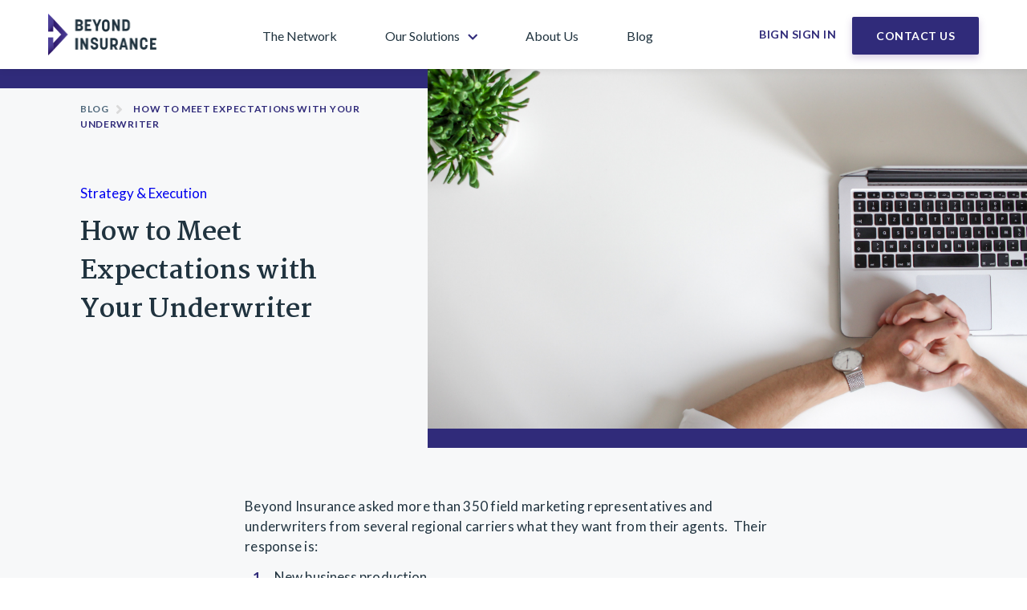

--- FILE ---
content_type: text/html; charset=UTF-8
request_url: https://www.beyondinsurance.com/blog/how-meet-expectations-your-underwriter
body_size: 7753
content:
<!DOCTYPE html>
<html lang="en" dir="ltr" prefix="og: https://ogp.me/ns#">
  <head>
    <meta charset="utf-8" />
<meta name="description" content="Beyond Insurance asked more than 350 field marketing representatives and underwriters from several regional carriers what they want from their agents. Their response is:" />
<link rel="canonical" href="https://www.beyondinsurance.com/blog/how-meet-expectations-your-underwriter" />
<meta property="og:site_name" content="Beyond Insurance" />
<meta property="og:url" content="https://www.beyondinsurance.com/blog/how-meet-expectations-your-underwriter" />
<meta property="og:title" content="How to Meet Expectations with Your Underwriter" />
<meta property="og:description" content="Beyond Insurance asked more than 350 field marketing representatives and underwriters from several regional carriers what they want from their agents. Their response is:" />
<meta property="og:image" content="https://www.beyondinsurance.com/sites/default/files/styles/open_graph/public/2023-03/nordwood-themes-kRNZiGKtz48-unsplash%20%281%29.jpg?itok=ZPQpfPad" />
<meta property="og:image:width" content="600" />
<meta property="og:image:height" content="316" />
<meta name="Generator" content="Drupal 10 (https://www.drupal.org)" />
<meta name="MobileOptimized" content="width" />
<meta name="HandheldFriendly" content="true" />
<meta name="viewport" content="width=device-width, initial-scale=1.0" />
<script>var ct_check_js_val = 'ca1225fcb47de03f0e49faf2c67de7f1';var drupal_ac_antibot_cookie_value = '54b812dae9ca1355f7d85057623534873d8802fd43bc5c7856dbd01902d7da6b';var ct_use_cookies = 1;var ct_use_alt_cookies = 0;var ct_capture_buffer = 0;</script>
<link rel="icon" href="/sites/default/files/fav_1.png" type="image/png" />

    <title>How to Meet Expectations with Your Underwriter | Beyond Insurance</title>
    <link rel="stylesheet" media="all" href="/sites/default/files/css/css_GotBxGxuDvL4ificOeUwtZ6HBY5hi-6ObQvXbJY9CWc.css?delta=0&amp;language=en&amp;theme=bi&amp;include=eJxVjFsKgDAQAy-k9kypXUpl60pTH_X0ouKHP0OYwPjkopqH9qxNhd2oIJvzoHw7C4l4f1bEhbIu0AETjp8ICWrxVbOVDE2ndGyskt_clmSnezhkC6vKBfDQMGc" />
<link rel="stylesheet" media="all" href="/sites/default/files/css/css_yBt-aZ3n25JisQ7OOn4EIJwW7gefiBIbdpgqY665ax8.css?delta=1&amp;language=en&amp;theme=bi&amp;include=eJxVjFsKgDAQAy-k9kypXUpl60pTH_X0ouKHP0OYwPjkopqH9qxNhd2oIJvzoHw7C4l4f1bEhbIu0AETjp8ICWrxVbOVDE2ndGyskt_clmSnezhkC6vKBfDQMGc" />
<link rel="stylesheet" media="all" href="https://use.fontawesome.com/releases/v5.6.3/css/all.css" />
<link rel="stylesheet" media="all" href="/sites/default/files/css/css_mqCPl-3eVeBND_IODVziCGO5hNfNqPUTSEfCgzwwXcI.css?delta=3&amp;language=en&amp;theme=bi&amp;include=eJxVjFsKgDAQAy-k9kypXUpl60pTH_X0ouKHP0OYwPjkopqH9qxNhd2oIJvzoHw7C4l4f1bEhbIu0AETjp8ICWrxVbOVDE2ndGyskt_clmSnezhkC6vKBfDQMGc" />

    <script type="application/json" data-drupal-selector="drupal-settings-json">{"path":{"baseUrl":"\/","pathPrefix":"","currentPath":"node\/11765","currentPathIsAdmin":false,"isFront":false,"currentLanguage":"en"},"pluralDelimiter":"\u0003","suppressDeprecationErrors":true,"ajaxPageState":{"libraries":"[base64]","theme":"bi","theme_token":null},"ajaxTrustedUrl":{"form_action_p_pvdeGsVG5zNF_XLGPTvYSKCf43t8qZYSwcfZl2uzM":true},"gtag":{"tagId":"G-R5M998071B","consentMode":false,"otherIds":[],"events":[],"additionalConfigInfo":[]},"clientside_validation_jquery":{"validate_all_ajax_forms":2,"force_validate_on_blur":false,"force_html5_validation":false,"messages":{"required":"This field is required.","remote":"Please fix this field.","email":"Please enter a valid email address.","url":"Please enter a valid URL.","date":"Please enter a valid date.","dateISO":"Please enter a valid date (ISO).","number":"Please enter a valid number.","digits":"Please enter only digits.","equalTo":"Please enter the same value again.","maxlength":"Please enter no more than {0} characters.","minlength":"Please enter at least {0} characters.","rangelength":"Please enter a value between {0} and {1} characters long.","range":"Please enter a value between {0} and {1}.","max":"Please enter a value less than or equal to {0}.","min":"Please enter a value greater than or equal to {0}.","step":"Please enter a multiple of {0}."}},"widthBreakpoint":1,"user":{"uid":0,"permissionsHash":"d15c05a3dae39d0ab0a39ce337b914e3601c8a4af95f81b47ac7480f11b9fd77"}}</script>
<script src="/sites/default/files/js/js_xFMOlT1IahrEYrEsowizOJ3cC3pANYCugMpdKQrzufI.js?scope=header&amp;delta=0&amp;language=en&amp;theme=bi&amp;include=eJxtiUEOwyAMBD8E4UnWAhYicXAKJmp-30jtqe1lNTuDvNEc3Mm474N2zZCAP9LFGopohPhhl_BwSRjNIFvAEZP5qOYzGyfT_hOPGaWmW1duNmpmOiE1w6o2Wh-T-xXSubxp-TR2RbUIk6GEcs_3X7Di-QJOn0wS"></script>
<script src="/modules/contrib/google_tag/js/gtag.js?t8wtjg"></script>

      </head>
  <body class="path-node page-node-type-blog-post">
    <!-- Google Tag Manager (noscript) -->
    <noscript><iframe src="https://www.googletagmanager.com/ns.html?id=GTM-T4QCD22"
      height="0" width="0" style="display:none;visibility:hidden"></iframe></noscript>
      <!-- End Google Tag Manager (noscript) -->
        <a href="#main-content" class="visually-hidden focusable skip-link">
      Skip to main content
    </a>
    
      <div class="dialog-off-canvas-main-canvas" data-off-canvas-main-canvas>
    

<div class="layout-container">

      <div class="c-nav c-nav--marketing">
      <div class="o-container o-container--nav">
        <div class="c-nav__wrapper-reverse">
          
  <div id="block-headercontactbutton" class="block block-block-content block-block-contente2f31f5f-ae10-464f-a94e-579b9482f04c c-nav__contact">
  
    
              <a class="c-nav__contact_link" href="/contact-us" >Contact Us</a>

  </div>


            <div class="region region-marketing-header-nav c-nav__wrapper-inner">
    
<div class="c-nav__logo c-nav__logo--text">
  <a title="Home" href="/" >  <img loading="lazy" src="/sites/default/files/logo/logo-main.png" width="274" height="104" alt="Home" />

</a>
</div>

<nav role="navigation" aria-labelledby="block-bi-main-menu-menu" id="block-bi-main-menu" class="block block-menu navigation menu--main c-nav__menu c-nav__menu--marketing">
            
  <h2 class="visually-hidden" id="block-bi-main-menu-menu">Main navigation</h2>
  

        
<ul class="c-menu c-menu--marketing menu menu-level-0 js-menu-bottom">
  
  
  <li class="c-menu__item">

    
    
        <a href="/the-network" title="The Beyond Insurance Global Network™ is an exclusive peer-to-peer group of best-in-class independent agencies that serve their clients as diagnostic, consultative Trusted Risk Advisors." class="c-menu__item_link" data-drupal-link-system-path="node/2">        
        <span class="c-menu__item_title">The Network</span>

              </a>

              
  

      </li>
  
  
  <li class="c-menu__item c-menu__item--has-children has-children js-marketing-dropdown">

    
    
        <a href="/our-solutions" class="c-menu__item_link" data-drupal-link-system-path="node/8727">        
        <span class="c-menu__item_title">Our Solutions</span>

                  <i class="fas fa-chevron-up"></i>
              </a>

              
  
<ul class="c-dropdown c-dropdown--mobile-flyout menu menu-level-1">
  
  <li class="c-dropdown__item">
    
    
        <a href="/our-solutions/trusted-risk-advisor" class="c-dropdown__item_link js-dropdown-link" data-drupal-link-system-path="node/9183">                  <span class="fas fa-check"></span>
        
        <span class="c-dropdown__item_title">Trusted Risk Advisor</span>

              </a>

              
  

      </li>
  
  <li class="c-dropdown__item">
    
    
        <a href="/our-solutions/carrier-programs" class="c-dropdown__item_link js-dropdown-link" data-drupal-link-system-path="node/8908">                  <span class="fas fa-handshake"></span>
        
        <span class="c-dropdown__item_title">Carrier Programs</span>

              </a>

              
  

      </li>
  
  <li class="c-dropdown__item">
    
    
        <a href="/assessments" class="c-dropdown__item_link js-dropdown-link" data-drupal-link-system-path="node/8907">                  <span class="fas fa-list"></span>
        
        <span class="c-dropdown__item_title">Assessments</span>

              </a>

              
  

      </li>
</ul>


      </li>
  
  
  <li class="c-menu__item">

    
    
        <a href="/about-us" class="c-menu__item_link" data-drupal-link-system-path="node/8737">        
        <span class="c-menu__item_title">About Us</span>

              </a>

              
  

      </li>
  
  
  <li class="c-menu__item">

    
    
        <a href="/blog" class="c-menu__item_link" data-drupal-link-system-path="node/8770">        
        <span class="c-menu__item_title">Blog</span>

              </a>

              
  

      </li>
</ul>

  </nav>
<div id="block-userlogin" role="form" class="block block-user block-user-login-block c-nav__login">
  <a class="c-nav__login_link js-member-login" href="/user/login" ><p>BIGN Sign In</p></a>
  <div class="c-nav__login_form js-login-form u-shadow-black">
          <form class="user-login-form" data-drupal-selector="user-login-form" action="/blog/how-meet-expectations-your-underwriter?destination=/blog/how-meet-expectations-your-underwriter" method="post" id="user-login-form" accept-charset="UTF-8">
  
<div class="js-form-item form-item js-form-type-textfield form-type-textfield js-form-item-name form-item-name c-form c-form--name c-form--textfield">
        <label for="edit-name" class="js-form-required form-required">Email address</label>
  
      <div class="c-form__item">
        <input autocorrect="none" autocapitalize="none" spellcheck="false" autocomplete="username" placeholder="Username" data-drupal-selector="edit-name" class="form-text required" data-msg-maxlength="Email address field has a maximum length of 60." data-msg-required="Email address field is required." type="text" id="edit-name" name="name" value="" size="15" maxlength="60" required="required" aria-required="true" />

                  </div>
</div>

<div class="js-form-item form-item js-form-type-password form-type-password js-form-item-pass form-item-pass c-form c-form--pass c-form--password">
        <label for="edit-pass" class="js-form-required form-required">Password</label>
  
      <div class="c-form__item">
        <input autocomplete="current-password" placeholder="Password" data-drupal-selector="edit-pass" class="form-text required" data-msg-maxlength="Password field has a maximum length of 128." data-msg-required="Password field is required." type="password" id="edit-pass" name="pass" size="15" maxlength="128" required="required" aria-required="true" />

                  </div>
</div>
<input autocomplete="off" data-drupal-selector="form-j9cpwwqu0at2ryhzjd7bx-islwdxsaeehm97evoko0i" type="hidden" name="form_build_id" value="form-J9CpWwqU0AT2rYHzJD7bX-isLwdxsAeehm97evOkO0I" />
<input data-drupal-selector="edit-user-login-form" type="hidden" name="form_id" value="user_login_form" />
<div data-drupal-selector="edit-actions" class="form-actions js-form-wrapper form-wrapper" id="edit-actions"><input data-drupal-selector="edit-submit" class="button js-form-submit form-submit" type="submit" id="edit-submit" name="op" value="Log in" />
</div>

<div class="js-form-item form-item js-form-type-checkbox form-type-checkbox js-form-item-persistent-login form-item-persistent-login c-form c-form--persistent-login c-form--checkbox">
      <div class="c-form__item">
        <input data-drupal-selector="edit-persistent-login" class="form-checkbox" type="checkbox" id="edit-persistent-login" name="persistent_login" value="1" />

                <label for="edit-persistent-login" class="option">Remember me</label>
  
              </div>
</div>

</form>
<div class="item-list"><ul><li><a href="/user/password" title="Send password reset instructions via email." class="request-password-link">Forgot password?</a></li></ul></div>
      </div>
</div>

  </div>

        </div>
      </div>
    </div>
  
  
  
  

  

  <div class="region--help">
    
  </div>

  <main role="main">
    <a id="main-content" tabindex="-1"></a>
    <div class="layout-content u-bg-white-2">
              <div class="c-dashboard c-dashboard--precontent js-content">
          
        </div>
        
  <div data-drupal-messages-fallback class="hidden"></div>  


<article data-history-node-id="11765" class="c-blog-post">

  
  <div class="c-hero c-hero--blog">
    <div class="o-grid o-grid--flush">
      <div class="o-grid__col u-12/12 u-5/12@md">
        <div class="c-bar c-bar--top">
          <div class="o-container o-container--mobile-only">
            <div class="c-hero__copy c-hero__copy--blog">
              <div class="c-copy c-copy--breadcrumb u-color-grey-5">
                <div class="block block-system block-system-breadcrumb-block">
  
    
        <nav class="breadcrumb c-breadcrumb js-breadcrumb" role="navigation" aria-labelledby="system-breadcrumb">
                      <a href="/blog" class="c-copy c-copy--breadcrumb c-breadcrumb__item">Blog</a>
                              <span class="c-copy c-copy--breadcrumb c-breadcrumb__item is-active">How to Meet Expectations with Your Underwriter</span>
              </nav>

  </div>

              </div>
              <p class="c-copy c-copy--breadcrumb u-color-purple u-mtlg">
            <div class="field field--name-field-category field--type-entity-reference field--label-hidden field__item"><a href="/blog/category/strategy-execution" hreflang="en">Strategy &amp; Execution</a></div>
      <p>
              <h1 class="c-hero__copy_heading c-heading c-heading--display-1"><span class="field field--name-title field--type-string field--label-hidden">How to Meet Expectations with Your Underwriter</span>
</h1>
                                        </div>
          </div>
        </div>
      </div>
      <div class="o-grid__col u-12/12 u-7/12@md">
        <div class="o-container o-container--mobile-only c-bar c-bar--bottom">
          <div class="c-hero__img c-hero__img--blog c-imagebg" style="background-image: url('/sites/default/files/2023-03/nordwood-themes-kRNZiGKtz48-unsplash%20%281%29.jpg')">
            <div class="c-hero__box c-hero__box--blog">
                          </div>
          </div>
        </div>
      </div>

    </div>
  </div>

  <div class="o-container o-container--blog">
    <div class="c-wysiwyg c-wysiwyg--marketing">
      
            <div class="clearfix text-formatted field field--name-body field--type-text-with-summary field--label-hidden field__item"><p style="margin-bottom:11px">Beyond Insurance asked more than 350 field marketing representatives and underwriters from several regional carriers what they want from their agents.&nbsp; Their response is:</p>

<ol>
	<li>New business production</li>
	<li>Client retention</li>
	<li>Rising hit ratios</li>
	<li>High value targets</li>
	<li>Meet or exceed submission goals</li>
	<li>Risk profile improvement</li>
	<li>Advocate for the carrier brand</li>
	<li>Predictive, subjective assessment of customers</li>
	<li>Ability to trade on their relationship with the customer</li>
</ol>

<p>So, how can you meet or exceed these expectations?</p>

<p><strong>Start by Deepening Client Relationships with Stewardship Reviews</strong></p>

<p>With trust and respect as the foundation, introduce your underwriter and field marketing specialist to your mutual clients.&nbsp; Your clients will feel your symbiotic relationship and gain enhanced confidence and security in building deeper relationships with its risk advisory team.</p>

<p>While there are numerous occasions to introduce your client to the underwriter and/or field marketing specialist, Beyond Insurance suggests the stewardship review at the six-month point of the renewal cycle for the following reasons:</p>

<ol>
	<li>The stewardship review demonstrates your joint knowledge of the client’s business and risk issues</li>
	<li>It gives both you and the underwriter the opportunity to reinforce the quality and integrity of your work product</li>
	<li>You have a captive audience consisting of the executive management team</li>
	<li>The process is strategic, diagnostic, and consultative</li>
</ol>

<p>Our experience confirms that involving the underwriter and a field marketing specialist has positive outcomes including deepening relationships, reducing outside competitors, and efficiency of the renewal process.</p>

<p><strong>Implement a Differentiated Risk Management Process</strong></p>

<p>Use factors other than price to differentiate and set yourself apart with clients and prospects.&nbsp; When your underwriter and field marketing specialist realize that you are practicing solid risk management fundamentals of identifying, diagnosing, and mitigating risk, your submissions will “rise to the top of the heap.”</p>

<p>To achieve this status, you must focus on fulfilling otherwise unmet customer needs. The path to business success is through uncovering and addressing risk issues that confront the insured, and establishing a defensible market position in the face of uncertainty and commoditization.</p>

<p>A process-driven approach leads to a fulfilling relationship with your underwriter and field marketing specialist because it enhances your credibility and differentiates you from your competition.&nbsp; The risk management process allows you to uniquely package and position yourself in the marketplace, giving you tremendous purpose and passion.&nbsp; Why? Because you are strategically uncovering risk issues, conveying implications, and establishing interventions that are valued and appreciated by your insured, underwriter, and field marketing specialist.</p>
</div>
      
    </div>
      </div>

</article>

<div class="u-bg-grey-3 u-plcontainer">
  <div class="u-pvmd">
    <h2 class="c-heading c-heading--h1 c-heading--h1-b">You may also like&hellip;</h2>
    <div class="u-pvmd"><div class="views-element-container"><div class="c-recent-posts c-recent-posts--related view view-blog-recent-posts view-id-blog_recent_posts view-display-id-related js-view-dom-id-b56d2ecbaf577c0d6f3db80fd003a653e88ba8d13ffd912952be8dda8fd18d3b">
      
      <div class="c-recent-posts__container">
      <div class="c-recent-posts__wrapper">
            <div class="c-resource-card c-resource-card--short">
<div class="c-resource-card__img" style="background-image: url('/sites/default/files/2025-09/drew-beamer-xU5Mqq0Chck-unsplash.jpg')"></div>
<div class="c-resource-card__content">
  <div class="c-copy c-copy--breadcrumb">Strategy &amp; Execution</div>
  <h4 class="c-resource-card__content_heading c-heading c-heading--display-3"><a href="/blog/future-foresight">The Future Is Foresight</a></h4>
  <div class="c-copy c-copy--sm"><time datetime="2025-10-22T16:39:05-04:00" class="datetime">Oct 22, 2025</time>
</div>
  <a href="/blog/future-foresight" class="c-resource-card__content_link c-read-more">Read More</a>
</div>
</div>
    <div class="c-resource-card c-resource-card--short">
<div class="c-resource-card__img" style="background-image: url('/sites/default/files/2025-09/art-lasovsky-8XddFc6NkBY-unsplash.jpg')"></div>
<div class="c-resource-card__content">
  <div class="c-copy c-copy--breadcrumb">Strategy &amp; Execution</div>
  <h4 class="c-resource-card__content_heading c-heading c-heading--display-3"><a href="/blog/changing-story-insurance">Changing the Story of Insurance</a></h4>
  <div class="c-copy c-copy--sm"><time datetime="2025-10-15T16:37:55-04:00" class="datetime">Oct 15, 2025</time>
</div>
  <a href="/blog/changing-story-insurance" class="c-resource-card__content_link c-read-more">Read More</a>
</div>
</div>
    <div class="c-resource-card c-resource-card--short">
<div class="c-resource-card__img" style="background-image: url('/sites/default/files/2025-09/khyta-x9WZ3aMFKME-unsplash.jpg')"></div>
<div class="c-resource-card__content">
  <div class="c-copy c-copy--breadcrumb">Strategy &amp; Execution</div>
  <h4 class="c-resource-card__content_heading c-heading c-heading--display-3"><a href="/blog/stop-winging-it-start-leading-process">Stop Winging It - Start Leading with Pro...</a></h4>
  <div class="c-copy c-copy--sm"><time datetime="2025-10-08T16:27:07-04:00" class="datetime">Oct 8, 2025</time>
</div>
  <a href="/blog/stop-winging-it-start-leading-process" class="c-resource-card__content_link c-read-more">Read More</a>
</div>
</div>
    <div class="c-resource-card c-resource-card--short">
<div class="c-resource-card__img" style="background-image: url('/sites/default/files/2025-09/dario-jud-AQg-g3ztQME-unsplash.jpg')"></div>
<div class="c-resource-card__content">
  <div class="c-copy c-copy--breadcrumb">Strategy &amp; Execution</div>
  <h4 class="c-resource-card__content_heading c-heading c-heading--display-3"><a href="/blog/power-your-why">The Power of Your Why</a></h4>
  <div class="c-copy c-copy--sm"><time datetime="2025-10-01T16:25:37-04:00" class="datetime">Oct 1, 2025</time>
</div>
  <a href="/blog/power-your-why" class="c-resource-card__content_link c-read-more">Read More</a>
</div>
</div>
    <div class="c-resource-card c-resource-card--tall">
<div class="c-resource-card__img" style="background-image: url('/sites/default/files/2025-08/souvik-banerjee-JLj_NbvlDDo-unsplash%20%282%29.jpg')"></div>
<div class="c-resource-card__content">
  <div class="c-copy c-copy--breadcrumb">Strategy &amp; Execution</div>
  <h4 class="c-resource-card__content_heading c-heading c-heading--display-3"><a href="/blog/you-got-linkedin-connection-now-what">You Got the LinkedIn Connection. Now Wha...</a></h4>
  <div class="c-copy c-copy--sm"><time datetime="2025-09-17T13:21:37-04:00" class="datetime">Sep 17, 2025</time>
</div>
  <a href="/blog/you-got-linkedin-connection-now-what" class="c-resource-card__content_link c-read-more">Read More</a>
</div>
</div>
    <div class="c-resource-card c-resource-card--short">
<div class="c-resource-card__img" style="background-image: url('/sites/default/files/2025-05/dino-reichmuth-A5rCN8626Ck-unsplash.jpg')"></div>
<div class="c-resource-card__content">
  <div class="c-copy c-copy--breadcrumb">Strategy &amp; Execution</div>
  <h4 class="c-resource-card__content_heading c-heading c-heading--display-3"><a href="/blog/how-explain-5-step-risk-management-process-using-road-trip-analogy">How to Explain the 5-Step Risk Managemen...</a></h4>
  <div class="c-copy c-copy--sm"><time datetime="2025-05-28T13:27:29-04:00" class="datetime">May 28, 2025</time>
</div>
  <a href="/blog/how-explain-5-step-risk-management-process-using-road-trip-analogy" class="c-resource-card__content_link c-read-more">Read More</a>
</div>
</div>
    <div class="c-resource-card c-resource-card--short">
<div class="c-resource-card__img" style="background-image: url('/sites/default/files/2025-05/courtney-cook-SsIIw_MET0E-unsplash.jpg')"></div>
<div class="c-resource-card__content">
  <div class="c-copy c-copy--breadcrumb">Strategy &amp; Execution</div>
  <h4 class="c-resource-card__content_heading c-heading c-heading--display-3"><a href="/blog/how-use-golf-analogy-explain-5-step-risk-management-process-prospects">How to Use the Golf Analogy to Explain t...</a></h4>
  <div class="c-copy c-copy--sm"><time datetime="2025-05-21T13:26:18-04:00" class="datetime">May 21, 2025</time>
</div>
  <a href="/blog/how-use-golf-analogy-explain-5-step-risk-management-process-prospects" class="c-resource-card__content_link c-read-more">Read More</a>
</div>
</div>

      </div>
    </div>
  
          </div>
</div>
</div>
  </div>
</div>




          </div>
  </main>

      <footer role="contentinfo">
        <div class="region region-footer c-footer">
    <div class="c-bar c-bar--bottom">
  <div id="block-ctaforagencyperformanceassessment" class="block block-block-content block-block-content2b39d9e4-fd3d-41ea-8eb5-4903b009dd08 c-footer__top c-imagebg js-footer-top" style="background-image: url('/sites/default/files/footer/Screen%20Shot%202019-01-18%20at%204.51.05%20PM%20%281%29.jpg')">
    <div class="o-container">
      <div class="c-footer__top_cta">
        <h3 class="c-footer__top_cta_subheading">Is BIGN Right For Your Agency?</h3>
        <h2 class="c-footer__top_cta_link c-heading c-heading--display-2">
          <a href="/our-solutions/beyond-insurance-assessments">Take Our Organic Growth Assessment</a>
        </h2>
        <div class="c-wysiwyg">
          <p>Already a member? <a href="/user/login">Sign in</a></p>

        </div>
      </div>
    </div>
  </div>
</div>
<div id="block-footer" class="block block-block-content block-block-content71f5dbca-f18b-44a2-a6e4-97c44bf37b9a c-footer__bottom js-footer-bottom u-bg-white">
  <div class="c-footer__bottom_top">
    <div class="c-footer__bottom_top_left">
      <div class="c-footer__logo">
        <a href="/">  <img loading="lazy" src="/sites/default/files/footer/Screen%20Shot%202019-01-18%20at%204.32.58%20PM.png" width="108" height="42" alt="Beyond Insurance Logo" />

</a>
      </div>
      
    </div>
    <div class="c-footer__bottom_top_right">
      <a class="c-footer__email" href="mailto:info@beyondinsurance.com">info@beyondinsurance.com</a>
      <a class="c-footer__phone c-btn c-btn--primary u-shadow-purple" href="tel:4847049500">484-704-9500</a>
    </div>
  </div>
  <hr class="c-footer__divider" />
  <div class="c-footer__bottom_bottom">
    <p class="c-footer__copyright c-copy c-copy--sm u-color-grey-5">
      &copy;2026 Beyond Insurance.
      <span class="c-footer__copyright_terms">
        <a href="/privacy-policy">Privacy Policy</a><a href="/terms-of-use">Terms of Use</a>
      </span>
    </p>
    <div class="c-footer__social-media">
      <a class="c-footer__social-media_item" href="https://www.linkedin.com/company/addis-intellectual-capital/" target="_blank">
        <i class="fab fa-linkedin"></i>
      </a>
    </div>
  </div>
</div>

  </div>

    </footer>
  
  
</div>
  </div>

    
    <script src="/sites/default/files/js/js_D7761HXFsDWd_cvbf1wIUEwCm_2wDrqx6OYdZEg9nxU.js?scope=footer&amp;delta=0&amp;language=en&amp;theme=bi&amp;include=eJxtiUEOwyAMBD8E4UnWAhYicXAKJmp-30jtqe1lNTuDvNEc3Mm474N2zZCAP9LFGopohPhhl_BwSRjNIFvAEZP5qOYzGyfT_hOPGaWmW1duNmpmOiE1w6o2Wh-T-xXSubxp-TR2RbUIk6GEcs_3X7Di-QJOn0wS"></script>
<script src="https://moderate.cleantalk.org/ct-bot-detector-wrapper.js"></script>
<script src="/sites/default/files/js/js_f6M7Zxsee-oSLWqIWPnMvucEsdMHqvHqKDvVZNjbo6Y.js?scope=footer&amp;delta=2&amp;language=en&amp;theme=bi&amp;include=eJxtiUEOwyAMBD8E4UnWAhYicXAKJmp-30jtqe1lNTuDvNEc3Mm474N2zZCAP9LFGopohPhhl_BwSRjNIFvAEZP5qOYzGyfT_hOPGaWmW1duNmpmOiE1w6o2Wh-T-xXSubxp-TR2RbUIk6GEcs_3X7Di-QJOn0wS"></script>
<script src="https://cdn.jsdelivr.net/npm/jquery-validation@1.17.0/dist/jquery.validate.min.js"></script>
<script src="/sites/default/files/js/js_FiwgXMb2hzIPfPt9fg7LFAu7E2zi2ov-trXoK2Jwnq8.js?scope=footer&amp;delta=4&amp;language=en&amp;theme=bi&amp;include=eJxtiUEOwyAMBD8E4UnWAhYicXAKJmp-30jtqe1lNTuDvNEc3Mm474N2zZCAP9LFGopohPhhl_BwSRjNIFvAEZP5qOYzGyfT_hOPGaWmW1duNmpmOiE1w6o2Wh-T-xXSubxp-TR2RbUIk6GEcs_3X7Di-QJOn0wS"></script>

  </body>
</html>


--- FILE ---
content_type: text/css
request_url: https://www.beyondinsurance.com/sites/default/files/css/css_mqCPl-3eVeBND_IODVziCGO5hNfNqPUTSEfCgzwwXcI.css?delta=3&language=en&theme=bi&include=eJxVjFsKgDAQAy-k9kypXUpl60pTH_X0ouKHP0OYwPjkopqH9qxNhd2oIJvzoHw7C4l4f1bEhbIu0AETjp8ICWrxVbOVDE2ndGyskt_clmSnezhkC6vKBfDQMGc
body_size: 36753
content:
@import url(https://fonts.googleapis.com/css?family=Lato:300,400,700,900);@import url(https://fonts.googleapis.com/css?family=Martel:400,600,700,900);
/* @license GPL-2.0-or-later https://www.drupal.org/licensing/faq */
html{-webkit-box-sizing:border-box;box-sizing:border-box;-ms-text-size-adjust:100%;-webkit-text-size-adjust:100%;-webkit-font-smoothing:antialiased;-moz-osx-font-smoothing:grayscale}body,h1,h2,h3,h4,h5,h6,blockquote,p,pre,code,dl,dd,ol,ul,figure,hr,fieldset,legend{margin:0;padding:0}*,*:before,*:after{-webkit-box-sizing:inherit;box-sizing:inherit}main{display:block}h1,h2,h3,h4,h5,h6{font-size:inherit}strong{font-weight:bold}table{border-collapse:collapse;border-spacing:0}img{border-style:none;max-width:100%;height:auto;vertical-align:middle}a{background-color:rgba(0,0,0,0);-webkit-text-decoration-skip:objects}input,select,textarea{margin:0}input{overflow:visible}select{text-transform:none}[type=checkbox],[type=radio]{padding:0}[type=number]::-webkit-inner-spin-button,[type=number]::-webkit-outer-spin-button{height:auto}[type=search]{-webkit-appearance:textfield;outline-offset:-2px}[type=search]::-webkit-search-cancel-button,[type=search]::-webkit-search-decoration{-webkit-appearance:none}::-webkit-file-upload-button{-webkit-appearance:button;font:inherit}html{font-size:62.5%}body{height:100%;font:400 1.7rem/1.5 "Lato",sans-serif,sans-serif;color:#20333f}body.overflow-hidden{overflow:hidden}.layout-content{position:relative}img{display:block}a{text-decoration:none}.ajax-progress.ajax-progress-fullscreen{background-image:url(/themes/custom/bi/dist/img/Ellipsis-2.5s-200px.gif);background-size:contain;left:calc(50% - 5rem);top:calc(50% - 5rem);height:10rem;width:10rem;background-color:rgba(0,0,0,0)}.is-hidden-m{display:none}@media print,screen and (min-width:62em){.is-hidden-m{display:inherit}}@media print,screen and (min-width:62em){.is-hidden-d{display:none}}.o-accordion{list-style:none}.o-accordion__item_btn{width:100%;padding:0;-webkit-appearance:none;background:rgba(0,0,0,0);border:0;text-align:left}.o-accordion__item_btn .fa-chevron-down{-webkit-transition:.3s ease all;-o-transition:.3s ease all;transition:.3s ease all}.o-accordion__item_btn.is-expanded .fa-chevron-down{-webkit-transform:rotate(180deg);-ms-transform:rotate(180deg);transform:rotate(180deg)}.o-container{margin-right:auto;margin-left:auto;padding-right:1.7rem;padding-left:1.7rem;max-width:100%}@media screen and (min-width:30em){.o-container{padding-right:2rem}}@media screen and (min-width:48em){.o-container{padding-right:3rem}}@media print,screen and (min-width:62em){.o-container{padding-right:4rem}}@media screen and (min-width:80em){.o-container{padding-right:10rem}}@media screen and (min-width:90em){.o-container{padding-right:10rem}}@media screen and (min-width:100em){.o-container{padding-right:25rem}}@media screen and (min-width:30em){.o-container{padding-left:2rem}}@media screen and (min-width:48em){.o-container{padding-left:3rem}}@media print,screen and (min-width:62em){.o-container{padding-left:4rem}}@media screen and (min-width:80em){.o-container{padding-left:10rem}}@media screen and (min-width:90em){.o-container{padding-left:10rem}}@media screen and (min-width:100em){.o-container{padding-left:25rem}}.o-container--nav{padding-right:1.7rem;padding-left:1.7rem}@media screen and (min-width:30em){.o-container--nav{padding-right:2rem}}@media screen and (min-width:48em){.o-container--nav{padding-right:3rem}}@media print,screen and (min-width:62em){.o-container--nav{padding-right:4rem}}@media screen and (min-width:80em){.o-container--nav{padding-right:6rem}}@media screen and (min-width:90em){.o-container--nav{padding-right:10rem}}@media screen and (min-width:100em){.o-container--nav{padding-right:18rem}}@media screen and (min-width:109em){.o-container--nav{padding-right:0}}@media screen and (min-width:30em){.o-container--nav{padding-left:2rem}}@media screen and (min-width:48em){.o-container--nav{padding-left:3rem}}@media print,screen and (min-width:62em){.o-container--nav{padding-left:4rem}}@media screen and (min-width:80em){.o-container--nav{padding-left:6rem}}@media screen and (min-width:90em){.o-container--nav{padding-left:10rem}}@media screen and (min-width:100em){.o-container--nav{padding-left:18rem}}@media screen and (min-width:109em){.o-container--nav{padding-left:0}}.o-container--mobile-only{padding-right:1.7rem;padding-left:1.7rem}@media screen and (min-width:30em){.o-container--mobile-only{padding-right:2rem}}@media screen and (min-width:48em){.o-container--mobile-only{padding-right:3rem}}@media print,screen and (min-width:62em){.o-container--mobile-only{padding-right:0}}@media screen and (min-width:30em){.o-container--mobile-only{padding-left:2rem}}@media screen and (min-width:48em){.o-container--mobile-only{padding-left:3rem}}@media print,screen and (min-width:62em){.o-container--mobile-only{padding-left:0}}.o-container--desktop-only{padding-right:0;padding-left:0}@media print,screen and (min-width:62em){.o-container--desktop-only{padding-right:4rem}}@media screen and (min-width:80em){.o-container--desktop-only{padding-right:10rem}}@media screen and (min-width:90em){.o-container--desktop-only{padding-right:10rem}}@media screen and (min-width:100em){.o-container--desktop-only{padding-right:25rem}}@media print,screen and (min-width:62em){.o-container--desktop-only{padding-left:4rem}}@media screen and (min-width:80em){.o-container--desktop-only{padding-left:10rem}}@media screen and (min-width:90em){.o-container--desktop-only{padding-left:10rem}}@media screen and (min-width:100em){.o-container--desktop-only{padding-left:25rem}}.o-container--blog{padding-right:1.7rem;padding-left:1.7rem}@media screen and (min-width:30em){.o-container--blog{padding-right:2rem}}@media screen and (min-width:48em){.o-container--blog{padding-right:3rem}}@media print,screen and (min-width:62em){.o-container--blog{padding-right:0}}@media screen and (min-width:30em){.o-container--blog{padding-left:2rem}}@media screen and (min-width:48em){.o-container--blog{padding-left:3rem}}@media print,screen and (min-width:62em){.o-container--blog{padding-left:0}}.o-container--postassessment{padding-right:1.7rem;padding-left:1.7rem}@media screen and (min-width:30em){.o-container--postassessment{padding-right:2rem}}@media screen and (min-width:48em){.o-container--postassessment{padding-right:3rem}}@media print,screen and (min-width:62em){.o-container--postassessment{padding-right:15rem}}@media screen and (min-width:80em){.o-container--postassessment{padding-right:0}}@media screen and (min-width:30em){.o-container--postassessment{padding-left:2rem}}@media screen and (min-width:48em){.o-container--postassessment{padding-left:3rem}}@media print,screen and (min-width:62em){.o-container--postassessment{padding-left:15rem}}@media screen and (min-width:80em){.o-container--postassessment{padding-left:0}}.o-container--nav{max-width:100%}@media screen and (min-width:48em){.o-container--nav{max-width:100%}}@media print,screen and (min-width:62em){.o-container--nav{max-width:100%}}@media screen and (min-width:90em){.o-container--nav{max-width:100%}}@media screen and (min-width:100em){.o-container--nav{max-width:100%}}@media screen and (min-width:109em){.o-container--nav{max-width:140rem}}.o-container--blog{max-width:100%}@media screen and (min-width:48em){.o-container--blog{max-width:100%}}@media print,screen and (min-width:62em){.o-container--blog{max-width:67rem}}.o-container--postassessment{max-width:100%}@media screen and (min-width:48em){.o-container--postassessment{max-width:100%}}@media print,screen and (min-width:62em){.o-container--postassessment{max-width:100%}}@media screen and (min-width:80em){.o-container--postassessment{max-width:97rem}}.o-grid--direction-column>.o-grid__col{-ms-flex-direction:column;flex-direction:column}.o-grid{margin-left:-3.2rem;list-style:none;-webkit-box-sizing:border-box;box-sizing:border-box}.o-grid>.o-grid__col{padding-left:3.2rem;width:100%;-webkit-box-sizing:inherit;box-sizing:inherit}.o-grid--flush{margin-left:0}.o-grid--flush>.o-grid__col{padding-left:0}.o-grid--dashboard{margin-left:0}@media print,screen and (min-width:62em){.o-grid--dashboard{margin-left:-4rem}}@media screen and (min-width:80em){.o-grid--dashboard{margin-left:-6.4rem}}.o-grid--dashboard>.o-grid__col{padding-left:0}@media print,screen and (min-width:62em){.o-grid--dashboard>.o-grid__col{padding-left:4rem}}@media screen and (min-width:80em){.o-grid--dashboard>.o-grid__col{padding-left:6.4rem}}.o-grid--sm{margin-left:0}@media print,screen and (min-width:62em){.o-grid--sm{margin-left:-3rem}}.o-grid--sm>.o-grid__col{padding-left:0}@media print,screen and (min-width:62em){.o-grid--sm>.o-grid__col{padding-left:3rem}}.o-grid--scale{margin-left:-1rem}@media screen and (min-width:48em){.o-grid--scale{margin-left:-2rem}}.o-grid--scale>.o-grid__col{padding-left:1rem}@media screen and (min-width:48em){.o-grid--scale>.o-grid__col{padding-left:2rem}}.o-grid--halfsection{margin-left:0}@media print,screen and (min-width:62em){.o-grid--halfsection{margin-left:-10rem}}.o-grid--halfsection>.o-grid__col{padding-left:0}@media print,screen and (min-width:62em){.o-grid--halfsection>.o-grid__col{padding-left:10rem}}.o-grid{display:-ms-flexbox;display:flex;-ms-flex-flow:row wrap;flex-flow:row wrap}.o-grid>.o-grid__col{-webkit-box-sizing:inherit;box-sizing:inherit;-ms-flex-preferred-size:auto;flex-basis:auto;min-width:0}.o-grid--center{-ms-flex-pack:center;justify-content:center}.o-grid--right{-ms-flex-pack:end;justify-content:flex-end}.o-grid--top{-ms-flex-align:start;align-items:flex-start}.o-grid--middle{-ms-flex-align:center;align-items:center}.o-grid--bottom{-ms-flex-align:end;align-items:flex-end}.o-grid--around{-ms-flex-pack:distribute;justify-content:space-around}.o-grid--between{-ms-flex-pack:justify;justify-content:space-between}.o-grid--rev{-ms-flex-direction:row-reverse;flex-direction:row-reverse}.o-grid--equal-height>.o-grid__col{display:-ms-flexbox;display:flex}.o-tabs__panel{display:none;outline:none}.o-tabs__panel.is-current{display:block}.o-tab{position:relative;padding-top:7.5rem}@media print,screen and (min-width:62em){.o-tab{padding-top:0}}.o-tab__list{width:100%;list-style:none;position:absolute;top:0;left:0;z-index:105}@media print,screen and (min-width:62em){.o-tab__list{position:relative;top:unset;left:unset;display:-ms-flexbox;display:flex;-ms-flex-pack:justify;justify-content:space-between}}.o-tab__list.is-open .c-iqrm-tabs__list_item{display:block}.o-tab__list_item{display:none}@media print,screen and (min-width:62em){.o-tab__list_item{display:block}}.o-tab__list_item.current{display:block}.o-tab__panel{display:none}.o-tab__panel.current{display:block}.c-account{display:-ms-flexbox;display:flex;-ms-flex-align:center;align-items:center;cursor:pointer}.c-account__avatar,.c-account__info,.c-account__arrow{-ms-flex-negative:0;flex-shrink:0}@media print,screen and (min-width:62em){.c-account__avatar{margin-right:1.5rem}}.c-account__info{display:none}@media print,screen and (min-width:62em){.c-account__info{display:block;min-width:11rem}}@media screen and (min-width:80em){.c-account__info{min-width:18.5rem}}.c-account__info_name{font-weight:600;font-size:1.6rem;letter-spacing:.05rem;line-height:1}.c-account__info_type{font-size:1.4rem;letter-spacing:.015rem;color:#4e5f6b}.c-account__arrow{margin-left:.8rem;color:#879eae;font-size:1.2rem}.c-badge{position:relative;font-size:1.6rem;line-height:1.4;display:-ms-inline-flexbox;display:inline-flex;-ms-flex-align:center;align-items:center;color:#20333f}.c-badge .fas{font-size:1rem;padding-right:.8rem}.c-badge--green .fas{color:#21d37a}.c-badge--red .fas{color:#d0025e}.c-badge--grey .fas{color:#4e5f6b}.c-badge--blue .fas{color:#396a93}.c-bar{position:relative;width:100%}.c-bar--top::before{content:"";display:block;width:100%;height:2.4rem;position:absolute;background-color:#302b7a;z-index:2;left:0;top:0;bottom:100%}.c-bar--top-fixed::before{content:"";display:block;width:100%;height:2.4rem;position:fixed;background-color:#302b7a;z-index:2;left:0;top:16.4rem;bottom:100%}@media print,screen and (min-width:62em){.c-bar--top-fixed::before{top:18.4rem}}.c-bar--bottom::after{content:"";display:block;width:100%;height:2.4rem;position:absolute;background-color:#302b7a;z-index:2;left:0;bottom:0}.c-bar--bottom-border{border-bottom:2.4rem solid #302b7a}.c-bar--bottom-fixed::before{content:"";display:block;width:100%;height:2.4rem;position:fixed;background-color:#302b7a;z-index:2;left:0;bottom:7.4rem}@media print,screen and (min-width:62em){.c-bar--bottom-fixed::before{bottom:9.5rem}}.c-bar--bottom-mobile-rev::after{content:"";display:block;width:100%;height:2.4rem;position:absolute;background-color:#302b7a;z-index:2;left:0;top:0;bottom:100%}@media print,screen and (min-width:62em){.c-bar--bottom-mobile-rev::after{top:100%;bottom:0}}.c-breadcrumb{padding-top:1.5rem}.c-breadcrumb__item{color:inherit}.c-breadcrumb__item::after{font-family:"Font Awesome 5 Free",sans-serif;content:"\F105";color:#dadada;font-size:1.8rem;display:inline-block;vertical-align:sub;padding:0 1rem 0 .8rem}.c-breadcrumb__item:hover{text-decoration:underline}.c-breadcrumb__item:last-child::after{display:none}.c-breadcrumb__item.is-active{color:#302b7a}.u-color-white .c-breadcrumb__item.is-active{color:#fff}.c-breadcrumb__item.is-active:hover{text-decoration:none}.c-btn,.c-user-form .form-actions .button,.c-assessment__content #edit-iqrm-client-widget .button,.c-nav__login_form .user-login-form .form-actions input[type=submit],.c-nav #block-memberportallink_form .user-login-form .form-actions input[type=submit],.ui-dialog .button,.entity-browser-form .button{cursor:pointer;display:-ms-inline-flexbox;display:inline-flex;-ms-flex-pack:center;justify-content:center;-ms-flex-align:center;align-items:center;font-family:"Lato",sans-serif;font-weight:700;font-size:1.4rem;line-height:1;letter-spacing:.05rem;text-transform:uppercase;-webkit-transition:.3s ease all;-o-transition:.3s ease all;transition:.3s ease all;text-decoration:none;min-width:17.5rem;padding:1.5rem 3rem;border-radius:.2rem;border:0 solid rgba(0,0,0,0)}.c-btn:hover,.c-user-form .form-actions .button:hover,.c-assessment__content #edit-iqrm-client-widget .button:hover,.c-nav__login_form .user-login-form .form-actions input[type=submit]:hover,.c-nav #block-memberportallink_form .user-login-form .form-actions input[type=submit]:hover,.ui-dialog .button:hover,.entity-browser-form .button:hover{-webkit-transform:scale(1.05);-ms-transform:scale(1.05);transform:scale(1.05)}.c-btn.is-disabled,.c-user-form .form-actions .is-disabled.button,.c-assessment__content #edit-iqrm-client-widget .is-disabled.button,.c-nav__login_form .user-login-form .form-actions input.is-disabled[type=submit],.c-nav #block-memberportallink_form .user-login-form .form-actions input.is-disabled[type=submit],.ui-dialog .is-disabled.button,.entity-browser-form .is-disabled.button,.c-btn.disabled,.c-user-form .form-actions .disabled.button,.c-assessment__content #edit-iqrm-client-widget .disabled.button,.c-nav__login_form .user-login-form .form-actions input.disabled[type=submit],.c-nav #block-memberportallink_form .user-login-form .form-actions input.disabled[type=submit],.ui-dialog .disabled.button,.entity-browser-form .disabled.button{pointer-events:none}.c-btn.disabled,.c-user-form .form-actions .disabled.button,.c-assessment__content #edit-iqrm-client-widget .disabled.button,.c-nav__login_form .user-login-form .form-actions input.disabled[type=submit],.c-nav #block-memberportallink_form .user-login-form .form-actions input.disabled[type=submit],.ui-dialog .disabled.button,.entity-browser-form .disabled.button{opacity:.5}.c-btn--add{padding:1rem 1.5rem;background:#fff;color:#302b7a;min-width:unset;-webkit-transition:.3s ease all;-o-transition:.3s ease all;transition:.3s ease all}.c-btn--add:hover{background:rgba(255,255,255,.9)}.c-btn--add .fas{padding-right:.5rem}.c-btn--auto{min-width:unset}.c-btn--full,.c-nav__login_form .user-login-form .form-actions input[type=submit],.c-nav #block-memberportallink_form .user-login-form .form-actions input[type=submit]{width:100%}.c-btn--sm{min-width:unset;padding:1rem 1.2rem}@media print,screen and (min-width:62em){.c-btn--sm{padding:1.5rem 2rem}}.c-btn--gradient-arrow{width:100%;color:#fff}.c-btn--gradient-arrow:hover{background:-webkit-gradient(linear,right top,left top,from(#1f1a64),to(#1f1a64));background:-webkit-linear-gradient(right,#1f1a64 0%,#1f1a64 100%);background:-o-linear-gradient(right,#1f1a64 0%,#1f1a64 100%);background:linear-gradient(270deg,#1f1a64 0%,#1f1a64 100%)}.c-btn--primary,.c-user-form .form-actions .button,.c-nav__login_form .user-login-form .form-actions input[type=submit],.c-nav #block-memberportallink_form .user-login-form .form-actions input[type=submit],.ui-dialog .button,.entity-browser-form .button{color:#fff !important;background:#302b7a}.c-btn--primary:hover,.c-user-form .form-actions .button:hover,.c-nav__login_form .user-login-form .form-actions input[type=submit]:hover,.c-nav #block-memberportallink_form .user-login-form .form-actions input[type=submit]:hover,.ui-dialog .button:hover,.entity-browser-form .button:hover{background:#1f1a64}.c-btn--primary.is-disabled,.c-user-form .form-actions .is-disabled.button,.c-nav__login_form .user-login-form .form-actions input.is-disabled[type=submit],.c-nav #block-memberportallink_form .user-login-form .form-actions input.is-disabled[type=submit],.ui-dialog .is-disabled.button,.entity-browser-form .is-disabled.button{background:#4f687b}.c-btn--primary-large{color:#fff !important;background:#302b7a;padding:1.75rem 3rem}@media print,screen and (min-width:62em){.c-btn--primary-large{padding:2.2rem 3.5rem}}.c-btn--primary-large:hover{background:#1f1a64}.c-btn--primary-large.is-disabled{background:#4f687b}.c-btn--secondary{color:#4f687b;background:#dee6eb}.c-btn--secondary:hover{background:#f1f5f7}.c-btn--secondary.is-disabled{color:#fff;background:#4f687b}.c-btn--dashed{background:rgba(0,0,0,0);border:.1rem dashed rgba(79,104,123,.5);color:#4f687b !important}.c-btn--dashed:hover{background:rgba(79,104,123,.1)}.c-btn--dashed.is-disabled{opacity:.5}.c-btn--icon-left .fas,.c-assessment__content #edit-iqrm-client-widget .button .fas,.c-btn--icon-left .fa,.c-assessment__content #edit-iqrm-client-widget .button .fa{padding-right:1rem;font-family:"Font Awesome 5 Free",sans-serif !important}.c-btn--icon-right .fas,.c-btn--icon-right .fa{padding-left:1rem;-webkit-transition:.3s ease all;-o-transition:.3s ease all;transition:.3s ease all;font-family:"Font Awesome 5 Free",sans-serif !important}.c-btn--icon-right:hover .fas,.c-btn--icon-right:hover .fa{-webkit-transform:translateX(1rem);-ms-transform:translateX(1rem);transform:translateX(1rem)}.c-btn--signup{text-transform:none;color:#fff;font-weight:400}.c-btn--signup span{padding-left:1rem;text-transform:uppercase;font-weight:700}.c-btn--signup:hover{background:-webkit-gradient(linear,right top,left top,from(#1f1a64),to(#1f1a64));background:-webkit-linear-gradient(right,#1f1a64 0%,#1f1a64 100%);background:-o-linear-gradient(right,#1f1a64 0%,#1f1a64 100%);background:linear-gradient(270deg,#1f1a64 0%,#1f1a64 100%)}.c-btn--register{background-color:rgba(255,255,255,.2);color:#fff;min-width:12.5rem;-webkit-transition:.3s ease all;-o-transition:.3s ease all;transition:.3s ease all}.c-btn--register:hover{background-color:rgba(255,255,255,.4)}.c-btn--forum{padding:1rem 2.8rem;margin:2rem 0}.c-btn--forum .fa{margin-right:.8rem}.c-caret-link a{position:relative;color:#20333f;-webkit-transition:.3s ease all;-o-transition:.3s ease all;transition:.3s ease all;display:block}.c-caret-link a:hover{opacity:.7}.c-caret-link a::after{content:"\F0DA";font-weight:900;font-family:"Font Awesome 5 Free",sans-serif;position:absolute;top:0;right:0;color:#879eae;cursor:pointer}.c-caret-link--link a::after{content:"\F0C1"}.c-copy,.c-resource-article__content_details_download,.c-wysiwyg figure>figcaption,.c-tabs__item{font-family:"Lato",sans-serif;font-size:1.7rem;line-height:1.5;font-weight:400;letter-spacing:.025rem}.c-copy--b{font-weight:900}.c-copy--sm,.c-resource-article__content_details_download,.c-wysiwyg figure>figcaption,.c-tabs__item{font-size:1.4rem;line-height:1.2;letter-spacing:.014rem}.c-copy--sb,.c-tabs__item.is-active{font-weight:700}.c-copy--breadcrumb{text-transform:uppercase;font-weight:700;font-size:1.2rem;line-height:1.25;letter-spacing:.069rem}.c-copy--md{font-size:1.6rem;line-height:1.5}.c-copy strong,.c-resource-article__content_details_download strong,.c-wysiwyg figure>figcaption strong,.c-tabs__item strong,.c-copy b,.c-resource-article__content_details_download b,.c-wysiwyg figure>figcaption b,.c-tabs__item b{font-weight:700;color:#302b7a}.c-copy--inherit-bold strong,.c-copy--inherit-bold b{color:inherit}.c-doughnut{position:relative;max-width:20rem;margin:-4rem auto -3rem auto}.c-doughnut__percent,.c-doughnut__fraction{position:absolute;width:100%;left:.3rem;text-align:center;line-height:1}.c-doughnut__percent{top:calc(50% - 2rem);font-weight:600;font-size:4rem}.c-doughnut__fraction{top:calc(50% + 3rem);font-size:1.6rem;font-weight:400;color:#4f687b}.c-dropdown{position:absolute;top:100%;left:0;background:#fff;-webkit-box-shadow:0 .3rem .8rem 0 rgba(0,0,0,.05);box-shadow:0 .3rem .8rem 0 rgba(0,0,0,.05);padding:3.5rem 4rem;margin:0 2rem;list-style:none;min-width:calc(100% - 4rem);display:none}.c-dropdown.is-open{display:block}@media print,screen and (min-width:62em){.c-dropdown{padding:3.5rem 2.2rem;min-width:22rem;left:-2rem;border-bottom-left-radius:.2rem;border-bottom-right-radius:.2rem}}@media screen and (min-width:80em){.c-dropdown{min-width:29.5rem;padding:3.5rem 4rem}}.c-dropdown--mobile-flyout{top:auto;bottom:100%;-webkit-box-shadow:0 -0.3rem .8rem 0 rgba(0,0,0,.05);box-shadow:0 -0.3rem .8rem 0 rgba(0,0,0,.05);border-top-left-radius:.2rem;border-top-right-radius:.2rem}@media print,screen and (min-width:62em){.c-dropdown--mobile-flyout{top:100%;bottom:auto;-webkit-box-shadow:0 .3rem .8rem 0 rgba(0,0,0,.05);box-shadow:0 .3rem .8rem 0 rgba(0,0,0,.05);border-top-left-radius:0;border-top-right-radius:0}}.c-dropdown__item{margin-bottom:1rem}.c-dropdown__item:last-child{margin-bottom:0}.c-dropdown__item_link{display:-ms-flexbox;display:flex;-ms-flex-align:center;align-items:center;font-size:1.5rem}.c-dropdown__item .fas{font-size:.7em;margin-right:1rem;color:#302b7a}.c-dropdown__item_title{color:#20333f;-webkit-transition:.3s ease all;-o-transition:.3s ease all;transition:.3s ease all}.c-dropdown__item_title:hover{color:#302b7a}.entity-browser-form{padding:.1rem}.entity-browser-form *{-webkit-box-sizing:border-box;box-sizing:border-box;font-family:"Lato",sans-serif !important;font-size:1.5rem}.entity-browser-form *:focus{outline:none}.entity-browser-form .form-item{margin:1rem 0}.entity-browser-form .form-item label,.entity-browser-form .form-item .fieldset-legend{margin-bottom:.5rem;display:block;color:#20333f;font-weight:600}.entity-browser-form .form-item input.form-text{border:.1rem solid #dee6eb;border-radius:.2rem;-webkit-box-shadow:0 .4rem 1rem 0 rgba(57,106,147,.07);box-shadow:0 .4rem 1rem 0 rgba(57,106,147,.07);height:5rem;width:100%;color:#20333f;font-weight:600;padding:0 2rem;font-size:1.5rem}.entity-browser-form .button{height:auto;margin-right:1rem}.entity-browser-form .details-wrapper{padding:0}.entity-browser-form fieldset,.entity-browser-form details{border:none;margin:0}.entity-browser-form .ief-form .form-wrapper{display:-ms-flexbox;display:flex;-ms-flex-wrap:wrap;flex-wrap:wrap;-ms-flex-align:center;align-items:center}.entity-browser-form .ief-form .form-wrapper>.form-wrapper.field--type-image{-ms-flex-order:1;order:1;width:auto}.entity-browser-form .ief-form .form-wrapper>.form-wrapper.field--name-name{-ms-flex-order:2;order:2;width:100%}.entity-browser-form .ief-form .form-wrapper>.form-wrapper{-ms-flex-order:3;order:3;width:100%}.entity-browser-form .c-form--managed-file .c-form__intro{font-size:1.4rem;margin:.5rem 0}@media print,screen and (min-width:62em){.entity-browser-form .image-widget{display:-ms-flexbox;display:flex}}.entity-browser-form .image-widget .image-preview{-ms-flex-negative:0;flex-shrink:0;width:20rem;height:20rem;overflow:hidden;position:relative;border-radius:.2rem;margin-right:2rem}.entity-browser-form .image-widget .image-preview+.image-widget-data{padding-top:0}.entity-browser-form .image-widget .image-preview+.image-widget-data::before{display:none}.entity-browser-form .image-widget .image-preview .image-style-thumbnail{position:absolute;left:0;top:0;min-width:100%;height:auto}.entity-browser-form .image-widget .image-widget-data{position:relative;padding-top:20rem}.entity-browser-form .image-widget .image-widget-data::before{content:"";position:absolute;top:0;left:0;width:20rem;height:20rem;background:url(/themes/custom/bi/dist/img/placeholder-logo.png);background-size:cover;background-position:center;background-repeat:no-repeat}.entity-browser-form .image-widget .image-widget-data a{color:#302b7a;font-size:1.4rem}.entity-browser-form .image-widget .image-widget-data a:hover{text-decoration:underline}.entity-browser-form .image-widget .image-widget-data .file-size{font-size:1.4rem}.entity-browser-form .image-widget .image-widget-data .form-file{width:100%;padding:1rem 0}.entity-browser-form .image-widget .image-widget-data .form-item{margin-top:0}.entity-browser-form .image-widget .image-widget-data .file--image{width:100%;margin-bottom:1.5rem}.entity-browser-form .address-container-inline{margin-bottom:2rem}.c-assessment--stepone .c-form--iqrm-client{display:inline-block;vertical-align:bottom;width:100%}@media print,screen and (min-width:62em){.c-assessment--stepone .c-form--iqrm-client{width:auto}}.c-assessment--stepone .c-form--iqrm-client+.form-wrapper{display:inline-block}.c-assessment--stepone .c-form--iqrm-types{margin-top:2rem}@media print,screen and (min-width:62em){.c-assessment--stepone .c-form--iqrm-types{margin-top:4rem}}.c-assessment--stepone .c-form__intro{max-width:57rem;margin:1rem 0}.c-assessment--stepone .c-form__item{position:relative;margin-bottom:2rem;margin-top:1rem}@media print,screen and (min-width:62em){.c-assessment--stepone .c-form__item{margin-right:1.5rem}}.c-assessment--stepone .c-form__item_icon{position:absolute;left:2rem;top:calc(50% - 1.1rem);color:#4f687b;font-size:1.4rem}.c-assessment--stepone .c-form__item_error{color:red}.c-assessment--stepone .c-form__item>input:not(.form-radio){display:-ms-inline-flexbox;display:inline-flex;width:100%;padding-left:4rem;padding-right:2rem;height:5rem;font-size:1.5rem;border:.1rem solid rgba(57,106,147,.15);border-radius:.2rem;color:#20333f;-webkit-box-shadow:0 .3rem .8rem 0 rgba(0,0,0,.05);box-shadow:0 .3rem .8rem 0 rgba(0,0,0,.05)}.c-assessment--stepone .c-form__item>input:not(.form-radio)[readonly=readonly]{opacity:.5;pointer-events:none}@media print,screen and (min-width:62em){.c-assessment--stepone .c-form__item>input:not(.form-radio){max-width:57rem}}.c-assessment--stepone .c-form__item>input:not(.form-radio)::-webkit-input-placeholder{color:#4f687b}.c-assessment--stepone .c-form__item>input:not(.form-radio)::-ms-input-placeholder{color:#4f687b}.c-assessment--stepone .c-form__item>input:not(.form-radio)::placeholder{color:#4f687b}label.form-required::after{content:"*";display:inline;color:red;padding-left:.2rem}.c-form--sort-by{color:#fff;display:-ms-flexbox;display:flex;-ms-flex-item-align:end;align-self:flex-end}@media screen and (min-width:48em){.c-form--sort-by{-ms-flex-item-align:initial;align-self:initial}}.c-form--sort-by label{margin-right:.8rem}.c-form--sort-by .c-form__item .bef-links div{display:none}.c-form--sort-by .c-form__item .bef-links div a{color:#fff;font-weight:700}.c-form--sort-by .c-form__item .bef-links div a:hover{text-decoration:underline}.c-form--sort-by .c-form__item .bef-links div.bef-link-active{display:block}.c-form--feedback{margin:1rem 0}.c-form--feedback .c-form__item{margin-bottom:1.5rem}.c-form--feedback .c-form__item textarea{border:.1rem solid #dee6eb}.c-form__copy{display:-ms-flexbox;display:flex;-ms-flex-direction:column;flex-direction:column;-ms-flex-pack:end;justify-content:flex-end;margin-bottom:1rem}.user-modal-form .field--name-field-administer-iqrms .c-form__item{display:-ms-flexbox;display:flex;-ms-flex-align:center;align-items:center;-ms-flex-wrap:wrap;flex-wrap:wrap}.user-modal-form .field--name-field-administer-iqrms .c-form__item label{margin-left:1rem;margin-bottom:0}.user-modal-form .field--name-field-administer-iqrms .c-form__item>div{width:100%}.c-heading--display-1{font-family:"Martel",serif;font-weight:700;font-size:3.2rem;line-height:1.5}.c-heading--display-2,.c-home__columnCTAs_single>.c-wysiwyg h2{font-family:"Martel",serif;font-weight:900;font-size:2.8rem;line-height:1.7}.c-heading--large{font-family:"Lato",sans-serif;font-weight:600;font-size:2.8rem;line-height:1.7}.c-heading--display-3{font-family:"Martel",serif;font-weight:700;font-size:1.8rem;line-height:1.55}.c-heading--display-4{font-family:"Lato",sans-serif;font-weight:700;font-size:4rem;line-height:1.2;letter-spacing:.09rem}.c-heading--h1{font-family:"Lato",sans-serif;font-size:2.2rem;line-height:1.22;letter-spacing:.025rem}.c-heading--h1-b{font-weight:600}.c-heading--h1-sb{font-weight:700}.c-heading--h2,.ui-dialog .ui-dialog-titlebar .ui-dialog-title{font-family:"Lato",sans-serif;font-weight:700;font-size:2rem;line-height:1.2;letter-spacing:.028rem}.c-heading--h3{font-family:"Lato",sans-serif;font-weight:700;font-size:1.6rem;line-height:1.2;letter-spacing:.075rem;text-transform:uppercase}.c-heading--h4{font-family:"Lato",sans-serif;font-weight:700;font-size:1.7rem;line-height:1.2;letter-spacing:.025rem}.c-heading--h5{font-family:"Lato",sans-serif;font-weight:700;font-size:1.4rem;line-height:1.4;letter-spacing:.07rem;text-transform:uppercase}.c-heading--h6{font-family:"Lato",sans-serif;font-size:1.6rem;line-height:1.18;letter-spacing:.05rem}.c-heading--h6-reg{font-weight:400}.c-heading--h6-sb{font-weight:700}.c-imagebg{background-size:cover;background-position:center;background-repeat:no-repeat}.c-imagebg--halfsection{height:43.5rem}.c-imagebg--top{background-position:top}.c-legend{padding:0 1.5rem}.c-legend canvas{margin:-5rem 0 -4rem 0}.c-legend__item{margin:3rem 0}.c-legend__icon{padding-right:.5rem}.c-line{border:.1rem solid #dee6eb}.c-line--desktop{display:none}@media print,screen and (min-width:62em){.c-line--desktop{display:block}}.c-link,.c-nav__login_form .item-list ul li a,.c-nav #block-memberportallink_form .item-list ul li a{font-family:"Lato",sans-serif;font-size:1.5rem;line-height:1.2;letter-spacing:.015rem;text-decoration:none;color:#396a93;font-weight:400}.c-link:hover,.c-nav__login_form .item-list ul li a:hover,.c-nav #block-memberportallink_form .item-list ul li a:hover{text-decoration:underline}.c-link--underline,.c-nav__login_form .item-list ul li a,.c-nav #block-memberportallink_form .item-list ul li a{text-decoration:underline}.c-link--underline:hover,.c-nav__login_form .item-list ul li a:hover,.c-nav #block-memberportallink_form .item-list ul li a:hover{text-decoration:none}.c-link--sb{font-weight:700}.c-link--edit{color:#d0025e;text-decoration:underline}.c-link--edit:hover{text-decoration:none}.c-link--icon-right,.c-link--icon-left{color:#20333f}.c-link--icon-right .fas,.c-link--icon-right .fa,.c-link--icon-right .far,.c-link--icon-left .fas,.c-link--icon-left .fa,.c-link--icon-left .far{color:#20333f}.c-link--icon-right .fas,.c-link--icon-right .fa,.c-link--icon-right .far{padding-left:1rem}.c-link--icon-left .fas,.c-link--icon-left .fa,.c-link--icon-left .far{padding-right:1rem}.c-link--dismiss{-webkit-appearance:none;border-width:0;padding:0;background-color:rgba(0,0,0,0);margin-right:.5rem}.c-list{list-style:none;font-size:1.5rem;margin-right:2.5rem}.c-list--arrow .c-list__item::after{position:absolute;font-family:"Font Awesome 5 Free",sans-serif;content:"\F054";font-weight:900;top:.2rem;left:0;font-size:1.4rem}.c-list__item{padding-left:2rem;position:relative;margin-bottom:1rem}.c-menu{list-style:none;position:relative;display:-ms-flexbox;display:flex;-ms-flex-pack:center;justify-content:center}@media screen and (min-width:80em){.c-menu--marketing .c-menu__item{padding:0 1rem}}@media screen and (min-width:90em){.c-menu--marketing .c-menu__item{padding:0 2rem}}.c-menu__item{display:-ms-flexbox;display:flex;width:100%;-ms-flex-pack:center;justify-content:center;border-right:.1rem solid #dadada}.c-menu__item:last-child{border-right:0}@media print,screen and (min-width:62em){.c-menu__item{width:auto;position:relative;border:none}}.c-menu__item_link{cursor:pointer;display:-ms-flexbox;display:flex;-ms-flex-align:center;align-items:center;padding:1.6rem 1rem;position:relative}.c-menu__item_link::after{position:absolute;content:"";bottom:0;left:0;width:100%;height:.4rem;background:rgba(0,0,0,0);-webkit-transform-origin:left;-ms-transform-origin:left;transform-origin:left;-webkit-transform:scaleX(0);-ms-transform:scaleX(0);transform:scaleX(0)}@media print,screen and (min-width:62em){.c-menu__item_link{padding:3.3rem 1.5rem 2.9rem 1.5rem}}@media screen and (min-width:80em){.c-menu__item_link{padding-right:2rem;padding-left:2rem}}.c-menu__item_link.is-active::after{background:#302b7a;-webkit-transform:scaleX(1);-ms-transform:scaleX(1);transform:scaleX(1)}@-webkit-keyframes drawline{0%{-webkit-transform:scaleX(0);transform:scaleX(0)}50%{-webkit-transform:scaleX(1);transform:scaleX(1)}100%{-webkit-transform:scaleX(0);transform:scaleX(0)}}@keyframes drawline{0%{-webkit-transform:scaleX(0);transform:scaleX(0)}50%{-webkit-transform:scaleX(1);transform:scaleX(1)}100%{-webkit-transform:scaleX(0);transform:scaleX(0)}}.c-menu__item_link:hover::after{background:#302b7a;-webkit-animation:drawline .8s;animation:drawline .8s}.c-menu__item_link.is-open .fas{-webkit-transform:rotate(180deg);-ms-transform:rotate(180deg);transform:rotate(180deg);padding-right:1rem;padding-left:0}@media print,screen and (min-width:62em){.c-menu__item_link.is-open .fas{-webkit-transform:rotate(0);-ms-transform:rotate(0);transform:rotate(0);padding-right:0;padding-left:1rem}}.c-menu__item_link .fas{padding-right:0;padding-left:1rem;font-size:.8em;-webkit-transform:rotate(0);-ms-transform:rotate(0);transform:rotate(0);-webkit-transition:.3s ease all;-o-transition:.3s ease all;transition:.3s ease all;color:#302b7a}@media print,screen and (min-width:62em){.c-menu__item_link .fas{padding-right:1rem;padding-left:0;-webkit-transform:rotate(180deg);-ms-transform:rotate(180deg);transform:rotate(180deg)}}.c-menu__item_title{color:#20333f;-webkit-transition:.3s ease all;-o-transition:.3s ease all;transition:.3s ease all;font-size:1.6rem}.c-menu__item_title:hover{color:#302b7a}.c-modal{display:none}.c-modal.is-active{position:fixed;top:0;left:0;height:100%;width:100%;z-index:999;background:rgba(0,0,0,.5);display:-ms-flexbox;display:flex;-ms-flex-align:center;align-items:center;-ms-flex-pack:center;justify-content:center}.c-modal__content{background:#fff;color:#20333f;padding:2rem;margin:1.5rem}.ui-widget-overlay{background:#20333f;opacity:.7}.ui-dialog{color:#20333f;font-size:1.5rem;border:none !important}.ui-dialog *{font-family:"Lato",sans-serif !important;-webkit-box-sizing:border-box;box-sizing:border-box}.ui-dialog .c-btn,.ui-dialog .c-user-form .form-actions .button,.c-user-form .form-actions .ui-dialog .button,.ui-dialog .c-assessment__content #edit-iqrm-client-widget .button,.c-assessment__content #edit-iqrm-client-widget .ui-dialog .button,.ui-dialog .c-nav__login_form .user-login-form .form-actions input[type=submit],.c-nav__login_form .user-login-form .form-actions .ui-dialog input[type=submit],.ui-dialog .c-nav #block-memberportallink_form .user-login-form .form-actions input[type=submit],.c-nav #block-memberportallink_form .user-login-form .form-actions .ui-dialog input[type=submit],.ui-dialog .button,.ui-dialog .entity-browser-form .button,.entity-browser-form .ui-dialog .button{min-width:100%;padding:1.8rem 2rem}.ui-dialog .ajax-progress-throbber{display:none !important}.ui-dialog .ui-dialog-titlebar{margin:2rem 3rem 1rem 3rem;padding:0;background:rgba(0,0,0,0);border-bottom:0;display:-ms-flexbox;display:flex;-ms-flex-align:center;align-items:center;-ms-flex-pack:justify;justify-content:space-between;position:relative}.ui-dialog .ui-dialog-titlebar::after{color:#4f687b;content:"\F00D";position:absolute;right:.2rem;top:0;font-size:2.4rem;line-height:1;font-family:"Font Awesome 5 Free",sans-serif;font-weight:900;width:2rem;height:2rem;display:block}.ui-dialog .ui-dialog-titlebar::before{display:block;position:absolute}.ui-dialog .ui-dialog-titlebar .ui-dialog-title{width:100%}.ui-dialog .ui-dialog-titlebar .ui-button .ui-icon-closethick{display:none}.ui-dialog .ui-dialog-titlebar-close{z-index:10}.ui-dialog .ui-dialog-content{padding:0 3rem 2rem 3rem}.ui-dialog .ui-dialog-content .text-format-wrapper{padding-bottom:3rem}.ui-dialog .ui-dialog-content .form-wrapper{margin-bottom:2rem}.ui-dialog .ui-dialog-content .form-wrapper .label{font-weight:400}.ui-dialog .ui-dialog-content .form-wrapper .form-item textarea.text-full{border:.1rem solid #dee6eb;padding:1rem;font-size:1.5rem}.ui-dialog .ui-dialog-content .form-wrapper .form-item input.form-text,.ui-dialog .ui-dialog-content .form-wrapper .form-item input.form-date{position:relative;z-index:1;width:100%;height:5rem;border:.1rem solid #dee6eb;padding-left:1rem;color:#20333f;font-size:1.5rem;background:rgba(0,0,0,0)}.ui-dialog .ui-dialog-content .form-wrapper .form-item input.form-text::-webkit-input-placeholder,.ui-dialog .ui-dialog-content .form-wrapper .form-item input.form-date::-webkit-input-placeholder{color:#4f687b}.ui-dialog .ui-dialog-content .form-wrapper .form-item input.form-text::-ms-input-placeholder,.ui-dialog .ui-dialog-content .form-wrapper .form-item input.form-date::-ms-input-placeholder{color:#4f687b}.ui-dialog .ui-dialog-content .form-wrapper .form-item input.form-text::placeholder,.ui-dialog .ui-dialog-content .form-wrapper .form-item input.form-date::placeholder{color:#4f687b}.ui-dialog .ui-dialog-content #c-terms-form form{font:400 1.7rem/1.65 "Lato",sans-serif;letter-spacing:.025rem;color:#20333f}.ui-dialog .ui-dialog-content #c-terms-form form p{margin:2rem 0}.ui-dialog .ui-dialog-content #c-terms-form form p:first-child{margin-top:0}.ui-dialog .ui-dialog-content #c-terms-form form ol{list-style-type:none;counter-reset:top-level-list;margin-left:3rem}.ui-dialog .ui-dialog-content #c-terms-form form ol li{position:relative;margin-bottom:2rem}.ui-dialog .ui-dialog-content #c-terms-form form ol li::before{position:absolute;top:0;left:-2.5rem;font-weight:700;color:#302b7a;content:counter(top-level-list) ". ";counter-increment:top-level-list}.ui-dialog .ui-dialog-content #c-terms-form form ol li>ol{counter-reset:second-level-list;margin-left:5rem}.ui-dialog .ui-dialog-content #c-terms-form form ol li>ol li{margin-bottom:0}.ui-dialog .ui-dialog-content #c-terms-form form ol li>ol li::before{content:counter(second-level-list,lower-alpha) ". ";counter-increment:second-level-list}.ui-dialog .ui-dialog-buttonpane{background:none;border:none;padding:2rem 3rem 2rem 3rem}.ui-dialog .ui-dialog-buttonpane button{font-family:"Lato",sans-serif}.ui-dialog .ui-dialog-buttonpane button:hover{font-weight:700;border:none;color:#fff}.ui-dialog .form-item{margin:1rem 0}.ui-dialog .form-item .c-form__item.password-parent{max-width:none}.ui-dialog .form-item label,.ui-dialog .form-item .fieldset-legend{margin-bottom:.5rem;display:block;color:#20333f;font-weight:600}.ui-dialog .form-item input.form-text,.ui-dialog .form-item input.form-email,.ui-dialog .form-item input.form-tel,.ui-dialog .form-item input.form-url,.ui-dialog .form-item input.text-full,.ui-dialog .form-item textarea.form-text,.ui-dialog .form-item textarea.form-email,.ui-dialog .form-item textarea.form-tel,.ui-dialog .form-item textarea.form-url,.ui-dialog .form-item textarea.text-full{border:.1rem solid #dee6eb;border-radius:.2rem;-webkit-box-shadow:0 .4rem 1rem 0 rgba(57,106,147,.07);box-shadow:0 .4rem 1rem 0 rgba(57,106,147,.07);height:5rem;min-height:5rem;width:100%;color:#20333f;font-weight:600;padding:0 2rem;font-size:1.5rem}.ui-dialog .button{height:auto;margin-right:1rem}.ui-dialog .details-wrapper{padding:0 1rem}.ui-dialog fieldset,.ui-dialog details{border:none;margin:0}.ui-dialog .c-form--managed-file .c-form__intro,.ui-dialog .c-form--managed-file+.c-form__intro,.ui-dialog .c-form--managed-file .counter,.ui-dialog .c-form--textfield .c-form__intro,.ui-dialog .c-form--textfield+.c-form__intro,.ui-dialog .c-form--textfield .counter,.ui-dialog .c-form--entity-autocomplete .c-form__intro,.ui-dialog .c-form--entity-autocomplete+.c-form__intro,.ui-dialog .c-form--entity-autocomplete .counter,.ui-dialog .c-form--mail .c-form__intro,.ui-dialog .c-form--mail+.c-form__intro,.ui-dialog .c-form--mail .counter,.ui-dialog .c-form--password .c-form__intro,.ui-dialog .c-form--password+.c-form__intro,.ui-dialog .c-form--password .counter,.ui-dialog .c-form--select .c-form__intro,.ui-dialog .c-form--select+.c-form__intro,.ui-dialog .c-form--select .counter,.ui-dialog .c-form--textarea .c-form__intro,.ui-dialog .c-form--textarea+.c-form__intro,.ui-dialog .c-form--textarea .counter,.ui-dialog .c-form--url .c-form__intro,.ui-dialog .c-form--url+.c-form__intro,.ui-dialog .c-form--url .counter{font-size:1.4rem;margin:.5rem 0}.ui-dialog .c-form--field-performance-team-role .c-select.form-select,.ui-dialog .c-form--field-address .c-select.form-select{background-image:none;overflow:auto}@media screen and (min-width:48em){.ui-dialog .c-form--field-agency-role .c-select.form-select{background-position:97% 50%}}.ui-dialog .c-form--password .password-strength{width:100%}.ui-dialog .c-form--password .password-strength__title{font-size:1.4rem;margin:.5rem 0}.ui-dialog .rendered-entity{margin:0;display:-ms-flexbox;display:flex;-ms-flex-wrap:wrap;flex-wrap:wrap;-ms-flex-align:start;align-items:flex-start}.ui-dialog .rendered-entity article{max-width:100%}@media screen and (min-width:48em){.ui-dialog .rendered-entity article{max-width:50%;padding-right:2rem}}.ui-dialog .rendered-entity .button{margin:.5rem .5rem .5rem 0}@media print,screen and (min-width:62em){.ui-dialog .image-widget{display:-ms-flexbox;display:flex}}.ui-dialog .image-widget .image-preview{-ms-flex-negative:0;flex-shrink:0;width:20rem;height:20rem;overflow:hidden;position:relative;border-radius:.2rem;margin-right:2rem}.ui-dialog .image-widget .image-preview+.image-widget-data{padding-top:0}.ui-dialog .image-widget .image-preview+.image-widget-data::before{display:none}.ui-dialog .image-widget .image-preview .image-style-thumbnail{position:absolute;left:0;top:0;min-width:100%;height:auto}.ui-dialog .image-widget .image-widget-data{position:relative;padding-top:20rem}.ui-dialog .image-widget .image-widget-data::before{content:"";position:absolute;top:0;left:0;width:20rem;height:20rem;background:url(/themes/custom/bi/dist/img/placeholder-logo.png);background-size:cover;background-position:center;background-repeat:no-repeat}.ui-dialog .image-widget .image-widget-data a{color:#302b7a;font-size:1.4rem}.ui-dialog .image-widget .image-widget-data a:hover{text-decoration:underline}.ui-dialog .image-widget .image-widget-data .file-size{font-size:1.4rem}.ui-dialog .image-widget .image-widget-data .form-file{width:100%;padding:1rem 0}.ui-dialog .image-widget .image-widget-data .form-item{margin-top:0}.ui-dialog .image-widget .image-widget-data .file--image{width:100%;margin-bottom:1.5rem}.c-nav{background:#fff;-webkit-box-shadow:0 .3rem .8rem 0 rgba(0,0,0,.05);box-shadow:0 .3rem .8rem 0 rgba(0,0,0,.05)}.c-nav--member,.c-nav--marketing{position:fixed;top:0;left:0;width:100%;z-index:150}.toolbar-tray-open.toolbar-horizontal .c-nav--member,.toolbar-tray-open.toolbar-horizontal .c-nav--marketing{position:relative}.c-nav--member{padding:.8rem 0}@media print,screen and (min-width:62em){.c-nav--member{padding:0}}@media print,screen and (min-width:62em){.c-nav--member .c-nav__logo--mark{display:none}}.c-nav--member .c-nav__logo--text{display:none}@media print,screen and (min-width:62em){.c-nav--member .c-nav__logo--text{display:block}}.c-nav--member-btm{position:fixed;bottom:0;left:0;width:100%}@media print,screen and (min-width:62em){.c-nav--member-btm{display:none}}.c-nav__wrapper{display:-ms-flexbox;display:flex;-ms-flex-align:center;align-items:center;-ms-flex-pack:justify;justify-content:space-between}.c-nav__wrapper-reverse{display:-ms-flexbox;display:flex;width:100%;-ms-flex-align:center;align-items:center}@media print,screen and (min-width:62em){.c-nav__wrapper-reverse{-ms-flex-direction:row-reverse;flex-direction:row-reverse}}.c-nav__wrapper-inner{width:100%;display:-ms-flexbox;display:flex;-ms-flex-align:center;align-items:center;-ms-flex-pack:justify;justify-content:space-between}.c-nav__wrapper-inner>.block:not(.block-menu){-ms-flex-negative:0;flex-shrink:0}@media print,screen and (min-width:62em){.c-nav__wrapper-inner>.block:not(.block-menu){-ms-flex-negative:unset;flex-shrink:unset}}.c-nav__contact{-ms-flex-negative:0;flex-shrink:0}.c-nav__contact_link{font-family:"Lato",sans-serif;font-weight:700;font-size:1.2rem;line-height:1;letter-spacing:.05rem;text-transform:uppercase;-webkit-transition:.3s ease all;-o-transition:.3s ease all;transition:.3s ease all;text-decoration:none;color:#302b7a}@media screen and (min-width:48em){.c-nav__contact_link{font-size:1.4rem}}@media print,screen and (min-width:62em){.c-nav__contact_link{border-radius:.2rem;min-width:17.5rem;padding:1.5rem 3rem;border:0 solid rgba(0,0,0,0);-webkit-box-shadow:0 .4rem 1rem 0 rgba(101,55,149,.25);box-shadow:0 .4rem 1rem 0 rgba(101,55,149,.25);color:#fff;background:#302b7a}.c-nav__contact_link:hover{background:#1f1a64}}.c-nav__logo{width:100%;display:-ms-flexbox;display:flex;-ms-flex-pack:center;justify-content:center}@media print,screen and (min-width:62em){.c-nav__logo{width:auto;display:block;-ms-flex-negative:0;flex-shrink:0}}.c-nav__logo--mark img{max-height:4rem;width:auto}.c-nav__logo--text img{max-width:8rem;width:100%;margin:1rem}@media screen and (min-width:48em){.c-nav__logo--text img{max-width:10rem}}@media screen and (min-width:80em){.c-nav__logo--text img{margin:0;max-width:13.5rem}}.c-nav__menu{width:100%;-ms-flex-negative:0;flex-shrink:0}@media print,screen and (min-width:62em){.c-nav__menu{width:auto}}.c-nav__menu--marketing,.c-nav__menu--member-btm{-webkit-box-shadow:0 .3rem .8rem .5rem rgba(0,0,0,.05);box-shadow:0 .3rem .8rem .5rem rgba(0,0,0,.05)}.c-nav__menu--marketing{position:fixed;bottom:0;left:0;background:#fff}@media print,screen and (min-width:62em){.c-nav__menu--marketing{-webkit-box-shadow:none;box-shadow:none;position:relative}}@media screen and (min-width:90em){.c-nav__menu--marketing{padding:0 2rem}}.c-nav__menu--member{display:none}@media print,screen and (min-width:62em){.c-nav__menu--member{display:-ms-flexbox;display:flex;-ms-flex-pack:center;justify-content:center}}.c-nav__sidebar{position:relative;width:4rem;height:3.4rem;text-align:center;cursor:pointer}@media print,screen and (min-width:62em){.c-nav__sidebar{display:none}}.c-nav__sidebar_text{font-size:.6rem;text-transform:uppercase;color:#302b7a;letter-spacing:.05rem;font-weight:700;padding-top:2.4rem}.c-nav__sidebar span{-webkit-transition:.3s ease all;-o-transition:.3s ease all;transition:.3s ease all;display:block;position:absolute;border-top:.4rem solid #302b7a;background:rgba(0,0,0,0);opacity:1;left:calc(50% - 1.2rem);width:2.4rem}.c-nav__sidebar span:nth-child(1){top:0}.c-nav__sidebar span:nth-child(2),.c-nav__sidebar span:nth-child(3){top:.8rem}.c-nav__sidebar span:nth-child(4){top:1.6rem}.c-nav__sidebar.is-open span:nth-child(1),.c-nav__sidebar.is-open span:nth-child(4){opacity:0}.c-nav__sidebar.is-open span:nth-child(2){-webkit-transform:rotate(-45deg);-ms-transform:rotate(-45deg);transform:rotate(-45deg)}.c-nav__sidebar.is-open span:nth-child(3){-webkit-transform:rotate(45deg);-ms-transform:rotate(45deg);transform:rotate(45deg)}@media print,screen and (min-width:62em){.c-nav__account{position:relative;padding:2.1rem 0}}.c-nav__login,.c-nav #block-memberportallink{-ms-flex-negative:0;flex-shrink:0}@media print,screen and (min-width:62em){.c-nav__login,.c-nav #block-memberportallink{position:relative;margin-right:1rem;text-align:center;padding:3.05rem 1rem 3.05rem 0}}@media screen and (min-width:100em){.c-nav__login,.c-nav #block-memberportallink{margin-right:0}}.c-nav__login_link,.c-nav__login .field__item>p>a,.c-nav #block-memberportallink_link,.c-nav #block-memberportallink .field__item>p>a{font-family:"Lato",sans-serif;font-weight:700;font-size:1.2rem;line-height:1;letter-spacing:.05rem;text-transform:uppercase;-webkit-transition:.3s ease all;-o-transition:.3s ease all;transition:.3s ease all;text-decoration:none;color:#302b7a}@media screen and (min-width:48em){.c-nav__login_link,.c-nav__login .field__item>p>a,.c-nav #block-memberportallink_link,.c-nav #block-memberportallink .field__item>p>a{font-size:1.4rem}}.c-nav__login_form,.c-nav #block-memberportallink_form{position:absolute;background:#fff;border-bottom-left-radius:.2rem;border-bottom-right-radius:.2rem;padding:3rem 4rem;width:calc(100% - 4rem);left:0;margin:0 2rem;top:100%;display:none}@media print,screen and (min-width:62em){.c-nav__login_form,.c-nav #block-memberportallink_form{top:100%;left:calc(50% - 16.5rem);width:33rem}}.c-nav__login_form.is-open,.c-nav #block-memberportallink_form.is-open{display:block}.c-nav__login_form .user-login-form .form-item,.c-nav #block-memberportallink_form .user-login-form .form-item{position:relative}.c-nav__login_form .user-login-form .form-item:first-child::before,.c-nav #block-memberportallink_form .user-login-form .form-item:first-child::before{content:"\F406"}.c-nav__login_form .user-login-form .form-item:nth-child(2)::before,.c-nav #block-memberportallink_form .user-login-form .form-item:nth-child(2)::before{content:"\F023"}.c-nav__login_form .user-login-form .form-item::before,.c-nav #block-memberportallink_form .user-login-form .form-item::before{position:absolute;top:.1rem;left:.1rem;width:4.8rem;height:4.8rem;font-family:"Font Awesome 5 Free",sans-serif;font-weight:900;display:-ms-flexbox;display:flex;-ms-flex-align:center;align-items:center;-ms-flex-pack:center;justify-content:center;font-size:1.5rem;color:#302b7a;border-right:.1rem solid #dee6eb;border-top-left-radius:.2rem;border-bottom-left-radius:.2rem}.c-nav__login_form .user-login-form .form-item label,.c-nav #block-memberportallink_form .user-login-form .form-item label{visibility:hidden;position:absolute;z-index:1}.c-nav__login_form .user-login-form .form-item input.form-text,.c-nav #block-memberportallink_form .user-login-form .form-item input.form-text{position:relative;z-index:1;width:100%;height:5rem;margin-bottom:1.5rem;border:.1rem solid #dee6eb;padding-left:7rem;color:#20333f;font-size:1.5rem;background:rgba(0,0,0,0)}.c-nav__login_form .user-login-form .form-item input.form-text::-webkit-input-placeholder,.c-nav #block-memberportallink_form .user-login-form .form-item input.form-text::-webkit-input-placeholder{color:#4f687b}.c-nav__login_form .user-login-form .form-item input.form-text::-ms-input-placeholder,.c-nav #block-memberportallink_form .user-login-form .form-item input.form-text::-ms-input-placeholder{color:#4f687b}.c-nav__login_form .user-login-form .form-item input.form-text::placeholder,.c-nav #block-memberportallink_form .user-login-form .form-item input.form-text::placeholder{color:#4f687b}.c-nav__login_form .user-login-form .form-item input.form-checkbox,.c-nav #block-memberportallink_form .user-login-form .form-item input.form-checkbox{position:relative;z-index:10;opacity:0}.c-nav__login_form .user-login-form .form-item input.form-checkbox:checked+label::before,.c-nav #block-memberportallink_form .user-login-form .form-item input.form-checkbox:checked+label::before{content:"\F14A" !important;border:none;font-size:2rem;top:-0.2rem;opacity:1}.c-nav__login_form .user-login-form .form-item input.form-checkbox+label,.c-nav #block-memberportallink_form .user-login-form .form-item input.form-checkbox+label{position:absolute;top:1rem;left:0;visibility:visible;padding-left:3rem;font-size:1.5rem;font-weight:700;display:inline-block}.c-nav__login_form .user-login-form .form-item input.form-checkbox+label::before,.c-nav #block-memberportallink_form .user-login-form .form-item input.form-checkbox+label::before{position:absolute;left:0;top:.3rem;content:"";opacity:.6;border:.2rem solid #302b7a;width:1.8rem;height:1.8rem;border-radius:.3rem;color:#302b7a;font-family:"Font Awesome 5 Free",sans-serif}.c-nav__login_form .user-login-form .form-type-checkbox,.c-nav #block-memberportallink_form .user-login-form .form-type-checkbox{margin:1rem 0;display:-ms-flexbox;display:flex;-ms-flex-align:center;align-items:center}.c-nav__login_form .item-list ul,.c-nav #block-memberportallink_form .item-list ul{list-style:none;text-align:left}.c-nav__login_form .item-list ul li,.c-nav #block-memberportallink_form .item-list ul li{margin:0}.c-nav__login_form .item-list ul li a,.c-nav #block-memberportallink_form .item-list ul li a{color:#302b7a}.c-read-more{position:relative;padding-right:2.5rem;font-size:1.5rem;line-height:1;color:#20333f}.c-read-more::after{position:absolute;top:.2rem;right:0;font-size:1.4rem;font-family:"Font Awesome 5 Free",sans-serif;content:"\F061";font-weight:900;display:inline-block;margin-left:1.2rem;color:#302b7a;-webkit-transition:.3s ease all;-o-transition:.3s ease all;transition:.3s ease all}.c-read-more:hover::after{-webkit-transform:translateX(0.5rem);-ms-transform:translateX(0.5rem);transform:translateX(0.5rem)}.c-read-more--sm{padding-right:2rem}.c-read-more--sm::after{margin-left:.8rem;font-size:1.2rem}.c-select,.form-select{-moz-appearance:none;-webkit-appearance:none;background-image:url(/themes/custom/bi/dist/img/arrow-down.svg);background-position:calc(100% - 1rem) 50%;background-repeat:no-repeat;background-size:1.2rem;color:#4f687b;font:400 1.5rem/1.7rem "Lato",sans-serif;overflow:hidden;padding:1.6rem 5rem 1.6rem 2rem;width:100%;border-radius:.2rem;border:.1rem solid rgba(73,134,184,.14);-webkit-box-shadow:0 .2rem .4rem 0 rgba(0,0,0,.05);box-shadow:0 .2rem .4rem 0 rgba(0,0,0,.05)}@media screen and (min-width:48em){.c-select,.form-select{min-width:auto;background-position:calc(100% - 2rem) 50%}}.c-select::-ms-expand,.form-select::-ms-expand{display:none}.c-sidebar{width:100%;background-color:#fff;-webkit-box-shadow:0 0 .8rem 0 rgba(0,0,0,.08);box-shadow:0 0 .8rem 0 rgba(0,0,0,.08);display:none;overflow-y:auto}@media print,screen and (min-width:62em){.c-sidebar{display:block}}@media(max-width:99.2rem){.c-sidebar.is-open{display:block;position:fixed;top:0;left:0;width:90vw;height:100%}}.c-sidebar__heading{margin-bottom:1.5rem}.c-sidebar__section{padding:3.5rem 2.2rem 4.5rem 3.2rem;border-bottom:.2rem solid #dee6eb}.c-sidebar__section:first-child{padding-top:4rem}.c-sidebar__section:last-child{border-bottom:0}.c-sidebar__content>.menu{list-style-type:none}.c-sidebar__content>.menu>.menu-item{margin-bottom:.8rem}.c-sidebar__content>.menu>.menu-item>a{font:400 1.5rem/1.8rem "Lato",sans-serif;text-decoration:underline;color:#396a93}.c-sidebar__content>.menu>.menu-item>a:hover{text-decoration:none}.c-sidebar__content label[for=edit-search]{display:none}.c-sidebar__content .c-form__item input{background-image:url(/themes/custom/bi/dist/img/search.svg);background-position:.8rem;background-repeat:no-repeat;padding:1.2rem 2rem 1.2rem 3rem;font:400 1.5rem/1.2rem "Lato",sans-serif;width:100%;-webkit-box-shadow:0 .2rem .4rem 0 rgba(0,0,0,.05);box-shadow:0 .2rem .4rem 0 rgba(0,0,0,.05);-webkit-appearance:none;border-width:0;border-style:none;margin-bottom:2rem;border-radius:.2rem;border:.1rem solid rgba(73,134,184,.14)}.c-sidebar__content .c-search__btn{width:100%}.c-sidebar__content .c-avatar-list__item{margin-bottom:2.4rem}.c-sidebar__list{font:400 1.6rem/2.2rem "Lato",sans-serif;letter-spacing:.025rem;color:#20333f;margin-bottom:2rem}.c-sidebar__list_title{font-weight:700}.c-sidebar__list_title>a{color:#20333f}.c-sidebar__list_title>a:hover{text-decoration:underline}.c-sidebar__list_link{font:400 1.5rem/1.8rem "Lato",sans-serif;letter-spacing:.015rem;color:#20333f;margin-bottom:2rem}.c-sidebar__list_link:hover{text-decoration:underline}.c-sidebar__list:last-of-type .c-sidebar__list_single{margin-bottom:0}.c-sidebar__list+.c-link,.c-nav__login_form .item-list ul li .c-sidebar__list+a,.c-nav #block-memberportallink_form .item-list ul li .c-sidebar__list+a{margin-top:2rem}.c-statistic{font-size:4rem;line-height:1.2;font-weight:700;letter-spacing:.091rem;margin-bottom:1.3rem}.node-preview-container{background:rgba(0,0,0,.8);color:#fff}.toolbar-tray-open.toolbar-horizontal .node-preview-container{top:7.9rem}.node-preview-container .node-preview-backlink{color:#fff;font-size:2rem;display:block;text-decoration:underline}.node-preview-container .node-preview-backlink::before{display:inline-block;content:"<";margin-right:1rem}.node-preview-container .node-preview-form-select{display:-ms-flexbox;display:flex;-ms-flex-align:center;align-items:center}.node-preview-container .node-preview-form-select .form-type-select{display:-ms-flexbox;display:flex;-ms-flex-align:center;align-items:center;margin-left:10rem}.node-preview-container .node-preview-form-select .form-type-select label{margin-right:1rem}.node-preview-container .node-preview-form-select .form-type-select .c-select{padding:.6rem 3rem .6rem 1rem}.node-preview-container .node-preview-form-select .form-submit{color:#000;margin-left:1rem}.c-tabs{display:-ms-flexbox;display:flex;-ms-flex-align:center;align-items:center;border-radius:.2rem;border:.1rem solid rgba(73,134,184,.14)}@media print,screen and (min-width:62em){.c-tabs{display:none}}.c-tabs--dashboard{position:absolute;top:0;right:0}.c-tabs--directory{margin:2rem 0}@media print,screen and (min-width:62em){.c-tabs--directory{margin:0;display:-ms-flexbox;display:flex}}.c-tabs__item{padding:1rem 1.4rem;color:#4f687b;border-right:.1rem solid rgba(73,134,184,.14);cursor:pointer}.c-tabs__item:hover{text-decoration:underline}.c-tabs__item.is-active{color:#fff;border-right:0;border-radius:.2rem}.c-tabs__item--events-training{width:100%;text-align:center}.c-tabs__item--directory{width:100%;text-align:center}@media print,screen and (min-width:62em){.c-tabs__item--directory{width:auto}}.field--name-field-tags{margin-bottom:2rem}.field--name-field-tags .autocomplete-deluxe-multiple{-webkit-box-shadow:0 .2rem .4rem 0 rgba(0,0,0,.05);box-shadow:0 .2rem .4rem 0 rgba(0,0,0,.05);background:none;border:.1rem solid rgba(73,134,184,.14);border-radius:.2rem}.field--name-field-tags .autocomplete-deluxe-multiple .autocomplete-deluxe-item{border:0;color:#fff;padding:.9rem 3.2rem .9rem 1.2rem;text-transform:capitalize;font-weight:700;margin-left:1rem;-webkit-box-shadow:none;box-shadow:none;border-radius:.2rem}.field--name-field-tags .autocomplete-deluxe-multiple .autocomplete-deluxe-item:first-child{margin-left:.3rem}.field--name-field-tags .autocomplete-deluxe-multiple .autocomplete-deluxe-item a{background:none;position:absolute;right:1rem;top:1rem}.field--name-field-tags .autocomplete-deluxe-multiple .autocomplete-deluxe-item a::after{font-family:"Font Awesome 5 Free",sans-serif;content:"\F00D";color:#fff;font-weight:900;top:0;right:0;font-size:1.4rem}.field--name-field-tags .autocomplete-deluxe-multiple .autocomplete-deluxe-form.autocomplete-deluxe-multiple{margin-left:1rem;height:3rem}.c-term-list{display:-ms-flexbox;display:flex;overflow-x:scroll;padding:1rem 0}.c-term-list::-webkit-scrollbar{display:none}.c-term-list__item{-ms-flex-negative:0;flex-shrink:0;color:#4f687b;background:-webkit-gradient(linear,right top,left top,from(#fff),color-stop(33.33%,#fff),color-stop(66.66%,#2d1669),to(#4c4099));background:-webkit-linear-gradient(right,#fff 0%,#fff 33.33%,#2d1669 66.66%,#4c4099 100%);background:-o-linear-gradient(right,#fff 0%,#fff 33.33%,#2d1669 66.66%,#4c4099 100%);background:linear-gradient(270deg,#fff 0%,#fff 33.33%,#2d1669 66.66%,#4c4099 100%);padding:1rem;font-size:1.4rem;line-height:1;letter-spacing:.014rem;border-color:#dadada;border-top-width:.1rem;border-bottom-width:.1rem;border-right-width:.1rem;border-left-width:0;border-style:solid;-webkit-transition:color .3s,background-position .3s;-o-transition:color .3s,background-position .3s;transition:color .3s,background-position .3s;background-size:300%;background-position:100% 0%}.c-term-list__item:hover,.c-term-list__item:focus{background-position:0% 0%;color:#fff;border-width:0;padding:1.1rem}.c-term-list__item:first-of-type{border-left-width:.1rem;border-top-left-radius:.3rem;border-bottom-left-radius:.3rem}.c-term-list__item:last-of-type{border-top-right-radius:.3rem;border-bottom-right-radius:.3rem}.c-tooltip{display:-ms-inline-flexbox;display:inline-flex;position:relative;margin-left:1rem}.c-tooltip__icon{color:#4f687b;background:#fff;border:.1rem solid rgba(79,104,123,.3);border-radius:.2rem;font-size:1rem;display:-ms-flexbox;display:flex;-ms-flex-align:center;align-items:center;-ms-flex-pack:center;justify-content:center;width:1.8rem;height:1.8rem;cursor:pointer;position:absolute;top:calc(50% - 1.5rem);left:0}.c-tooltip__info{display:none;position:absolute;top:-1.8rem;left:3.5rem;z-index:2;width:50rem;border-radius:.2rem}.c-tooltip__info_header{border-top-right-radius:.2rem;border-top-left-radius:.2rem;background:-webkit-gradient(linear,right top,left top,from(#2d1669),to(#4c4099));background:-webkit-linear-gradient(right,#2d1669 0%,#4c4099 100%);background:-o-linear-gradient(right,#2d1669 0%,#4c4099 100%);background:linear-gradient(270deg,#2d1669 0%,#4c4099 100%);color:#fff;text-transform:uppercase;font-size:1.4rem;letter-spacing:.07rem;padding:1.5rem 3rem;font-weight:600}.c-tooltip__info_text{padding:2rem 3rem 3rem 3rem;background:#fff;-webkit-box-shadow:0 .2rem .8rem 0 rgba(0,0,0,.1);box-shadow:0 .2rem .8rem 0 rgba(0,0,0,.1);font-size:1.6rem}.c-tooltip__info.is-open{display:block}.c-wysiwyg{position:relative}.c-wysiwyg p{font:400 1.7rem/1.5 "Lato",sans-serif,sans-serif;letter-spacing:.025rem;margin-bottom:2rem}.c-wysiwyg a:not(.c-btn){color:#396a93;text-decoration:underline}.c-wysiwyg a:not(.c-btn):hover{text-decoration:none}.c-wysiwyg h2,.c-wysiwyg h3,.c-wysiwyg h4,.c-wysiwyg h5,.c-wysiwyg h6{font-family:"Lato",sans-serif;font-weight:700;margin-bottom:.75em}.c-wysiwyg h2{font-size:2rem;line-height:1.2;letter-spacing:.028rem}.c-wysiwyg h3{font-size:1.6rem;line-height:1.2;letter-spacing:.075rem;text-transform:uppercase}.c-wysiwyg h4{font-size:1.7rem;line-height:1.2;letter-spacing:.025rem}.c-wysiwyg h5{font-size:1.4rem;line-height:1.4;letter-spacing:.07rem;text-transform:uppercase}.c-wysiwyg h6{font-size:1.6rem;line-height:1.18;letter-spacing:.05rem}.c-wysiwyg blockquote,.c-wysiwyg blockquote p{font:700 1.8rem/1.55 "Martel",serif}.c-wysiwyg blockquote{margin:2.8rem 3.2rem}.c-wysiwyg blockquote>p{display:inline}.c-wysiwyg figure{margin:2.8rem 0}.c-wysiwyg figure>img{margin:.8rem 0}.c-wysiwyg figure>figcaption{color:#4f687b}.c-wysiwyg ul,.c-wysiwyg ol{margin-bottom:2rem;letter-spacing:.01rem;margin-left:1rem}.c-wysiwyg ul li,.c-wysiwyg ol li{list-style-position:inside;position:relative;line-height:1.76;margin-bottom:.5rem}.c-wysiwyg ul{list-style:none}.c-wysiwyg ul li{padding-left:1.5rem}.c-wysiwyg ul li::before{font-size:1.5rem;content:"\2022";position:absolute;top:0;left:0;color:#302b7a}.c-wysiwyg ol{list-style:none;counter-reset:custom-counter}.c-wysiwyg ol li{counter-increment:custom-counter;display:table-row}.c-wysiwyg ol li::before{content:counter(custom-counter) ". ";display:table-cell;font-weight:600;color:#302b7a}.c-wysiwyg--thread-comment p:last-child{margin-bottom:1.5rem}.c-wysiwyg--md p{font-size:1.6rem}.c-wysiwyg--checkmark ul li::before{content:"";display:block;top:1rem;width:.7rem;height:1.4rem;border:solid #302b7a;border-width:0 .3rem .3rem 0;-webkit-transform:rotate(45deg);-ms-transform:rotate(45deg);transform:rotate(45deg)}.c-wysiwyg--form h1{font:700 3.2rem/1.5 "Martel",serif}.c-wysiwyg--form h3{font:700 1.8rem/1.55 "Martel",serif;letter-spacing:0;text-transform:none}.c-wysiwyg--form h5{margin-bottom:.8rem}.c-wysiwyg--form a:not(.c-btn){color:#fff;text-decoration:underline}.c-wysiwyg--form a:not(.c-btn):hover{text-decoration:none}.c-wysiwyg--form a.c-btn--add{padding:1.5rem 1.8rem}.c-wysiwyg--form a.c-btn--add:hover{text-decoration:underline}.c-wysiwyg--purple-heading h4{color:#302b7a}.c-wysiwyg--assessment-card h2,.c-wysiwyg--assessment-card h3{font-family:"Martel",serif;letter-spacing:0;margin-bottom:0}@media screen and (min-width:80em){.c-wysiwyg--assessment-card h2,.c-wysiwyg--assessment-card h3{margin-bottom:1rem}}.c-wysiwyg--assessment-card h2{font-size:2.8rem;line-height:1.7;font-weight:900}.c-wysiwyg--assessment-card h3{font-size:1.8rem;line-height:1.55;font-weight:700;text-transform:capitalize}.c-wysiwyg--assessment-card strong{color:#302b7a}.c-wysiwyg--assessment-card a{color:#302b7a;font-weight:700}.c-wysiwyg--assessment-card a:hover{text-decoration:underline}.c-wysiwyg--marketing h2{font-family:"Martel",serif;letter-spacing:0;font-size:2.8rem;line-height:1.7;font-weight:900}.c-wysiwyg--marketing h3{margin-bottom:1.6rem;color:#302b7a}.c-wysiwyg--marketing ul li,.c-wysiwyg--marketing ol li{margin-bottom:1rem}.c-wysiwyg--marketing ul li{padding-left:2.5rem}.c-wysiwyg--marketing ol li{display:table}.c-wysiwyg--marketing ol li::before{padding-right:1.2rem}.c-wysiwyg--standalone img{margin-bottom:2rem}.js-responsive-iframe{position:relative}.js-responsive-iframe iframe{position:absolute;width:100%;height:100%;top:0;left:0}.c-about__headings{margin-bottom:1.6rem}.c-about__diamond-gallery{display:none}@media print,screen and (min-width:62em){.c-about__diamond-gallery{display:block;margin-top:10rem}}.c-about__diamond-gallery_wrapper{display:-ms-flexbox;display:flex;-ms-flex-wrap:wrap;flex-wrap:wrap;-webkit-transform:rotate(45deg);-ms-transform:rotate(45deg);transform:rotate(45deg);position:relative;z-index:3;width:40rem;height:40rem}.c-about__diamond-gallery_item{margin:0 2rem 2rem 0;-webkit-transform-origin:50% 50%;-ms-transform-origin:50% 50%;transform-origin:50% 50%;overflow:hidden;width:calc(50% - 2rem);height:calc(50% - 2rem)}.c-about__diamond-gallery_item img{height:auto;-webkit-transform:rotate(-45deg);-ms-transform:rotate(-45deg);transform:rotate(-45deg);-webkit-transform-origin:24% 62%;-ms-transform-origin:24% 62%;transform-origin:24% 62%;max-width:145%}.c-about__team .node--type-team-member{width:100%}.c-about__team .c-profile-tag{margin-bottom:1.6rem}.c-about__member-card{padding-bottom:3.2rem;height:100%}.c-about__member-card_container{border-radius:.2rem;background-color:#fff;-webkit-box-shadow:0 .3rem .8rem 0 rgba(0,0,0,.05);box-shadow:0 .3rem .8rem 0 rgba(0,0,0,.05);display:-ms-flexbox;display:flex;-ms-flex-direction:column;flex-direction:column;height:100%}.c-about__member-card_image{height:24.5rem;border-radius:.2rem .2rem 0 0}.c-about__member-card_content{padding:2.4rem;position:relative;-ms-flex-positive:1;flex-grow:1}.c-about__member-card_content_details{margin-bottom:4.4rem}.c-about__member-card_link{position:absolute;bottom:2.4rem;right:2.4rem}.c-about__member-card_link:hover{text-decoration:underline}.c-action-item{margin:2rem 0}@media screen and (min-width:48em){.c-activity-feed__heading{display:-ms-flexbox;display:flex;-ms-flex-pack:justify;justify-content:space-between;-ms-flex-align:center;align-items:center}}.c-activity-feed__pager .pager__item{font-size:1.5rem;line-height:2rem;padding-bottom:0}.c-activity-feed .c-form{position:relative;margin-top:2rem}@media screen and (min-width:48em){.c-activity-feed .c-form{margin-top:0}}.c-activity-feed .c-form label{position:absolute;left:0;top:0;z-index:-1}.c-activity-feed .c-form__item{position:relative;height:3.5rem;color:#4f687b;margin-bottom:2rem}.c-activity-feed .c-form__item::before{position:absolute;content:"\F002";font-weight:900;font-family:"Font Awesome 5 Free",sans-serif;left:1rem;top:calc(50% - .8rem);font-size:1.2rem}.c-activity-feed .c-form__item input{height:100%;-webkit-box-shadow:0 .3rem .8rem 0 rgba(0,0,0,.05);box-shadow:0 .3rem .8rem 0 rgba(0,0,0,.05);border:.1rem solid #dee6eb;padding-left:3rem;font-size:1.4rem;border-radius:.2rem;-webkit-appearance:none}.c-activity-feed .c-form__item input::-webkit-input-placeholder{color:#4f687b}.c-activity-feed .c-form__item input::-ms-input-placeholder{color:#4f687b}.c-activity-feed .c-form__item input::placeholder{color:#4f687b}.layout-container--public-iqrm .messages--error{margin-top:12rem}.messages{position:relative;top:7rem;border-color:rgba(0,0,0,0);background-image:none;-webkit-box-shadow:0 .3rem .8rem 0 rgba(0,0,0,.05);box-shadow:0 .3rem .8rem 0 rgba(0,0,0,.05);border:none;border-radius:.2rem;padding:2rem 2rem 2rem 7rem;font:400 1.6rem/1.375 "Lato",sans-serif}.messages__close{display:block;width:1.4rem;height:1.4rem;position:absolute;top:2rem;right:4rem;cursor:pointer}.messages__close::after{position:absolute;content:"\F00D";font-weight:900;font-family:"Font Awesome 5 Free",sans-serif;color:#4f687b;left:0;top:0;font-size:1.6rem}.messages--status::before,.messages--error::before{position:absolute;font-weight:900;font-family:"Font Awesome 5 Free",sans-serif;left:4rem;top:2rem;font-size:1.6rem}.messages--status{color:#20333f;background-color:#fff}.messages--status::before{content:"\F00C";color:#21d37a}.messages--status>em{font-style:normal;font-weight:700}.messages--status>em a{color:#20333f}.messages--status>em a:hover{text-decoration:underline}.messages--error{-webkit-box-shadow:none;box-shadow:none}.messages--error::before{content:"\F06A"}.messages--error a{color:#4e5f6b;text-decoration:underline;font-style:italic}.messages--error a:hover{text-decoration:none}.c-dashboard>.messages{top:0}.ui-dialog-content>.messages{top:0}.layout-container--assessment .messages{top:14rem}.c-arrow-list{display:-ms-flexbox;display:flex;margin-bottom:2.4rem;-ms-flex-direction:column;flex-direction:column}@media screen and (min-width:30em){.c-arrow-list{-ms-flex-direction:row;flex-direction:row}}.c-arrow-list__col{min-width:40%;margin:0 1rem}.c-assessment{position:relative;background:#f7f8f9;padding-bottom:9rem;min-height:90vh}.c-assessment--stepone--public-iqrm{margin-top:16.5rem}@media print,screen and (min-width:62em){.c-assessment--stepone--public-iqrm{margin-top:18rem}}.c-assessment--steptwo{margin-top:17rem}.c-assessment--steptwo--iqap{margin-top:15rem}.c-assessment--steptwo--marketing-assessment{margin-top:12.5rem}.c-assessment--steptwo--public-iqrm{margin-top:16.5rem}@media print,screen and (min-width:62em){.c-assessment--steptwo--public-iqrm{margin-top:18rem}}.c-assessment--stepthree{margin-top:6rem}@media print,screen and (min-width:62em){.c-assessment--stepthree{margin-top:7rem}}.c-assessment__sticky{position:fixed;top:0;left:0;width:100%;z-index:2}.c-assessment__top-nav{position:fixed;top:0;left:0;width:100%;z-index:100;display:-ms-flexbox;display:flex;-ms-flex-pack:justify;justify-content:space-between;-ms-flex-align:center;align-items:center;background:#fff;-webkit-box-shadow:0 .3rem .8rem 0 rgba(0,0,0,.05);box-shadow:0 .3rem .8rem 0 rgba(0,0,0,.05);padding:.7rem 2rem}@media print,screen and (min-width:62em){.c-assessment__top-nav{padding:1.2rem 4rem}}.c-assessment__logo{max-width:12.5rem;width:100%;height:auto}.c-assessment__logo img{max-height:4.6rem;width:auto;height:auto !important}.c-assessment__logo-link{display:-ms-flexbox;display:flex}.c-assessment__credit{-ms-flex-negative:0;flex-shrink:0;font-size:1.1rem;line-height:1.27;letter-spacing:.01rem;display:-ms-flexbox;display:flex;-ms-flex-direction:column;flex-direction:column;-ms-flex-pack:center;justify-content:center;margin-left:1.6rem;color:#20333f}.c-assessment__close{color:#4f687b;font-size:1.4rem;text-transform:uppercase;letter-spacing:.15rem;font-weight:600;display:-ms-flexbox;display:flex;-ms-flex-align:center;align-items:center;cursor:pointer}.c-assessment__close .fas{font-size:2rem;margin-left:1rem}.c-assessment__header{position:relative;z-index:1;padding:2rem 0;margin-top:6rem;-ms-flex-align:center;align-items:center}@media print,screen and (min-width:62em){.c-assessment__header{padding:2.5rem 0;margin-top:7rem}}.c-assessment__header--space-between{display:-ms-flexbox;display:flex;-ms-flex-pack:justify;justify-content:space-between}.c-assessment__header_scale-wrapper{border-top:.2rem solid #dee6eb;margin-top:2rem;padding-top:2rem}@media print,screen and (min-width:62em){.c-assessment__header_scale-wrapper{border:none;padding-top:0;margin-top:0}}.c-assessment__header_scale{text-align:center;font-size:1.2rem;line-height:1.2;letter-spacing:.015rem}@media print,screen and (min-width:62em){.c-assessment__header_scale{font-size:1.5rem}}.c-assessment__contact{text-align:right;display:-ms-flexbox;display:flex;height:6.4rem;-ms-flex-direction:column;flex-direction:column;-ms-flex-pack:justify;justify-content:space-between}.c-assessment--marketing-assessment .assessment-entity-producer-growth-assessment-add-form,.c-assessment--marketing-assessment .assessment-entity-organic-growth-assessment-add-form,.c-assessment--marketing-assessment .assessment-entity-sales-leadership-index-add-form,.c-assessment--marketing-assessment .iqrm-public-form,.c-assessment--public-iqrm .assessment-entity-producer-growth-assessment-add-form,.c-assessment--public-iqrm .assessment-entity-organic-growth-assessment-add-form,.c-assessment--public-iqrm .assessment-entity-sales-leadership-index-add-form,.c-assessment--public-iqrm .iqrm-public-form{position:relative}.c-assessment--marketing-assessment .assessment-entity-producer-growth-assessment-add-form .c-assessment__question-radios .c-question__rating::before,.c-assessment--marketing-assessment .assessment-entity-organic-growth-assessment-add-form .c-assessment__question-radios .c-question__rating::before,.c-assessment--marketing-assessment .assessment-entity-sales-leadership-index-add-form .c-assessment__question-radios .c-question__rating::before,.c-assessment--marketing-assessment .iqrm-public-form .c-assessment__question-radios .c-question__rating::before,.c-assessment--public-iqrm .assessment-entity-producer-growth-assessment-add-form .c-assessment__question-radios .c-question__rating::before,.c-assessment--public-iqrm .assessment-entity-organic-growth-assessment-add-form .c-assessment__question-radios .c-question__rating::before,.c-assessment--public-iqrm .assessment-entity-sales-leadership-index-add-form .c-assessment__question-radios .c-question__rating::before,.c-assessment--public-iqrm .iqrm-public-form .c-assessment__question-radios .c-question__rating::before{top:60%}.c-assessment--marketing-assessment .assessment-entity-producer-growth-assessment-add-form .c-assessment__question-radios .c-form:nth-child(3) label,.c-assessment--marketing-assessment .assessment-entity-organic-growth-assessment-add-form .c-assessment__question-radios .c-form:nth-child(3) label,.c-assessment--marketing-assessment .assessment-entity-sales-leadership-index-add-form .c-assessment__question-radios .c-form:nth-child(3) label,.c-assessment--marketing-assessment .iqrm-public-form .c-assessment__question-radios .c-form:nth-child(3) label,.c-assessment--public-iqrm .assessment-entity-producer-growth-assessment-add-form .c-assessment__question-radios .c-form:nth-child(3) label,.c-assessment--public-iqrm .assessment-entity-organic-growth-assessment-add-form .c-assessment__question-radios .c-form:nth-child(3) label,.c-assessment--public-iqrm .assessment-entity-sales-leadership-index-add-form .c-assessment__question-radios .c-form:nth-child(3) label,.c-assessment--public-iqrm .iqrm-public-form .c-assessment__question-radios .c-form:nth-child(3) label{left:-2.4rem}.c-assessment--marketing-assessment .assessment-entity-producer-growth-assessment-add-form .c-assessment__question-radios .c-form:nth-child(3) label::after,.c-assessment--marketing-assessment .assessment-entity-organic-growth-assessment-add-form .c-assessment__question-radios .c-form:nth-child(3) label::after,.c-assessment--marketing-assessment .assessment-entity-sales-leadership-index-add-form .c-assessment__question-radios .c-form:nth-child(3) label::after,.c-assessment--marketing-assessment .iqrm-public-form .c-assessment__question-radios .c-form:nth-child(3) label::after,.c-assessment--public-iqrm .assessment-entity-producer-growth-assessment-add-form .c-assessment__question-radios .c-form:nth-child(3) label::after,.c-assessment--public-iqrm .assessment-entity-organic-growth-assessment-add-form .c-assessment__question-radios .c-form:nth-child(3) label::after,.c-assessment--public-iqrm .assessment-entity-sales-leadership-index-add-form .c-assessment__question-radios .c-form:nth-child(3) label::after,.c-assessment--public-iqrm .iqrm-public-form .c-assessment__question-radios .c-form:nth-child(3) label::after{left:2.3rem}@media print,screen and (min-width:62em){.c-assessment--marketing-assessment .assessment-entity-producer-growth-assessment-add-form .c-assessment__question-radios .c-form:nth-child(3) label,.c-assessment--marketing-assessment .assessment-entity-organic-growth-assessment-add-form .c-assessment__question-radios .c-form:nth-child(3) label,.c-assessment--marketing-assessment .assessment-entity-sales-leadership-index-add-form .c-assessment__question-radios .c-form:nth-child(3) label,.c-assessment--marketing-assessment .iqrm-public-form .c-assessment__question-radios .c-form:nth-child(3) label,.c-assessment--public-iqrm .assessment-entity-producer-growth-assessment-add-form .c-assessment__question-radios .c-form:nth-child(3) label,.c-assessment--public-iqrm .assessment-entity-organic-growth-assessment-add-form .c-assessment__question-radios .c-form:nth-child(3) label,.c-assessment--public-iqrm .assessment-entity-sales-leadership-index-add-form .c-assessment__question-radios .c-form:nth-child(3) label,.c-assessment--public-iqrm .iqrm-public-form .c-assessment__question-radios .c-form:nth-child(3) label{left:-3.6rem}}.c-assessment--marketing-assessment .assessment-entity-producer-growth-assessment-add-form .c-assessment__question-radios .c-form:nth-child(4) label,.c-assessment--marketing-assessment .assessment-entity-organic-growth-assessment-add-form .c-assessment__question-radios .c-form:nth-child(4) label,.c-assessment--marketing-assessment .assessment-entity-sales-leadership-index-add-form .c-assessment__question-radios .c-form:nth-child(4) label,.c-assessment--marketing-assessment .iqrm-public-form .c-assessment__question-radios .c-form:nth-child(4) label,.c-assessment--public-iqrm .assessment-entity-producer-growth-assessment-add-form .c-assessment__question-radios .c-form:nth-child(4) label,.c-assessment--public-iqrm .assessment-entity-organic-growth-assessment-add-form .c-assessment__question-radios .c-form:nth-child(4) label,.c-assessment--public-iqrm .assessment-entity-sales-leadership-index-add-form .c-assessment__question-radios .c-form:nth-child(4) label,.c-assessment--public-iqrm .iqrm-public-form .c-assessment__question-radios .c-form:nth-child(4) label{left:0}@media print,screen and (min-width:62em){.c-assessment--marketing-assessment .assessment-entity-producer-growth-assessment-add-form .c-assessment__question-radios .c-form:nth-child(4) label,.c-assessment--marketing-assessment .assessment-entity-organic-growth-assessment-add-form .c-assessment__question-radios .c-form:nth-child(4) label,.c-assessment--marketing-assessment .assessment-entity-sales-leadership-index-add-form .c-assessment__question-radios .c-form:nth-child(4) label,.c-assessment--marketing-assessment .iqrm-public-form .c-assessment__question-radios .c-form:nth-child(4) label,.c-assessment--public-iqrm .assessment-entity-producer-growth-assessment-add-form .c-assessment__question-radios .c-form:nth-child(4) label,.c-assessment--public-iqrm .assessment-entity-organic-growth-assessment-add-form .c-assessment__question-radios .c-form:nth-child(4) label,.c-assessment--public-iqrm .assessment-entity-sales-leadership-index-add-form .c-assessment__question-radios .c-form:nth-child(4) label,.c-assessment--public-iqrm .iqrm-public-form .c-assessment__question-radios .c-form:nth-child(4) label{left:0}}.c-assessment--marketing-assessment .assessment-entity-producer-growth-assessment-add-form .c-assessment__question-radios .c-form:nth-child(5) label,.c-assessment--marketing-assessment .assessment-entity-organic-growth-assessment-add-form .c-assessment__question-radios .c-form:nth-child(5) label,.c-assessment--marketing-assessment .assessment-entity-sales-leadership-index-add-form .c-assessment__question-radios .c-form:nth-child(5) label,.c-assessment--marketing-assessment .iqrm-public-form .c-assessment__question-radios .c-form:nth-child(5) label,.c-assessment--public-iqrm .assessment-entity-producer-growth-assessment-add-form .c-assessment__question-radios .c-form:nth-child(5) label,.c-assessment--public-iqrm .assessment-entity-organic-growth-assessment-add-form .c-assessment__question-radios .c-form:nth-child(5) label,.c-assessment--public-iqrm .assessment-entity-sales-leadership-index-add-form .c-assessment__question-radios .c-form:nth-child(5) label,.c-assessment--public-iqrm .iqrm-public-form .c-assessment__question-radios .c-form:nth-child(5) label{left:.5rem}.c-assessment--marketing-assessment .assessment-entity-producer-growth-assessment-add-form .c-assessment__question-radios .c-form:nth-child(5) label::after,.c-assessment--marketing-assessment .assessment-entity-organic-growth-assessment-add-form .c-assessment__question-radios .c-form:nth-child(5) label::after,.c-assessment--marketing-assessment .assessment-entity-sales-leadership-index-add-form .c-assessment__question-radios .c-form:nth-child(5) label::after,.c-assessment--marketing-assessment .iqrm-public-form .c-assessment__question-radios .c-form:nth-child(5) label::after,.c-assessment--public-iqrm .assessment-entity-producer-growth-assessment-add-form .c-assessment__question-radios .c-form:nth-child(5) label::after,.c-assessment--public-iqrm .assessment-entity-organic-growth-assessment-add-form .c-assessment__question-radios .c-form:nth-child(5) label::after,.c-assessment--public-iqrm .assessment-entity-sales-leadership-index-add-form .c-assessment__question-radios .c-form:nth-child(5) label::after,.c-assessment--public-iqrm .iqrm-public-form .c-assessment__question-radios .c-form:nth-child(5) label::after{left:2.5rem}.c-assessment--marketing-assessment .assessment-entity-producer-growth-assessment-add-form .c-assessment__question-radios .c-form:nth-child(6) label,.c-assessment--marketing-assessment .assessment-entity-organic-growth-assessment-add-form .c-assessment__question-radios .c-form:nth-child(6) label,.c-assessment--marketing-assessment .assessment-entity-sales-leadership-index-add-form .c-assessment__question-radios .c-form:nth-child(6) label,.c-assessment--marketing-assessment .iqrm-public-form .c-assessment__question-radios .c-form:nth-child(6) label,.c-assessment--public-iqrm .assessment-entity-producer-growth-assessment-add-form .c-assessment__question-radios .c-form:nth-child(6) label,.c-assessment--public-iqrm .assessment-entity-organic-growth-assessment-add-form .c-assessment__question-radios .c-form:nth-child(6) label,.c-assessment--public-iqrm .assessment-entity-sales-leadership-index-add-form .c-assessment__question-radios .c-form:nth-child(6) label,.c-assessment--public-iqrm .iqrm-public-form .c-assessment__question-radios .c-form:nth-child(6) label{left:1rem}.c-assessment--marketing-assessment .assessment-entity-producer-growth-assessment-add-form .c-assessment__question-radios .c-form:nth-child(6) label::after,.c-assessment--marketing-assessment .assessment-entity-organic-growth-assessment-add-form .c-assessment__question-radios .c-form:nth-child(6) label::after,.c-assessment--marketing-assessment .assessment-entity-sales-leadership-index-add-form .c-assessment__question-radios .c-form:nth-child(6) label::after,.c-assessment--marketing-assessment .iqrm-public-form .c-assessment__question-radios .c-form:nth-child(6) label::after,.c-assessment--public-iqrm .assessment-entity-producer-growth-assessment-add-form .c-assessment__question-radios .c-form:nth-child(6) label::after,.c-assessment--public-iqrm .assessment-entity-organic-growth-assessment-add-form .c-assessment__question-radios .c-form:nth-child(6) label::after,.c-assessment--public-iqrm .assessment-entity-sales-leadership-index-add-form .c-assessment__question-radios .c-form:nth-child(6) label::after,.c-assessment--public-iqrm .iqrm-public-form .c-assessment__question-radios .c-form:nth-child(6) label::after{left:2.5rem}.c-assessment--marketing-assessment .assessment-entity-producer-growth-assessment-add-form .c-assessment__question-radios .c-form:nth-child(7) label,.c-assessment--marketing-assessment .assessment-entity-organic-growth-assessment-add-form .c-assessment__question-radios .c-form:nth-child(7) label,.c-assessment--marketing-assessment .assessment-entity-sales-leadership-index-add-form .c-assessment__question-radios .c-form:nth-child(7) label,.c-assessment--marketing-assessment .iqrm-public-form .c-assessment__question-radios .c-form:nth-child(7) label,.c-assessment--public-iqrm .assessment-entity-producer-growth-assessment-add-form .c-assessment__question-radios .c-form:nth-child(7) label,.c-assessment--public-iqrm .assessment-entity-organic-growth-assessment-add-form .c-assessment__question-radios .c-form:nth-child(7) label,.c-assessment--public-iqrm .assessment-entity-sales-leadership-index-add-form .c-assessment__question-radios .c-form:nth-child(7) label,.c-assessment--public-iqrm .iqrm-public-form .c-assessment__question-radios .c-form:nth-child(7) label{right:-2.5rem;left:unset}.c-assessment--marketing-assessment .assessment-entity-producer-growth-assessment-add-form .c-assessment__question-radios .c-form:nth-child(7) label::after,.c-assessment--marketing-assessment .assessment-entity-organic-growth-assessment-add-form .c-assessment__question-radios .c-form:nth-child(7) label::after,.c-assessment--marketing-assessment .assessment-entity-sales-leadership-index-add-form .c-assessment__question-radios .c-form:nth-child(7) label::after,.c-assessment--marketing-assessment .iqrm-public-form .c-assessment__question-radios .c-form:nth-child(7) label::after,.c-assessment--public-iqrm .assessment-entity-producer-growth-assessment-add-form .c-assessment__question-radios .c-form:nth-child(7) label::after,.c-assessment--public-iqrm .assessment-entity-organic-growth-assessment-add-form .c-assessment__question-radios .c-form:nth-child(7) label::after,.c-assessment--public-iqrm .assessment-entity-sales-leadership-index-add-form .c-assessment__question-radios .c-form:nth-child(7) label::after,.c-assessment--public-iqrm .iqrm-public-form .c-assessment__question-radios .c-form:nth-child(7) label::after{left:2.3rem}@media print,screen and (min-width:62em){.c-assessment--marketing-assessment .assessment-entity-producer-growth-assessment-add-form .c-assessment__question-radios .c-form:nth-child(7) label,.c-assessment--marketing-assessment .assessment-entity-organic-growth-assessment-add-form .c-assessment__question-radios .c-form:nth-child(7) label,.c-assessment--marketing-assessment .assessment-entity-sales-leadership-index-add-form .c-assessment__question-radios .c-form:nth-child(7) label,.c-assessment--marketing-assessment .iqrm-public-form .c-assessment__question-radios .c-form:nth-child(7) label,.c-assessment--public-iqrm .assessment-entity-producer-growth-assessment-add-form .c-assessment__question-radios .c-form:nth-child(7) label,.c-assessment--public-iqrm .assessment-entity-organic-growth-assessment-add-form .c-assessment__question-radios .c-form:nth-child(7) label,.c-assessment--public-iqrm .assessment-entity-sales-leadership-index-add-form .c-assessment__question-radios .c-form:nth-child(7) label,.c-assessment--public-iqrm .iqrm-public-form .c-assessment__question-radios .c-form:nth-child(7) label{right:unset;left:1.8rem}}.c-assessment--marketing-assessment .assessment-entity-producer-growth-assessment-add-form .c-assessment__question-radios .c-form label,.c-assessment--marketing-assessment .assessment-entity-organic-growth-assessment-add-form .c-assessment__question-radios .c-form label,.c-assessment--marketing-assessment .assessment-entity-sales-leadership-index-add-form .c-assessment__question-radios .c-form label,.c-assessment--marketing-assessment .iqrm-public-form .c-assessment__question-radios .c-form label,.c-assessment--public-iqrm .assessment-entity-producer-growth-assessment-add-form .c-assessment__question-radios .c-form label,.c-assessment--public-iqrm .assessment-entity-organic-growth-assessment-add-form .c-assessment__question-radios .c-form label,.c-assessment--public-iqrm .assessment-entity-sales-leadership-index-add-form .c-assessment__question-radios .c-form label,.c-assessment--public-iqrm .iqrm-public-form .c-assessment__question-radios .c-form label{color:#000;top:.7rem;width:6.5rem;text-align:center;z-index:1;line-height:1.2}.c-assessment--marketing-assessment .assessment-entity-producer-growth-assessment-add-form .c-assessment__question-radios .c-form label::after,.c-assessment--marketing-assessment .assessment-entity-organic-growth-assessment-add-form .c-assessment__question-radios .c-form label::after,.c-assessment--marketing-assessment .assessment-entity-sales-leadership-index-add-form .c-assessment__question-radios .c-form label::after,.c-assessment--marketing-assessment .iqrm-public-form .c-assessment__question-radios .c-form label::after,.c-assessment--public-iqrm .assessment-entity-producer-growth-assessment-add-form .c-assessment__question-radios .c-form label::after,.c-assessment--public-iqrm .assessment-entity-organic-growth-assessment-add-form .c-assessment__question-radios .c-form label::after,.c-assessment--public-iqrm .assessment-entity-sales-leadership-index-add-form .c-assessment__question-radios .c-form label::after,.c-assessment--public-iqrm .iqrm-public-form .c-assessment__question-radios .c-form label::after{z-index:-1;top:calc(50% - .8rem)}.c-assessment--marketing-assessment .assessment-entity-producer-growth-assessment-add-form #edit-field-page-1-image--2,.c-assessment--marketing-assessment .assessment-entity-producer-growth-assessment-add-form .c-assessment__intro_image,.c-assessment--marketing-assessment .assessment-entity-organic-growth-assessment-add-form #edit-field-page-1-image--2,.c-assessment--marketing-assessment .assessment-entity-organic-growth-assessment-add-form .c-assessment__intro_image,.c-assessment--marketing-assessment .assessment-entity-sales-leadership-index-add-form #edit-field-page-1-image--2,.c-assessment--marketing-assessment .assessment-entity-sales-leadership-index-add-form .c-assessment__intro_image,.c-assessment--marketing-assessment .iqrm-public-form #edit-field-page-1-image--2,.c-assessment--marketing-assessment .iqrm-public-form .c-assessment__intro_image,.c-assessment--public-iqrm .assessment-entity-producer-growth-assessment-add-form #edit-field-page-1-image--2,.c-assessment--public-iqrm .assessment-entity-producer-growth-assessment-add-form .c-assessment__intro_image,.c-assessment--public-iqrm .assessment-entity-organic-growth-assessment-add-form #edit-field-page-1-image--2,.c-assessment--public-iqrm .assessment-entity-organic-growth-assessment-add-form .c-assessment__intro_image,.c-assessment--public-iqrm .assessment-entity-sales-leadership-index-add-form #edit-field-page-1-image--2,.c-assessment--public-iqrm .assessment-entity-sales-leadership-index-add-form .c-assessment__intro_image,.c-assessment--public-iqrm .iqrm-public-form #edit-field-page-1-image--2,.c-assessment--public-iqrm .iqrm-public-form .c-assessment__intro_image{display:none}@media print,screen and (min-width:62em){.c-assessment--marketing-assessment .assessment-entity-producer-growth-assessment-add-form #edit-field-page-1-image--2,.c-assessment--marketing-assessment .assessment-entity-producer-growth-assessment-add-form .c-assessment__intro_image,.c-assessment--marketing-assessment .assessment-entity-organic-growth-assessment-add-form #edit-field-page-1-image--2,.c-assessment--marketing-assessment .assessment-entity-organic-growth-assessment-add-form .c-assessment__intro_image,.c-assessment--marketing-assessment .assessment-entity-sales-leadership-index-add-form #edit-field-page-1-image--2,.c-assessment--marketing-assessment .assessment-entity-sales-leadership-index-add-form .c-assessment__intro_image,.c-assessment--marketing-assessment .iqrm-public-form #edit-field-page-1-image--2,.c-assessment--marketing-assessment .iqrm-public-form .c-assessment__intro_image,.c-assessment--public-iqrm .assessment-entity-producer-growth-assessment-add-form #edit-field-page-1-image--2,.c-assessment--public-iqrm .assessment-entity-producer-growth-assessment-add-form .c-assessment__intro_image,.c-assessment--public-iqrm .assessment-entity-organic-growth-assessment-add-form #edit-field-page-1-image--2,.c-assessment--public-iqrm .assessment-entity-organic-growth-assessment-add-form .c-assessment__intro_image,.c-assessment--public-iqrm .assessment-entity-sales-leadership-index-add-form #edit-field-page-1-image--2,.c-assessment--public-iqrm .assessment-entity-sales-leadership-index-add-form .c-assessment__intro_image,.c-assessment--public-iqrm .iqrm-public-form #edit-field-page-1-image--2,.c-assessment--public-iqrm .iqrm-public-form .c-assessment__intro_image{display:block;position:fixed;right:0;top:0;width:calc(50% - 5rem);height:100vh;overflow:hidden}.c-assessment--marketing-assessment .assessment-entity-producer-growth-assessment-add-form #edit-field-page-1-image--2::after,.c-assessment--marketing-assessment .assessment-entity-producer-growth-assessment-add-form .c-assessment__intro_image::after,.c-assessment--marketing-assessment .assessment-entity-organic-growth-assessment-add-form #edit-field-page-1-image--2::after,.c-assessment--marketing-assessment .assessment-entity-organic-growth-assessment-add-form .c-assessment__intro_image::after,.c-assessment--marketing-assessment .assessment-entity-sales-leadership-index-add-form #edit-field-page-1-image--2::after,.c-assessment--marketing-assessment .assessment-entity-sales-leadership-index-add-form .c-assessment__intro_image::after,.c-assessment--marketing-assessment .iqrm-public-form #edit-field-page-1-image--2::after,.c-assessment--marketing-assessment .iqrm-public-form .c-assessment__intro_image::after,.c-assessment--public-iqrm .assessment-entity-producer-growth-assessment-add-form #edit-field-page-1-image--2::after,.c-assessment--public-iqrm .assessment-entity-producer-growth-assessment-add-form .c-assessment__intro_image::after,.c-assessment--public-iqrm .assessment-entity-organic-growth-assessment-add-form #edit-field-page-1-image--2::after,.c-assessment--public-iqrm .assessment-entity-organic-growth-assessment-add-form .c-assessment__intro_image::after,.c-assessment--public-iqrm .assessment-entity-sales-leadership-index-add-form #edit-field-page-1-image--2::after,.c-assessment--public-iqrm .assessment-entity-sales-leadership-index-add-form .c-assessment__intro_image::after,.c-assessment--public-iqrm .iqrm-public-form #edit-field-page-1-image--2::after,.c-assessment--public-iqrm .iqrm-public-form .c-assessment__intro_image::after{content:"";top:0;right:0;width:50%;height:100%;background:-webkit-gradient(linear,right top,left top,from(#2d1669),to(#4c4099));background:-webkit-linear-gradient(right,#2d1669 0%,#4c4099 100%);background:-o-linear-gradient(right,#2d1669 0%,#4c4099 100%);background:linear-gradient(270deg,#2d1669 0%,#4c4099 100%);position:absolute;opacity:.44}}.c-assessment--marketing-assessment .assessment-entity-producer-growth-assessment-add-form #edit-field-page-1-image--2 img,.c-assessment--marketing-assessment .assessment-entity-producer-growth-assessment-add-form .c-assessment__intro_image img,.c-assessment--marketing-assessment .assessment-entity-organic-growth-assessment-add-form #edit-field-page-1-image--2 img,.c-assessment--marketing-assessment .assessment-entity-organic-growth-assessment-add-form .c-assessment__intro_image img,.c-assessment--marketing-assessment .assessment-entity-sales-leadership-index-add-form #edit-field-page-1-image--2 img,.c-assessment--marketing-assessment .assessment-entity-sales-leadership-index-add-form .c-assessment__intro_image img,.c-assessment--marketing-assessment .iqrm-public-form #edit-field-page-1-image--2 img,.c-assessment--marketing-assessment .iqrm-public-form .c-assessment__intro_image img,.c-assessment--public-iqrm .assessment-entity-producer-growth-assessment-add-form #edit-field-page-1-image--2 img,.c-assessment--public-iqrm .assessment-entity-producer-growth-assessment-add-form .c-assessment__intro_image img,.c-assessment--public-iqrm .assessment-entity-organic-growth-assessment-add-form #edit-field-page-1-image--2 img,.c-assessment--public-iqrm .assessment-entity-organic-growth-assessment-add-form .c-assessment__intro_image img,.c-assessment--public-iqrm .assessment-entity-sales-leadership-index-add-form #edit-field-page-1-image--2 img,.c-assessment--public-iqrm .assessment-entity-sales-leadership-index-add-form .c-assessment__intro_image img,.c-assessment--public-iqrm .iqrm-public-form #edit-field-page-1-image--2 img,.c-assessment--public-iqrm .iqrm-public-form .c-assessment__intro_image img{position:absolute;left:50%;top:50%;width:100%;-webkit-transform:translate(-50%,-50%);-ms-transform:translate(-50%,-50%);transform:translate(-50%,-50%);min-height:15rem}@media print,screen and (min-width:62em){.c-assessment--marketing-assessment .assessment-entity-producer-growth-assessment-add-form #edit-field-page-1-image--2 img,.c-assessment--marketing-assessment .assessment-entity-producer-growth-assessment-add-form .c-assessment__intro_image img,.c-assessment--marketing-assessment .assessment-entity-organic-growth-assessment-add-form #edit-field-page-1-image--2 img,.c-assessment--marketing-assessment .assessment-entity-organic-growth-assessment-add-form .c-assessment__intro_image img,.c-assessment--marketing-assessment .assessment-entity-sales-leadership-index-add-form #edit-field-page-1-image--2 img,.c-assessment--marketing-assessment .assessment-entity-sales-leadership-index-add-form .c-assessment__intro_image img,.c-assessment--marketing-assessment .iqrm-public-form #edit-field-page-1-image--2 img,.c-assessment--marketing-assessment .iqrm-public-form .c-assessment__intro_image img,.c-assessment--public-iqrm .assessment-entity-producer-growth-assessment-add-form #edit-field-page-1-image--2 img,.c-assessment--public-iqrm .assessment-entity-producer-growth-assessment-add-form .c-assessment__intro_image img,.c-assessment--public-iqrm .assessment-entity-organic-growth-assessment-add-form #edit-field-page-1-image--2 img,.c-assessment--public-iqrm .assessment-entity-organic-growth-assessment-add-form .c-assessment__intro_image img,.c-assessment--public-iqrm .assessment-entity-sales-leadership-index-add-form #edit-field-page-1-image--2 img,.c-assessment--public-iqrm .assessment-entity-sales-leadership-index-add-form .c-assessment__intro_image img,.c-assessment--public-iqrm .iqrm-public-form #edit-field-page-1-image--2 img,.c-assessment--public-iqrm .iqrm-public-form .c-assessment__intro_image img{height:100vh;max-width:unset;min-height:unset;width:unset;min-width:100%}}.c-assessment--marketing-assessment .assessment-entity-producer-growth-assessment-add-form #edit-actions,.c-assessment--marketing-assessment .assessment-entity-organic-growth-assessment-add-form #edit-actions,.c-assessment--marketing-assessment .assessment-entity-sales-leadership-index-add-form #edit-actions,.c-assessment--marketing-assessment .iqrm-public-form #edit-actions,.c-assessment--public-iqrm .assessment-entity-producer-growth-assessment-add-form #edit-actions,.c-assessment--public-iqrm .assessment-entity-organic-growth-assessment-add-form #edit-actions,.c-assessment--public-iqrm .assessment-entity-sales-leadership-index-add-form #edit-actions,.c-assessment--public-iqrm .iqrm-public-form #edit-actions{visibility:hidden;position:absolute;left:0;bottom:0}.c-assessment--marketing-assessment .horizontal-tabs,.c-assessment--public-iqrm .horizontal-tabs{border:none}.c-assessment--marketing-assessment .horizontal-tabs-list,.c-assessment--public-iqrm .horizontal-tabs-list{display:none}.c-assessment--marketing-assessment .horizontal-tabs-panes,.c-assessment--public-iqrm .horizontal-tabs-panes{padding:0;margin:0}.c-assessment--marketing-assessment .horizontal-tabs-panes .horizontal-tabs-pane,.c-assessment--public-iqrm .horizontal-tabs-panes .horizontal-tabs-pane{margin:0;display:block}.c-assessment--marketing-assessment .horizontal-tabs-panes .horizontal-tabs-pane.horizontal-tab-hidden,.c-assessment--public-iqrm .horizontal-tabs-panes .horizontal-tabs-pane.horizontal-tab-hidden{opacity:0;pointer-events:none;height:0;display:none}.c-assessment--marketing-assessment .horizontal-tabs-panes .horizontal-tabs-pane.horizontal-tab-hidden .details-wrapper,.c-assessment--public-iqrm .horizontal-tabs-panes .horizontal-tabs-pane.horizontal-tab-hidden .details-wrapper{position:absolute}.c-assessment--marketing-assessment .horizontal-tabs-panes .horizontal-tabs-pane summary,.c-assessment--public-iqrm .horizontal-tabs-panes .horizontal-tabs-pane summary{display:none}.c-assessment--marketing-assessment .horizontal-tabs-panes .horizontal-tabs-pane .details-wrapper,.c-assessment--public-iqrm .horizontal-tabs-panes .horizontal-tabs-pane .details-wrapper{padding:0;-webkit-box-sizing:border-box;box-sizing:border-box}.c-assessment--marketing-assessment .horizontal-tabs-panes .horizontal-tabs-pane#edit-group-page-1 .details-wrapper,.c-assessment--public-iqrm .horizontal-tabs-panes .horizontal-tabs-pane#edit-group-page-1 .details-wrapper{display:-ms-flexbox;display:flex;-ms-flex-wrap:wrap;flex-wrap:wrap}.c-assessment--marketing-assessment .horizontal-tabs-panes .horizontal-tabs-pane #edit-field-page-1-intro--2,.c-assessment--public-iqrm .horizontal-tabs-panes .horizontal-tabs-pane #edit-field-page-1-intro--2{width:100%;-ms-flex-negative:0;flex-shrink:0}@media print,screen and (min-width:62em){.c-assessment--marketing-assessment .horizontal-tabs-panes .horizontal-tabs-pane #edit-field-page-1-intro--2,.c-assessment--public-iqrm .horizontal-tabs-panes .horizontal-tabs-pane #edit-field-page-1-intro--2{width:50%;padding-right:3rem;margin-right:50%}}.c-assessment--marketing-assessment .horizontal-tabs-panes .horizontal-tabs-pane .field--type-string,.c-assessment--public-iqrm .horizontal-tabs-panes .horizontal-tabs-pane .field--type-string{width:100%}@media print,screen and (min-width:62em){.c-assessment--marketing-assessment .horizontal-tabs-panes .horizontal-tabs-pane .field--type-string.field--name-first-name,.c-assessment--public-iqrm .horizontal-tabs-panes .horizontal-tabs-pane .field--type-string.field--name-first-name{margin-right:1rem;width:calc(25% - 2.5rem)}.c-assessment--marketing-assessment .horizontal-tabs-panes .horizontal-tabs-pane .field--type-string.field--name-last-name,.c-assessment--public-iqrm .horizontal-tabs-panes .horizontal-tabs-pane .field--type-string.field--name-last-name{margin-left:1rem;margin-right:50%;width:calc(25% - 2.5rem)}.c-assessment--marketing-assessment .horizontal-tabs-panes .horizontal-tabs-pane .field--type-string.field--name-field-agency-name,.c-assessment--public-iqrm .horizontal-tabs-panes .horizontal-tabs-pane .field--type-string.field--name-field-agency-name{margin-right:50%;padding-right:3rem;padding-bottom:13rem}}.c-assessment--marketing-assessment .horizontal-tabs-panes .horizontal-tabs-pane .field--type-email,.c-assessment--public-iqrm .horizontal-tabs-panes .horizontal-tabs-pane .field--type-email{width:100%}@media print,screen and (min-width:62em){.c-assessment--marketing-assessment .horizontal-tabs-panes .horizontal-tabs-pane .field--type-email,.c-assessment--public-iqrm .horizontal-tabs-panes .horizontal-tabs-pane .field--type-email{width:50%}.c-assessment--marketing-assessment .horizontal-tabs-panes .horizontal-tabs-pane .field--type-email.field--name-email-address,.c-assessment--public-iqrm .horizontal-tabs-panes .horizontal-tabs-pane .field--type-email.field--name-email-address{margin-right:50%;padding-right:3rem}}.c-assessment--marketing-assessment .horizontal-tabs-panes .horizontal-tabs-pane .field--type-string input,.c-assessment--marketing-assessment .horizontal-tabs-panes .horizontal-tabs-pane .field--type-email input,.c-assessment--marketing-assessment .horizontal-tabs-panes .horizontal-tabs-pane .field--type-telephone input,.c-assessment--public-iqrm .horizontal-tabs-panes .horizontal-tabs-pane .field--type-string input,.c-assessment--public-iqrm .horizontal-tabs-panes .horizontal-tabs-pane .field--type-email input,.c-assessment--public-iqrm .horizontal-tabs-panes .horizontal-tabs-pane .field--type-telephone input{width:100%;height:5rem;margin-top:.5rem;margin-bottom:1.5rem;border:.1rem solid #dee6eb;color:#20333f;font-size:1.5rem;padding:0 2rem;-webkit-appearance:none}.c-assessment--public-iqrm #edit-group-page-3 .details-wrapper{display:-ms-flexbox;display:flex;-ms-flex-wrap:wrap;flex-wrap:wrap}.c-assessment--public-iqrm #edit-group-page-3 [data-drupal-selector=edit-public-form-contact-wrapper]{width:100%}.c-assessment--public-iqrm #edit-group-page-3 [data-drupal-selector=edit-my-captcha]{margin-top:1.8rem;width:100%}.c-assessment--public-iqrm #edit-group-page-3 .field--name-company-name,.c-assessment--public-iqrm #edit-group-page-3 .field--name-contact-email,.c-assessment--public-iqrm #edit-group-page-3 .field--name-how-to-contact{width:100%}@media screen and (min-width:48em){.c-assessment--public-iqrm #edit-group-page-3 .field--name-company-name,.c-assessment--public-iqrm #edit-group-page-3 .field--name-contact-email,.c-assessment--public-iqrm #edit-group-page-3 .field--name-how-to-contact{width:calc(50% - 1.5rem);margin-right:1.5rem}}.c-assessment--public-iqrm #edit-group-page-3 .field--name-contact-name,.c-assessment--public-iqrm #edit-group-page-3 .field--name-contact-phone{width:100%}@media screen and (min-width:48em){.c-assessment--public-iqrm #edit-group-page-3 .field--name-contact-name,.c-assessment--public-iqrm #edit-group-page-3 .field--name-contact-phone{width:calc(50% - 1.5rem);margin-left:1.5rem}}.c-assessment__growth{position:relative}.c-assessment__growth .webform-progress{display:none}.c-assessment__growth .webform-actions{visibility:hidden;position:absolute;left:0;top:0}.c-assessment__growth .c-assessment__header_scale-wrapper{display:none}.c-assessment__growth_container{padding-top:4.8rem;padding-bottom:2.4rem}@media print,screen and (min-width:62em){.c-assessment__growth_container{display:-ms-flexbox;display:flex}}.c-assessment__growth_left{padding-bottom:7rem}@media print,screen and (min-width:62em){.c-assessment__growth_left{padding-right:10rem;width:60%}}.c-assessment__growth_left .c-form--textfield,.c-assessment__growth_left .c-form--email{margin-top:2rem}.c-assessment__growth_left .c-form--textfield label,.c-assessment__growth_left .c-form--email label{padding-bottom:.5rem;font-size:1.5rem;font-weight:600;display:inline-block}.c-assessment__growth_left .c-form--textfield .c-form__item input,.c-assessment__growth_left .c-form--email .c-form__item input{-webkit-appearance:none;width:100%;padding-left:2rem;padding-right:2rem;height:5rem;font-size:1.5rem;border:.1rem solid rgba(57,106,147,.15);border-radius:.2rem;color:#20333f;-webkit-box-shadow:0 .3rem .8rem 0 rgba(0,0,0,.05);box-shadow:0 .3rem .8rem 0 rgba(0,0,0,.05)}.c-assessment__growth_left #edit-agency-size-number-of-employees---wrapper,.c-assessment__growth_left #edit-annual-revenue--wrapper{margin-top:2rem}.c-assessment__growth_left #edit-agency-size-number-of-employees---wrapper legend,.c-assessment__growth_left #edit-annual-revenue--wrapper legend{font-size:1.5rem;font-weight:600;letter-spacing:.015rem;margin-bottom:1rem}.c-assessment__growth_left #edit-agency-size-number-of-employees---wrapper .form-radios,.c-assessment__growth_left #edit-annual-revenue--wrapper .form-radios{display:-ms-flexbox;display:flex;-ms-flex-pack:justify;justify-content:space-between;position:relative}.c-assessment__growth_left #edit-agency-size-number-of-employees---wrapper .form-radios::before,.c-assessment__growth_left #edit-annual-revenue--wrapper .form-radios::before{content:"";position:absolute;top:.5rem;height:.4rem;background:#dee6eb}.c-assessment__growth_left #edit-agency-size-number-of-employees---wrapper .form-radios>div,.c-assessment__growth_left #edit-annual-revenue--wrapper .form-radios>div{margin-right:0}.c-assessment__growth_left #edit-agency-size-number-of-employees---wrapper .form-radios>div:first-child,.c-assessment__growth_left #edit-agency-size-number-of-employees---wrapper .form-radios>div:last-child,.c-assessment__growth_left #edit-annual-revenue--wrapper .form-radios>div:first-child,.c-assessment__growth_left #edit-annual-revenue--wrapper .form-radios>div:last-child{width:12.5%}.c-assessment__growth_left #edit-agency-size-number-of-employees---wrapper .form-radios>div:nth-child(2),.c-assessment__growth_left #edit-agency-size-number-of-employees---wrapper .form-radios>div:nth-child(3),.c-assessment__growth_left #edit-agency-size-number-of-employees---wrapper .form-radios>div:nth-child(4),.c-assessment__growth_left #edit-annual-revenue--wrapper .form-radios>div:nth-child(2),.c-assessment__growth_left #edit-annual-revenue--wrapper .form-radios>div:nth-child(3),.c-assessment__growth_left #edit-annual-revenue--wrapper .form-radios>div:nth-child(4){width:25%}.c-assessment__growth_left #edit-agency-size-number-of-employees---wrapper .form-radios>div:nth-child(2) .c-form__item,.c-assessment__growth_left #edit-agency-size-number-of-employees---wrapper .form-radios>div:nth-child(3) .c-form__item,.c-assessment__growth_left #edit-agency-size-number-of-employees---wrapper .form-radios>div:nth-child(4) .c-form__item,.c-assessment__growth_left #edit-annual-revenue--wrapper .form-radios>div:nth-child(2) .c-form__item,.c-assessment__growth_left #edit-annual-revenue--wrapper .form-radios>div:nth-child(3) .c-form__item,.c-assessment__growth_left #edit-annual-revenue--wrapper .form-radios>div:nth-child(4) .c-form__item{display:-ms-flexbox;display:flex;-ms-flex-direction:column;flex-direction:column;-ms-flex-align:center;align-items:center;-ms-flex-pack:center;justify-content:center}.c-assessment__growth_left #edit-agency-size-number-of-employees---wrapper .form-radios>div:nth-child(2) .c-form__item label,.c-assessment__growth_left #edit-agency-size-number-of-employees---wrapper .form-radios>div:nth-child(3) .c-form__item label,.c-assessment__growth_left #edit-agency-size-number-of-employees---wrapper .form-radios>div:nth-child(4) .c-form__item label,.c-assessment__growth_left #edit-annual-revenue--wrapper .form-radios>div:nth-child(2) .c-form__item label,.c-assessment__growth_left #edit-annual-revenue--wrapper .form-radios>div:nth-child(3) .c-form__item label,.c-assessment__growth_left #edit-annual-revenue--wrapper .form-radios>div:nth-child(4) .c-form__item label{text-align:center}.c-assessment__growth_left #edit-agency-size-number-of-employees---wrapper .form-radios>div:nth-child(2) .c-form__item label::before,.c-assessment__growth_left #edit-agency-size-number-of-employees---wrapper .form-radios>div:nth-child(3) .c-form__item label::before,.c-assessment__growth_left #edit-agency-size-number-of-employees---wrapper .form-radios>div:nth-child(4) .c-form__item label::before,.c-assessment__growth_left #edit-annual-revenue--wrapper .form-radios>div:nth-child(2) .c-form__item label::before,.c-assessment__growth_left #edit-annual-revenue--wrapper .form-radios>div:nth-child(3) .c-form__item label::before,.c-assessment__growth_left #edit-annual-revenue--wrapper .form-radios>div:nth-child(4) .c-form__item label::before{left:calc(50% - .7rem)}.c-assessment__growth_left #edit-agency-size-number-of-employees---wrapper .form-radios>div:last-child .c-form__item,.c-assessment__growth_left #edit-annual-revenue--wrapper .form-radios>div:last-child .c-form__item{display:-ms-flexbox;display:flex;-ms-flex-direction:column;flex-direction:column;-ms-flex-align:end;align-items:flex-end}.c-assessment__growth_left #edit-agency-size-number-of-employees---wrapper .form-radios>div:last-child .c-form__item label,.c-assessment__growth_left #edit-annual-revenue--wrapper .form-radios>div:last-child .c-form__item label{right:0}.c-assessment__growth_left #edit-agency-size-number-of-employees---wrapper .form-radios input,.c-assessment__growth_left #edit-annual-revenue--wrapper .form-radios input{cursor:pointer;opacity:0}.c-assessment__growth_left #edit-agency-size-number-of-employees---wrapper .form-radios input:checked+label::before,.c-assessment__growth_left #edit-annual-revenue--wrapper .form-radios input:checked+label::before{content:"\F192"}.c-assessment__growth_left #edit-agency-size-number-of-employees---wrapper .form-radios input:focus+label::before,.c-assessment__growth_left #edit-annual-revenue--wrapper .form-radios input:focus+label::before{outline:.5rem auto rgba(0,103,244,.247)}.c-assessment__growth_left #edit-agency-size-number-of-employees---wrapper .form-radios label,.c-assessment__growth_left #edit-annual-revenue--wrapper .form-radios label{cursor:pointer;position:relative}.c-assessment__growth_left #edit-agency-size-number-of-employees---wrapper .form-radios label::before,.c-assessment__growth_left #edit-annual-revenue--wrapper .form-radios label::before{content:"\F111";font-family:"Font Awesome 5 Free",sans-serif;position:absolute;top:-1.7rem;background:#f7f8f9}.c-assessment__growth_left #edit-agency-size-number-of-employees---wrapper .c-form__item,.c-assessment__growth_left #edit-annual-revenue--wrapper .c-form__item{position:relative}.c-assessment__growth_left #edit-agency-size-number-of-employees---wrapper .c-form__item input,.c-assessment__growth_left #edit-agency-size-number-of-employees---wrapper .c-form__item label,.c-assessment__growth_left #edit-annual-revenue--wrapper .c-form__item input,.c-assessment__growth_left #edit-annual-revenue--wrapper .c-form__item label{display:block}.c-assessment__growth_left #edit-agency-size-number-of-employees---wrapper .c-form__item label,.c-assessment__growth_left #edit-annual-revenue--wrapper .c-form__item label{font-size:1.4rem}.c-assessment__growth_left #edit-agency-size-number-of-employees---wrapper .form-radios::before{left:.7rem;width:calc(100% - 1.7rem)}.c-assessment__growth_left #edit-agency-size-number-of-employees---wrapper .form-radios>div:first-child label::before{left:.7rem}.c-assessment__growth_left #edit-agency-size-number-of-employees---wrapper .form-radios>div:last-child label::before{right:1rem}.c-assessment__growth_left #edit-annual-revenue--wrapper .form-radios::before{left:.2rem;width:calc(100% - 1.7rem)}.c-assessment__growth_left #edit-annual-revenue--wrapper .form-radios>div:first-child label{padding-left:.2rem}.c-assessment__growth_left #edit-annual-revenue--wrapper .form-radios>div:first-child label::before{left:0}.c-assessment__growth_left #edit-annual-revenue--wrapper .form-radios>div:last-child label::before{right:1.5rem}@media print,screen and (min-width:62em){.c-assessment__growth_right{width:40%}}.c-assessment__growth_right .c-form{width:100%;height:100%}.c-assessment__growth_right .c-form__item{width:100%;height:100%}.c-assessment__growth_splitbg{height:100%}.c-assessment__content{padding-top:2rem;padding-bottom:2rem}@media print,screen and (min-width:62em){.c-assessment__content{padding-top:5rem;padding-bottom:5rem}}.c-assessment__content--flush{padding:0 !important}.c-assessment__content #edit-risk-vertical-fieldset,.c-assessment__content #edit-industry-specific-fieldset,.c-assessment__content #edit-personal-lines-fieldset,.c-assessment__content #edit-human-capital-fieldset{border:0;outline:none}.c-assessment__content #edit-risk-vertical-fieldset legend,.c-assessment__content #edit-industry-specific-fieldset legend,.c-assessment__content #edit-personal-lines-fieldset legend,.c-assessment__content #edit-human-capital-fieldset legend{visibility:hidden;position:absolute}.c-assessment__content #edit-risk-vertical-fieldset .fieldset-wrapper,.c-assessment__content #edit-industry-specific-fieldset .fieldset-wrapper,.c-assessment__content #edit-personal-lines-fieldset .fieldset-wrapper,.c-assessment__content #edit-human-capital-fieldset .fieldset-wrapper{outline:none}.c-assessment__content #edit-iqrm-client-widget{color:#302b7a;display:-ms-flexbox;display:flex;width:100%;-ms-flex-pack:center;justify-content:center;-webkit-box-shadow:0 .3rem .8rem 0 rgba(0,0,0,.05);box-shadow:0 .3rem .8rem 0 rgba(0,0,0,.05);background:#fff}@media print,screen and (min-width:62em){.c-assessment__content #edit-iqrm-client-widget{display:inline-block;width:auto;margin-bottom:2rem}}.c-assessment__content #edit-iqrm-client-widget .iqrm-client-add-message{margin:0 2rem;min-height:5rem;vertical-align:middle;line-height:5rem}.c-assessment__content #edit-iqrm-client-widget .form-wrapper{position:relative}.c-assessment__content #edit-iqrm-client-widget .form-wrapper::before{position:absolute;font-family:"Font Awesome 5 Free",sans-serif;content:"\F067";font-weight:900;top:1.2rem;left:2rem;font-size:1.6rem}.c-assessment__content #edit-iqrm-client-widget .button{line-height:1.4;padding-left:4rem;background-color:#fff}.c-assessment__content select#edit-iqrm-types,.c-assessment__content select#edit-iqap-types,.c-assessment__content select#edit-assessment-method,.c-assessment__content #edit-actions-wrapper{visibility:hidden;z-index:0;position:absolute}.c-assessment__content .field--name-agency,.c-assessment__content .field--name-user-id{margin-bottom:2rem}.c-assessment__content .field--name-agency label,.c-assessment__content .field--name-user-id label{font-weight:bold}.c-assessment__content .iqrm-form .form-actions,.c-assessment__content .iqap-form .form-actions{display:none}.c-assessment__content_location{margin-top:1.2rem}.c-assessment__content_location .fas{margin-right:.5rem;font-size:1.2rem}.c-assessment__content_download{display:none}@media print,screen and (min-width:62em){.c-assessment__content_download{display:-ms-inline-flexbox;display:inline-flex}}.c-assessment__content .form-type-webform-likert>label{display:none}.c-assessment__content .form-type-webform-likert .webform-likert-table tbody tr td{padding:0}.c-assessment__content .form-type-webform-likert .webform-likert-table tbody tr td:first-child{width:100%}@media screen and (min-width:48em){.c-assessment__content .form-type-webform-likert .webform-likert-table tbody tr td:first-child{width:50%}}.c-assessment__content .form-type-webform-likert .webform-likert-table tbody tr td:first-child .form-item label{text-transform:uppercase;font-weight:700;font-size:1.2rem;line-height:1.25;letter-spacing:.069rem;color:#4f687b}.c-assessment__content .form-type-webform-likert .webform-likert-table tbody tr td:not(:first-child){float:left;width:20%}@media screen and (min-width:48em){.c-assessment__content .form-type-webform-likert .webform-likert-table tbody tr td:not(:first-child){float:none;width:10%}}.c-assessment__content .form-type-webform-likert .webform-likert-table tbody tr td:not(:first-child) .form-item{background:#fff;height:9.5rem;text-align:center}.c-assessment__content .form-type-webform-likert .webform-likert-table tbody tr td:not(:first-child) .form-item::after{width:100%;left:0}.c-assessment__content .form-type-webform-likert .webform-likert-table tbody tr td:not(:first-child) .form-item label{font-size:1.5rem;line-height:1.2;height:3.6rem;display:-ms-flexbox;display:flex;-ms-flex-direction:column;flex-direction:column;-ms-flex-pack:center;justify-content:center;position:relative;z-index:2}.c-assessment__content .form-type-webform-likert .webform-likert-table tbody tr td:not(:first-child) .form-item label::after{position:absolute;font-family:"Font Awesome 5 Free",sans-serif;font-size:1.7rem;background:#fff;cursor:pointer;top:4.2rem;left:calc(50% - 1rem);content:"\F111";color:#4f687b}.c-assessment__content .form-type-webform-likert .webform-likert-table tbody tr td:not(:first-child) .form-item input{position:absolute;opacity:0}.c-assessment__content .form-type-webform-likert .webform-likert-table tbody tr td:not(:first-child) .form-item input:checked+label::after{color:#302b7a;content:"\F192";font-weight:900}.c-assessment__content .form-type-webform-likert .webform-likert-table tbody tr td:not(:first-child) .form-item input:focus+label::after{outline:.5rem auto rgba(0,103,244,.247)}.c-assessment__content .form-type-webform-likert .webform-likert-table tbody tr td:nth-child(2),.c-assessment__content .form-type-webform-likert .webform-likert-table tbody tr td:last-child{width:10%}@media screen and (min-width:48em){.c-assessment__content .form-type-webform-likert .webform-likert-table tbody tr td:nth-child(2),.c-assessment__content .form-type-webform-likert .webform-likert-table tbody tr td:last-child{width:5%}}.c-assessment__content .form-type-webform-likert .webform-likert-table tbody tr td:nth-child(2) .form-item,.c-assessment__content .form-type-webform-likert .webform-likert-table tbody tr td:last-child .form-item{padding-left:1.5rem;padding-right:1.5rem;display:-ms-flexbox;display:flex;-ms-flex-direction:column;flex-direction:column;-ms-flex-align:center;align-items:center;position:relative}.c-assessment__content .form-type-webform-likert .webform-likert-table tbody tr td:nth-child(2)>.form-item::after{width:calc(50% - .5rem);left:calc(50% + .5rem)}.c-assessment__content .form-type-webform-likert .webform-likert-table tbody tr td:last-child>.form-item::after{width:calc(50% - .5rem);right:calc(50% + .5rem)}.c-assessment__content .form-type-webform-likert .webform-likert-table tbody tr td>.form-item{padding:1.3rem 0 1rem 0;position:relative}@media print,screen and (min-width:62em){.c-assessment__content .form-type-webform-likert .webform-likert-table tbody tr td>.form-item{margin-bottom:3rem}}@media print,screen and (min-width:62em){.c-assessment__content .form-type-webform-likert .webform-likert-table tbody tr td>.form-item{margin-bottom:9rem}}.c-assessment__content .form-type-webform-likert .webform-likert-table tbody tr td>.form-item::after{position:absolute;content:"";top:6.3rem;z-index:1;height:.4rem;background:#dee6eb}.c-assessment__content .form-type-webform-likert .webform-likert-table tbody tr td>.form-item .c-form__item .c-form__intro{font-size:1.7rem}.c-assessment__content .form-type-webform-likert .webform-likert-table tbody tr td>.form-item .c-form__item label{font-size:1rem}@media print,screen and (min-width:62em){.c-assessment__content .form-type-webform-likert .webform-likert-table tbody tr td>.form-item .c-form__item label{font-size:1.2rem}}@media print,screen and (min-width:62em){.c-assessment__content .form-type-webform-likert .webform-likert-table tbody tr td>.form-item .c-form__item label{font-size:1.4rem}}.c-assessment__content .form-type-webform-likert .webform-likert-table tbody tr td>.form-item .c-form__item .webform-element-description{padding-right:3rem}.c-assessment__tabs{margin-top:2rem;margin-bottom:2rem}@media print,screen and (min-width:62em){.c-assessment__tabs{margin-top:4rem;margin-bottom:4rem}}.c-assessment__tabs_controls{border-bottom:.1rem solid #dee6eb;margin-bottom:2rem}.c-assessment__tabs_btn{padding-bottom:1rem;background:none;border:none;margin-right:8rem;font-size:1.7rem;font-weight:bold;letter-spacing:.025rem;outline:none}.c-assessment__tabs_btn.is-selected{border-bottom:.3rem solid #302b7a}.c-assessment__radios{margin:3rem 0}.c-assessment__radios_onecol{display:none}@media print,screen and (min-width:62em){.c-assessment__radios_onecol{display:block}}.c-assessment__radios_onecol.is-active{display:block}.c-assessment__radios_twocol{display:none}.c-assessment__radios_twocol.is-active{display:-ms-flexbox;display:flex;-ms-flex-wrap:wrap;flex-wrap:wrap}@media print,screen and (min-width:62em){.c-assessment__radios_twocol{display:-ms-flexbox;display:flex;-ms-flex-wrap:wrap;flex-wrap:wrap;margin:0 -1.5rem}.c-assessment__radios_twocol .c-assessment__radios_title{margin:0 1.5rem 1rem 1.5rem}}.c-assessment__radios_twocol .c-assessment__radios_item{width:100%;outline:none}@media print,screen and (min-width:62em){.c-assessment__radios_twocol .c-assessment__radios_item{width:calc(50% - 3rem);margin:1rem 1.5rem}}.c-assessment__radios_threecol{display:-ms-flexbox;display:flex;-ms-flex-wrap:wrap;flex-wrap:wrap}@media print,screen and (min-width:62em){.c-assessment__radios_threecol{margin:0 -1.5rem}}.c-assessment__radios_threecol .c-assessment__radios_item{width:100%;padding-top:1rem}@media print,screen and (min-width:62em){.c-assessment__radios_threecol .c-assessment__radios_item{width:calc(33.3333% - 3rem);margin:1rem 1.5rem}}.c-assessment__radios_title{display:none}@media print,screen and (min-width:62em){.c-assessment__radios_title{display:block;width:100%;margin-bottom:2rem}}.c-assessment__radios_item{margin-bottom:2rem}.c-assessment__question_copy{margin-top:1rem}.c-assessment__na,.c-assessment__question-radios{margin-top:2rem}@media print,screen and (min-width:62em){.c-assessment__na,.c-assessment__question-radios{margin-top:3rem}}.c-assessment__na .c-form,.c-assessment__question-radios .c-form{display:-ms-flexbox;display:flex;-ms-flex-align:center;align-items:center;-ms-flex-pack:center;justify-content:center;position:relative;height:6.8rem}.c-assessment__na .c-form__item,.c-assessment__question-radios .c-form__item{display:-ms-flexbox;display:flex;-ms-flex-align:center;align-items:center;-ms-flex-direction:column;flex-direction:column}.c-assessment__na .c-form input,.c-assessment__question-radios .c-form input{opacity:0}.c-assessment__na .c-form label::after,.c-assessment__question-radios .c-form label::after{color:#fff;position:absolute;font-family:"Font Awesome 5 Free",sans-serif;font-size:1.7rem;background:#fff;cursor:pointer}.c-assessment__na .c-form--checkbox label,.c-assessment__question-radios .c-form--checkbox label{padding-top:.5rem}.c-assessment__na .c-form--checkbox label::after,.c-assessment__question-radios .c-form--checkbox label::after{top:1rem;left:2.7rem;content:"\F0C8";color:#4f687b}.c-assessment__na .c-form--checkbox input:checked+label::after,.c-assessment__question-radios .c-form--checkbox input:checked+label::after{color:#302b7a;content:"\F14A";font-weight:900}.c-assessment__na .c-form--checkbox input:focus+label::after,.c-assessment__question-radios .c-form--checkbox input:focus+label::after{outline:.5rem auto rgba(0,103,244,.247)}.c-assessment__na .c-form--radio label::after,.c-assessment__question-radios .c-form--radio label::after{top:calc(50% - 1.1rem);left:0;content:"\F111";color:#4f687b}.c-assessment__na .c-form--radio input:checked+label::after,.c-assessment__question-radios .c-form--radio input:checked+label::after{color:#302b7a;content:"\F192"}.c-assessment__na .c-form--radio input:focus+label::after,.c-assessment__question-radios .c-form--radio input:focus+label::after{outline:.5rem auto rgba(0,103,244,.247)}.c-assessment__na .c-form{background:#fff;-webkit-box-shadow:0 .3rem .8rem 0 rgba(0,0,0,.05);box-shadow:0 .3rem .8rem 0 rgba(0,0,0,.05);width:6.8rem;-ms-flex-direction:column;flex-direction:column}.c-assessment__na .c-form label{display:block;font-size:1.4rem}.c-assessment__question-radios{background:#fff;-webkit-box-shadow:0 .3rem .8rem 0 rgba(0,0,0,.05);box-shadow:0 .3rem .8rem 0 rgba(0,0,0,.05)}.c-assessment__question-radios .c-form{width:24.33%}.c-assessment__question-radios .c-form label{color:#fff;position:absolute;left:0;top:0;font-size:1rem;width:100%;height:100%}.c-assessment__question-radios .c-form label::after{left:calc(50% - 1rem)}.c-assessment__question-radios .c-form:nth-child(3){-ms-flex-pack:start;justify-content:flex-start}.c-assessment__question-radios .c-form:nth-child(3) label::after{left:-0.2rem}.c-assessment__question-radios .c-form:last-child{-ms-flex-pack:end;justify-content:flex-end}.c-assessment__question-radios .c-form:last-child label::after{left:calc(100% - 1rem)}.c-assessment__question-radios .c-form:nth-child(3),.c-assessment__question-radios .c-form:last-child{width:13.5%}.c-assessment__question-radios .c-form:first-child,.c-assessment__question-radios .c-form:nth-child(2){position:absolute;opacity:0;z-index:-1;pointer-events:none}.c-assessment__btm-nav{position:fixed;bottom:0;left:0;z-index:100;width:100%;-webkit-box-shadow:0 -0.5rem .8rem 0 rgba(0,0,0,.05);box-shadow:0 -0.5rem .8rem 0 rgba(0,0,0,.05);background:#fff;display:-ms-flexbox;display:flex;-ms-flex-pack:justify;justify-content:space-between;-ms-flex-align:center;align-items:center;padding:2rem}@media print,screen and (min-width:62em){.c-assessment__btm-nav{padding:2rem 4rem;min-height:9.5rem}}.c-assessment__stepper{display:-ms-flexbox;display:flex;-ms-flex-align:center;align-items:center}.c-assessment__stepper_img{display:none}@media print,screen and (min-width:62em){.c-assessment__stepper_img{display:block;margin-right:2rem;max-width:5.5rem;height:auto}}.c-assessment__stepper_title{font-family:"Lato",sans-serif;line-height:1.2;font-size:1.4rem;letter-spacing:.025rem;font-weight:600}@media print,screen and (min-width:62em){.c-assessment__stepper_title{font-size:1.7rem;font-weight:700}}.c-assessment__btns{display:-ms-flexbox;display:flex}.c-assessment__btns_back{background:rgba(0,0,0,0)}@media print,screen and (min-width:62em){.c-assessment__btns_back{margin-right:1rem;background:#dee6eb}}.c-assessment__print{color:#20333f;text-decoration:none;font-weight:400}.c-assessment-card{width:100%;border-radius:.2rem;margin:0 auto 3rem}@media print,screen and (min-width:62em){.c-assessment-card{margin:0}}.c-assessment-card__img{height:16.5rem;border-radius:.2rem .2rem 0 0}.c-assessment-card__icon{width:12.4rem;height:12.4rem;background-color:#f4f5f7;border-radius:50%;display:-ms-flexbox;display:flex;-ms-flex-align:center;align-items:center;-ms-flex-pack:center;justify-content:center;margin:4.4rem auto 0}.c-assessment-card__icon .fa,.c-assessment-card__icon .fas,.c-assessment-card__icon .far,.c-assessment-card__icon .fab{font-size:6rem;color:#302b7a}.c-assessment-card__info{padding:2.4rem}@media screen and (min-width:80em){.c-assessment-card__info{padding:2.8rem}}.c-assessment-cta__top{padding:2.7rem 1.7rem 2.4rem;display:-ms-flexbox;display:flex;-ms-flex-direction:column;flex-direction:column}@media screen and (min-width:48em){.c-assessment-cta__top{padding:2.5rem 2.8rem;-ms-flex-direction:row;flex-direction:row;-ms-flex-align:center;align-items:center;-ms-flex-pack:justify;justify-content:space-between}}.c-assessment-cta__top_welcome{display:-ms-flexbox;display:flex;-ms-flex-pack:center;justify-content:center;-ms-flex-align:start;align-items:flex-start;margin-bottom:1rem}.c-assessment-cta__top_welcome_texts{margin:0 1.5rem}.c-assessment-cta__top_btn{text-align:center;-ms-flex-negative:0;flex-shrink:0;line-height:1.7}.c-assessment-cta__top_btn>.fas{padding-right:.8rem}.c-assessment-cta__bottom{padding:2.4rem 3rem 3rem}.c-assessment-cta__bottom .views-row{font:400 1.6rem/2.2rem "Lato",sans-serif;letter-spacing:.025rem}*{-webkit-print-color-adjust:exact !important;color-adjust:exact !important}@media print{.path-assessment-entity{padding-top:0 !important}.path-assessment-entity .c-nav,.path-assessment-entity .c-footer,.path-assessment-entity .c-assessment__print{display:none}.path-assessment-entity .u-bg-white-2,.path-assessment-entity .tabs.primary{background-color:rgba(0,0,0,0)}.path-assessment-entity .o-container--postassessment{padding-top:0;padding-left:0;padding-right:0}}.c-avatar-list__item{display:-ms-flexbox;display:flex;-ms-flex-align:center;align-items:center}.c-avatar-list__info{margin-left:1.6rem}.c-avatar-list__info>.c-copy,.c-avatar-list__info>.c-resource-article__content_details_download,.c-avatar-list__info>.c-tabs__item,.c-wysiwyg figure.c-avatar-list__info>figcaption{margin-bottom:0 !important}.c-avatar,.c-testimonial__slider_card_avatar img{border-radius:50%;border:.2rem solid #dee6eb;-webkit-box-shadow:0 .2rem .6rem 0 rgba(0,0,0,.08);box-shadow:0 .2rem .6rem 0 rgba(0,0,0,.08);max-width:none}.c-avatar--sm,.c-testimonial__slider_card_avatar img{height:4.4rem;width:4.4rem}.c-avatar--sm--uncropped{height:auto;border-radius:0;border:0}.c-avatar--comment{height:6rem;width:6rem}.c-avatar--md{height:16.8rem;width:16.8rem}.c-avatar--lg{height:18.9rem;width:18.9rem}.c-blog-grid{margin-top:4rem}.c-blog-grid__item{color:#000;background:#fff;-webkit-box-shadow:0 .3rem .8rem 0 rgba(0,0,0,.05);box-shadow:0 .3rem .8rem 0 rgba(0,0,0,.05);border-radius:.3rem;margin-bottom:3rem}.c-blog-grid__item--tall{height:calc(100% - 3rem)}.c-blog-grid__item--tall .c-blog-grid__item_wrapper{-ms-flex-direction:column;flex-direction:column}.c-blog-grid__item--tall .c-blog-grid__item_img{width:100%;height:25rem}@media screen and (min-width:30em){.c-blog-grid__item--tall .c-blog-grid__item_img{height:50%}}.c-blog-grid__item--tall .c-blog-grid__item_copy{height:50%}.c-blog-grid__item--short{height:calc(50% - 3rem)}.c-blog-grid__item--short.is-next-empty{height:auto}.c-blog-grid__item--short .c-blog-grid__item_img{width:40%}.c-blog-grid__item--tab .c-blog-grid__item_wrapper{-ms-flex-wrap:wrap;flex-wrap:wrap}.c-blog-grid__item--tab .c-blog-grid__item_img{height:15rem;width:100%}.c-blog-grid__item.is-empty{display:none}.c-blog-grid__item_wrapper{display:-ms-flexbox;display:flex;height:100%}.c-blog-grid__item_img{-ms-flex-negative:0;flex-shrink:0;position:relative}.c-blog-grid__item_img_bg{background-size:cover;background-position:center;background-repeat:no-repeat;position:absolute;width:100%;height:100%}.c-blog-grid__item_copy{padding:2.4rem 2rem;display:-ms-flexbox;display:flex;-ms-flex-direction:column;flex-direction:column;-ms-flex-pack:justify;justify-content:space-between;width:100%}@media print,screen and (min-width:62em){.c-blog-grid__item_copy{padding:2.4rem}}.c-blog-grid__item_heading{margin:.8rem 0}.c-blog-grid__item_more{display:-ms-flexbox;display:flex;-ms-flex-pack:end;justify-content:flex-end;margin-top:2rem}.c-blog-grid__assessment-cta{height:100%;color:#fff;margin-bottom:3rem;-webkit-box-shadow:0 .3rem .8rem 0 rgba(0,0,0,.05);box-shadow:0 .3rem .8rem 0 rgba(0,0,0,.05);border-radius:.3rem;display:-ms-flexbox;display:flex;-ms-flex-direction:column;flex-direction:column;-ms-flex-pack:center;justify-content:center;padding:2.4rem 2rem}@media print,screen and (min-width:62em){.c-blog-grid__assessment-cta{padding:4rem 2.4rem}}.c-blog-grid__assessment-cta_heading{margin-bottom:1rem}.c-blog-grid__assessment-cta_cat{opacity:.75;text-transform:uppercase;font-size:1.6rem;letter-spacing:.075rem;margin-bottom:.8rem}.c-blog-grid__assessment-cta_btn{margin-top:2rem}.c-blog-hero{width:100%;position:relative;background-size:cover;background-position:center;background-repeat:no-repeat}.c-blog-hero::after{content:"";position:absolute;top:0;left:0;width:100%;height:100%;background:-webkit-gradient(linear,left bottom,left top,from(rgba(45,22,105,0.8)),to(rgba(76,64,153,0.4)));background:-webkit-linear-gradient(bottom,rgba(45,22,105,0.8) 0%,rgba(76,64,153,0.4) 100%);background:-o-linear-gradient(bottom,rgba(45,22,105,0.8) 0%,rgba(76,64,153,0.4) 100%);background:linear-gradient(0deg,rgba(45,22,105,0.8) 0%,rgba(76,64,153,0.4) 100%)}@media print,screen and (min-width:62em){.c-blog-hero{display:-ms-flexbox;display:flex;-ms-flex-align:center;align-items:center;-ms-flex-pack:justify;justify-content:space-between}}.c-blog-hero__intro{position:relative;max-width:50rem;z-index:2;padding-top:4rem;padding-bottom:4rem}.c-blog-hero__intro_heading{line-height:1.4;margin:1.2rem 0}.c-blog-hero__features{z-index:2;padding-bottom:3rem}@media print,screen and (min-width:62em){.c-blog-hero__features{padding-bottom:0}}.c-blog-hero__features_feature{min-height:12.5rem;display:block;color:#fff;padding:2.4rem;margin:.8rem 1.7rem;background-position:center;background-size:cover;background-repeat:no-repeat;position:relative}@media print,screen and (min-width:62em){.c-blog-hero__features_feature{max-width:45rem;margin:.8rem}}.c-blog-hero__features_feature::before{content:"";position:absolute;z-index:1;width:100%;height:100%;top:0;left:0;background:-webkit-gradient(linear,left top,left bottom,from(rgba(56,56,62,0.1)),color-stop(0.6%,rgba(56,56,62,0.6)));background:-webkit-linear-gradient(top,rgba(56,56,62,0.1) 0%,rgba(56,56,62,0.6) 0.6%);background:-o-linear-gradient(top,rgba(56,56,62,0.1) 0%,rgba(56,56,62,0.6) 0.6%);background:linear-gradient(180deg,rgba(56,56,62,0.1) 0%,rgba(56,56,62,0.6) 0.6%)}.c-blog-hero__features_feature_wrapper{z-index:2;position:relative}.c-blog-hero__features_feature_copy{margin-bottom:.8rem}.c-blog .paragraph--type--view{padding:4rem 1.7rem}@media screen and (min-width:30em){.c-blog .paragraph--type--view{padding-right:2rem;padding-left:2rem}}@media screen and (min-width:48em){.c-blog .paragraph--type--view{padding-right:3rem;padding-left:3rem}}@media print,screen and (min-width:62em){.c-blog .paragraph--type--view{padding-right:4rem;padding-left:4rem}}@media screen and (min-width:80em){.c-blog .paragraph--type--view{padding-right:10rem;padding-left:10rem}}@media screen and (min-width:90em){.c-blog .paragraph--type--view{padding-right:10rem;padding-left:10rem}}@media screen and (min-width:100em){.c-blog .paragraph--type--view{padding-right:25rem;padding-left:25rem}}.c-blog .view-blog-all{overflow:hidden}.c-blog .view-blog-all fieldset.form-wrapper{min-inline-size:unset}.c-blog .view-blog-all .fieldset-legend{font-size:1.5rem;font-weight:600}.c-blog .view-blog-all .form-checkboxes .fieldgroup{display:-ms-flexbox;display:flex;overflow-x:scroll;padding:1rem 0}.c-blog .view-blog-all .form-checkboxes .fieldgroup::-webkit-scrollbar{display:none}.c-blog .view-blog-all .form-checkboxes .fieldgroup .form-item{-ms-flex-negative:0;flex-shrink:0}.c-blog .view-blog-all .form-checkboxes .fieldgroup .form-item:first-of-type .c-form__item label{border-left-width:.1rem;border-top-left-radius:.3rem;border-bottom-left-radius:.3rem}.c-blog .view-blog-all .form-checkboxes .fieldgroup .form-item:last-of-type .c-form__item label{border-top-right-radius:.3rem;border-bottom-right-radius:.3rem}.c-blog .view-blog-all .form-checkboxes .fieldgroup .form-item .c-form__item{display:-ms-flexbox;display:flex;-ms-flex-align:center;align-items:center;position:relative}.c-blog .view-blog-all .form-checkboxes .fieldgroup .form-item .c-form__item input{position:absolute;top:0;left:0;visibility:hidden}.c-blog .view-blog-all .form-checkboxes .fieldgroup .form-item .c-form__item input:checked+label{background:-webkit-gradient(linear,right top,left top,from(#2d1669),to(#4c4099));background:-webkit-linear-gradient(right,#2d1669 0%,#4c4099 100%);background:-o-linear-gradient(right,#2d1669 0%,#4c4099 100%);background:linear-gradient(270deg,#2d1669 0%,#4c4099 100%);color:#fff;border-width:0;padding:1.1rem}.c-blog .view-blog-all .form-checkboxes .fieldgroup .form-item .c-form__item label{color:#4f687b;background:#fff;padding:1rem;font-size:1.4rem;line-height:1;letter-spacing:.014rem;border-color:#dadada;border-top-width:.1rem;border-bottom-width:.1rem;border-right-width:.1rem;border-left-width:0;border-style:solid}.c-blog .view-blog-all .form-item-combine{position:relative}.c-blog .view-blog-all .form-item-combine .c-form__item{position:relative;margin-bottom:2rem}@media print,screen and (min-width:62em){.c-blog .view-blog-all .form-item-combine .c-form__item{margin-right:1.5rem}}.c-blog .view-blog-all .form-item-combine .c-form__item_icon{position:absolute;left:1rem;top:calc(50% - 1.1rem);color:#4f687b;font-size:1.4rem}.c-blog .view-blog-all .form-item-combine .c-form__item input{padding:0 3rem;max-width:35rem;width:100%;height:3.5rem;font-size:1.5rem;border:.1rem solid rgba(57,106,147,.15);border-radius:.2rem;color:#20333f;-webkit-box-shadow:0 .3rem .8rem 0 rgba(0,0,0,.05);box-shadow:0 .3rem .8rem 0 rgba(0,0,0,.05)}.c-blog-post{margin-bottom:6rem}.c-blog-post__author{display:-ms-flexbox;display:flex;-ms-flex-direction:column;flex-direction:column}@media print,screen and (min-width:62em){.c-blog-post__author{-ms-flex-direction:row;flex-direction:row}}.c-blog-post__author_avatar{-ms-flex-negative:0;flex-shrink:0;margin-bottom:2rem}@media print,screen and (min-width:62em){.c-blog-post__author_avatar{margin:0 3rem 3rem 0}}.c-blog-post__author_details{margin-top:1rem}.c-blog-post__author_wysi{margin-top:1rem}.c-cards{display:none}@media print,screen and (min-width:62em){.c-cards{display:block}}.c-cards.is-active{display:block}.c-cards__top{margin-bottom:3.2rem}@media print,screen and (min-width:62em){.c-cards__top{display:-ms-flexbox;display:flex;-ms-flex-align:center;align-items:center;-ms-flex-pack:justify;justify-content:space-between;margin-bottom:2.8rem}}.c-consultation-card__details{padding:2rem 2.4rem 1.6rem}.c-consultation-card__details p:last-child{margin-bottom:0}.c-content-stats{background-size:230%;background-position:75% 100%;background-repeat:no-repeat;padding-bottom:28rem}@media screen and (min-width:30em){.c-content-stats{background-size:150%}}@media print,screen and (min-width:62em){.c-content-stats{background-size:cover;padding-bottom:10rem;background-position:75% 80%}}@media print,screen and (min-width:62em){.c-contact__form_top{display:-ms-flexbox;display:flex}}@media print,screen and (min-width:62em){.c-contact__form_top>.c-form{margin-bottom:0;width:27rem;margin-right:3.4rem}}.c-contact__form_item label{font-weight:400;font-size:1.5rem;line-height:1.2;letter-spacing:.015rem}.c-contact__form_item input,.c-contact__form_item textarea{-webkit-appearance:none;width:100%;border-radius:.2rem;padding:1.3rem;border:.1rem solid rgba(73,134,184,.14);-webkit-box-shadow:0 .3rem .8rem 0 rgba(0,0,0,.05);box-shadow:0 .3rem .8rem 0 rgba(0,0,0,.05);margin-top:.8rem;margin-bottom:2rem}.c-course{min-width:32.7rem;margin-bottom:2rem;border-radius:.2rem;background-color:#fefefe;-webkit-box-shadow:0 .2rem .6rem 0 rgba(0,0,0,.08);box-shadow:0 .2rem .6rem 0 rgba(0,0,0,.08);display:-ms-flexbox;display:flex;-ms-flex-direction:column;flex-direction:column;-ms-flex-pack:justify;justify-content:space-between}.c-course__info-wrapper{padding:2rem 2.4rem 1.6rem}.c-postassessment .c-course__info-wrapper{padding:0}.c-postassessment .c-course__info-wrapper .c-course__info{padding:2rem 2.4rem 0}.c-postassessment .c-course__info-wrapper .c-wysiwyg{padding:0 2.4rem 1.6rem;margin-top:1rem}.c-course__info{margin-bottom:.8rem}.c-course__info_details-wrapper{display:-ms-flexbox;display:flex;margin:.8rem 0}.c-course__info_details{margin-right:1.6rem}.c-course__info_details img.cost{width:1.6rem;height:1.6rem;display:inline-block;margin-right:1rem}.c-course__info_details>.far,.c-course__info_details>.fas{color:#302b7a}.c-course__info_details:hover{text-decoration:none}.c-course-slider{display:-ms-flexbox;display:flex;overflow:auto;padding-left:1.7rem}@media screen and (min-width:30em){.c-course-slider{padding-left:2rem}}@media screen and (min-width:48em){.c-course-slider{padding-left:3rem}}@media print,screen and (min-width:62em){.c-course-slider{padding-left:0}}.c-course-slider .c-course{margin-right:1.5rem}@media print,screen and (min-width:62em){.c-course-slider .c-course{margin-right:3rem}}.c-course-slider .c-course__info{display:block}@media print,screen and (min-width:62em){.c-course-slider--mobile-only{-ms-flex-direction:column;flex-direction:column}}@media print,screen and (min-width:62em){.c-course-slider--mobile-only .c-course{margin-right:0}}@media print,screen and (min-width:62em){.c-course-slider--mobile-only .c-course__info{display:-ms-flexbox;display:flex}}.c-dashboard{width:100%}.c-dashboard--resource,.c-dashboard--landing,.c-dashboard--directory,.c-dashboard--webinar,.c-dashboard--event,.c-dashboard--precontent{padding-left:1.7rem;padding-right:1.7rem}@media screen and (min-width:30em){.c-dashboard--resource,.c-dashboard--landing,.c-dashboard--directory,.c-dashboard--webinar,.c-dashboard--event,.c-dashboard--precontent{padding-left:2rem;padding-right:2rem}}@media screen and (min-width:48em){.c-dashboard--resource,.c-dashboard--landing,.c-dashboard--directory,.c-dashboard--webinar,.c-dashboard--event,.c-dashboard--precontent{padding-left:3rem;padding-right:3rem}}@media print,screen and (min-width:62em){.c-dashboard--resource,.c-dashboard--landing,.c-dashboard--directory,.c-dashboard--webinar,.c-dashboard--event,.c-dashboard--precontent{padding-left:4rem;padding-right:0}}@media print,screen and (min-width:62em){.c-dashboard--resource,.c-dashboard--landing,.c-dashboard--directory,.c-dashboard--webinar,.c-dashboard--event,.c-dashboard--precontent{padding-left:4rem;padding-right:0}}@media screen and (min-width:80em){.c-dashboard--resource,.c-dashboard--landing,.c-dashboard--directory,.c-dashboard--webinar,.c-dashboard--event,.c-dashboard--precontent{padding-left:10rem}}@media screen and (min-width:90em){.c-dashboard--resource,.c-dashboard--landing,.c-dashboard--directory,.c-dashboard--webinar,.c-dashboard--event,.c-dashboard--precontent{padding-left:10rem}}@media screen and (min-width:100em){.c-dashboard--resource,.c-dashboard--landing,.c-dashboard--directory,.c-dashboard--webinar,.c-dashboard--event,.c-dashboard--precontent{padding-left:25rem}}.c-dashboard--breadcrumb{position:absolute;left:0;top:0;z-index:1}.c-dashboard--landing{margin-top:6.5rem;margin-bottom:9rem}@media screen and (min-width:80em){.c-dashboard--landing{margin-bottom:9.6rem}}.c-dashboard--directory{margin-top:2.8rem;margin-bottom:8rem}@media screen and (min-width:48em){.c-dashboard--directory{margin-top:4rem;margin-bottom:9rem}}@media screen and (min-width:80em){.c-dashboard--directory{margin-top:7rem;margin-bottom:9.6rem}}.c-dashboard--resource,.c-dashboard--event{padding-top:9rem;padding-bottom:9.2rem}@media print,screen and (min-width:62em){.c-dashboard--resource,.c-dashboard--event{padding-top:7rem;padding-bottom:24.5rem}}.c-dashboard__grid{position:relative}.c-dashboard__grid .views-element-container{width:100%}.c-dashboard__top{display:-ms-flexbox;display:flex;-ms-flex-direction:column;flex-direction:column;-ms-flex-pack:justify;justify-content:space-between}@media print,screen and (min-width:62em){.c-dashboard__top{-ms-flex-align:center;align-items:center;-ms-flex-direction:row;flex-direction:row}}@media print,screen and (min-width:62em){.c-dashboard__top--directory{margin-bottom:2rem}}.c-dashboard__main{padding:2.8rem 1.6rem 4rem;margin-top:2rem}@media print,screen and (min-width:62em){.c-dashboard__main{padding:5rem 4rem 6rem}}.c-dashboard__main .c-heading{margin-bottom:2rem}.c-dashboard__assessment{margin-top:3rem;margin-bottom:3rem}@media screen and (min-width:80em){.c-dashboard__assessment{margin-top:7rem;margin-bottom:5rem}}.c-dashboard__people{margin-top:2rem}.c-dashboard .c-cta{margin:3.2rem auto}@media print,screen and (min-width:62em){.c-dashboard .c-cta{padding:4rem 7.7rem}}.c-directory__content .form--inline{display:-ms-flexbox;display:flex;-ms-flex-direction:column;flex-direction:column;margin-top:2.4rem;margin-bottom:1.2rem}@media print,screen and (min-width:62em){.c-directory__content .form--inline{-ms-flex-direction:row;flex-direction:row;-ms-flex-align:end;align-items:flex-end;margin-bottom:3.2rem}}.c-directory__content .form--inline .form-item-search{display:-ms-flexbox;display:flex;-ms-flex-direction:column;flex-direction:column;width:100%;margin-right:1.6rem}@media print,screen and (min-width:62em){.c-directory__content .form--inline .form-item-search{height:8.5rem}}.c-directory__content .form--inline .form-item-search label{font-weight:700;margin-bottom:.8rem}.c-directory__content .form--inline .form-item-search input{background-image:url(/themes/custom/bi/dist/img/search.svg);background-position:1.5rem;background-repeat:no-repeat;padding:1.6rem 2rem 1.6rem 4.5rem;font:400 1.5rem/1.2rem "Lato",sans-serif;min-width:27.6rem;width:100%;-webkit-box-shadow:0 .2rem .4rem 0 rgba(0,0,0,.05);box-shadow:0 .2rem .4rem 0 rgba(0,0,0,.05);-webkit-appearance:none;border-width:0;border-style:none;border-radius:.2rem;border:.1rem solid rgba(73,134,184,.14)}.c-directory__content .form--inline .form-item-sort-by{position:absolute;top:0;left:-100rem;z-index:-10}.c-directory__content .form--inline .c-search__btn{width:100%;margin-top:2rem;margin-bottom:2rem}@media print,screen and (min-width:62em){.c-directory__content .form--inline .c-search__btn{width:auto;margin:0}}.c-directory__content .view-header{display:none}.c-directory__seperator{position:relative;margin:1.5rem 0 2.5rem;border-radius:.2rem;height:3.2rem}@media screen and (min-width:48em){.c-directory__seperator{height:3.7rem}}.c-directory__filters{position:relative;margin:1.5rem 0 2.5rem;padding:1.2rem 1.2rem 2rem;display:-ms-flexbox;display:flex;-ms-flex-direction:column;flex-direction:column;-ms-flex-pack:justify;justify-content:space-between;border-radius:.2rem}@media screen and (min-width:48em){.c-directory__filters{-ms-flex-direction:row;flex-direction:row;padding:.6rem 1.2rem}}.c-directory__filters ul{list-style:none;display:-ms-flexbox;display:flex;-ms-flex-wrap:wrap;flex-wrap:wrap;-ms-flex-align:center;align-items:center;text-transform:uppercase;margin-bottom:1.5rem}@media screen and (min-width:48em){.c-directory__filters ul{-ms-flex-direction:row;flex-direction:row;margin:0}}.c-directory__filters ul .facet-item{margin:0 0 0 .7em}.c-directory__filters ul .facet-item:first-child{margin:0}.c-directory__filters ul .facet-item a{font:700 1.2rem/1.2rem "Lato",sans-serif;letter-spacing:.069rem;color:#fff;opacity:.75}.c-directory__filters ul .facet-item a:hover{text-decoration:underline}.c-directory__filters ul .facet-item a.is-active{font-weight:900;opacity:1}.c-directory__filters_sorts{color:#fff;position:absolute;bottom:1.2rem;right:1.2rem}@media screen and (min-width:48em){.c-directory__filters_sorts{position:relative;bottom:0;right:0}}.c-directory__filters_sorts label{opacity:.75}.c-directory__filters_sorts_selects{-webkit-appearance:none;-moz-appearance:none;background-image:url(/themes/custom/bi/dist/img/caret-down.svg);background-repeat:no-repeat;background-position:100% 50%;background-color:rgba(0,0,0,0);border:0;color:#fff;font:700 1.6rem/1.9rem "Lato",sans-serif;letter-spacing:.025rem;padding:0 1.5rem 0 0;margin-left:.8rem}.c-directory__filters_sorts_selects::-ms-expand{display:none}.c-directory__filters_sorts_selects option{color:#20333f}.c-directory__table_item{display:-ms-flexbox;display:flex;-ms-flex-align:start;align-items:flex-start;margin:2.4rem 0}.c-directory__table_content{width:100%;margin-left:1.5rem;font:400 1.4rem/2rem "Lato",sans-serif;letter-spacing:.014rem}.c-directory__table_content_phone:hover{text-decoration:underline}.c-directory__table_content_email{text-decoration:underline}.c-directory__table_content_email:hover{text-decoration:none}.c-directory__table_content .agency-role{margin-top:10px}.c-directory__table_content .c-social-media{text-align:left;margin:1.5rem 0}@media print,screen and (min-width:62em){.c-directory__table_content .c-social-media{text-align:right;margin:0}}.c-directory__table_content_agency{margin-top:.5rem;text-transform:capitalize}.c-event__img{height:45.3rem}.c-event__content{padding:3.8rem 1.7rem 5rem}@media print,screen and (min-width:62em){.c-event__content{padding-right:10rem;padding-left:10rem}}.c-event__content_heading{margin-bottom:1.6rem}.c-event-card{position:relative;padding:2.4rem 14.4rem 8.2rem 2.4rem;margin-bottom:3.2rem}.c-event-card::before{content:"";width:100%;height:100%;position:absolute;display:block;top:0;left:0}.c-event-card__date{position:absolute;top:0;right:2.4rem;min-width:10.3rem;display:-ms-inline-flexbox;display:inline-flex;-ms-flex-direction:column;flex-direction:column;-ms-flex-align:center;align-items:center;-ms-flex-pack:center;justify-content:center;padding:1.6rem .8rem}.c-event-card__info{word-wrap:break-word;position:relative}.c-event-card__info>.c-heading--display-3{margin:.8rem 0}.c-event-card__info>.c-copy--sm,.c-event-card__info>.c-resource-article__content_details_download,.c-event-card__info>.c-tabs__item,.c-wysiwyg figure.c-event-card__info>figcaption{margin-bottom:.5rem;display:-ms-flexbox;display:flex;-ms-flex-align:center;align-items:center}.c-event-card__info>.c-copy--sm>.fas,.c-event-card__info>.c-resource-article__content_details_download>.fas,.c-event-card__info>.c-tabs__item>.fas,.c-wysiwyg figure.c-event-card__info>figcaption>.fas{margin-right:1rem}.c-event-card .c-btn--register{position:absolute;bottom:0;right:0}@media print,screen and (min-width:62em){.c-events-training .c-search .c-form--select .c-select{min-width:38rem}}.c-events-training__content{margin-top:2.8rem;display:none}@media print,screen and (min-width:62em){.c-events-training__content{display:block}}.c-events-training__content.is-active{display:block}.c-events-training__content h3{margin-bottom:2rem}@media print,screen and (min-width:62em){.c-events-training__content h3{margin-bottom:2.8rem}}.c-feature-member .c-avatar,.c-feature-member .c-testimonial__slider_card_avatar img,.c-testimonial__slider_card_avatar .c-feature-member img{margin:0 auto 1.8rem}.c-feature-member__name{font:700 2rem/2.4rem "Lato",sans-serif;letter-spacing:.028rem;margin-bottom:.5rem}.c-feature-member__title{font:700 1.6rem/1.9rem "Lato",sans-serif;letter-spacing:.025rem;color:#4f687b;margin-bottom:.8rem}.c-feature-member__bio{margin-bottom:.8rem}.c-feedback--btn{position:fixed;top:0;left:0;z-index:999}.c-feedback__btn{position:fixed;left:0;bottom:7.5rem;background:#396a93;color:#fff}.c-feedback__close{color:#396a93;text-decoration:underline;cursor:pointer;text-align:right}.c-cta{display:-ms-flexbox;display:flex;-ms-flex-direction:column;flex-direction:column;-ms-flex-align:center;align-items:center;padding:4rem 1.6rem;text-align:center}@media print,screen and (min-width:62em){.c-cta{-ms-flex-direction:row;flex-direction:row;-ms-flex-pack:justify;justify-content:space-between;padding:4rem 14rem}}@media screen and (min-width:90em){.c-cta{-ms-flex-pack:space-evenly;justify-content:space-evenly}}.c-cta__btn{padding:1.2rem 2rem;font:700 1.4rem/3.2rem "Lato",sans-serif;letter-spacing:.117rem;background:#fff;color:#302b7a;margin-top:1.6rem}@media print,screen and (min-width:62em){.c-cta__btn{margin-top:0}}.c-footer__top{position:relative;height:32rem;background-position:left !important}@media screen and (min-width:30em){.c-footer__top{height:23rem;background-position:inherit}}.c-footer__top::before,.c-footer__top::after{content:"";position:absolute;display:block;height:100%;top:0;left:0}.c-footer__top::before{width:45%;opacity:.44;z-index:1;background:-webkit-gradient(linear,left bottom,left top,from(#2d1669),to(#4c4099));background:-webkit-linear-gradient(bottom,#2d1669 0%,#4c4099 100%);background:-o-linear-gradient(bottom,#2d1669 0%,#4c4099 100%);background:linear-gradient(0deg,#2d1669 0%,#4c4099 100%);-webkit-box-shadow:0 .4rem 1rem 0 rgba(101,55,149,.25);box-shadow:0 .4rem 1rem 0 rgba(101,55,149,.25)}@media screen and (min-width:48em){.c-footer__top::before{width:25%}}.c-footer__top::after{width:100%;opacity:.6;background:-webkit-gradient(linear,left top,left bottom,from(rgba(56,56,62,0.1)),color-stop(0.6%,rgba(56,56,62,0.6)));background:-webkit-linear-gradient(top,rgba(56,56,62,0.1) 0%,rgba(56,56,62,0.6) 0.6%);background:-o-linear-gradient(top,rgba(56,56,62,0.1) 0%,rgba(56,56,62,0.6) 0.6%);background:linear-gradient(180deg,rgba(56,56,62,0.1) 0%,rgba(56,56,62,0.6) 0.6%)}.c-footer__top_cta{background-color:#302b7a;max-width:46rem;width:calc(100% - 3.2rem);padding:2.6rem 1.6rem 0 1.8rem;position:absolute;bottom:2.3rem;left:1.6rem;z-index:2}@media screen and (min-width:48em){.c-footer__top_cta{padding:2.2rem 1rem 0 3rem}}@media screen and (min-width:48em){.c-footer__top_cta{left:auto}}.c-footer__top_cta_subheading{font:700 1.6rem/3.2rem "Lato",sans-serif;color:#fff;opacity:.75;letter-spacing:.075rem;text-transform:uppercase}.c-footer__top_cta_link{line-height:1.3}.c-footer__top_cta_link:hover::after{-webkit-transform:translateX(1rem);-ms-transform:translateX(1rem);transform:translateX(1rem)}.c-footer__top_cta_link::after{font-family:"Font Awesome 5 Free",sans-serif;content:"\F061";font-weight:900;color:#fff;font-size:2.4rem;display:inline-block;vertical-align:top;opacity:.75;-webkit-transition:.3s ease all;-o-transition:.3s ease all;transition:.3s ease all}.c-footer__top_cta_link a{color:#fff;text-decoration:none;-webkit-transition:.3s ease all;-o-transition:.3s ease all;transition:.3s ease all}.c-footer__top_cta_link a:hover{text-decoration:underline}.c-footer__top_cta>.c-wysiwyg p{font:400 1.5rem/1.8rem "Lato",sans-serif;color:#fff;letter-spacing:.015rem}.c-footer__top_cta>.c-wysiwyg p a{color:#fff;padding:.5rem 0;-webkit-transition:.3s ease all;-o-transition:.3s ease all;transition:.3s ease all}.c-footer__top_cta>.c-wysiwyg p a:hover{text-decoration:none}.c-footer__bottom{padding:4rem 1.6rem 3.2rem}@media print,screen and (min-width:62em){.c-footer__bottom{padding:3.6rem 4rem 3.8rem}}.c-footer__bottom_top{display:-ms-flexbox;display:flex;-ms-flex-direction:column;flex-direction:column}@media print,screen and (min-width:62em){.c-footer__bottom_top{-ms-flex-direction:row;flex-direction:row;-ms-flex-pack:justify;justify-content:space-between;-ms-flex-align:center;align-items:center}}.c-footer__bottom_top_left{display:-ms-flexbox;display:flex;-ms-flex-direction:column;flex-direction:column}@media print,screen and (min-width:62em){.c-footer__bottom_top_left{-ms-flex-direction:row;flex-direction:row;-ms-flex-align:center;align-items:center}}.c-footer__bottom_top_right{display:-ms-flexbox;display:flex;-ms-flex-direction:column;flex-direction:column}@media print,screen and (min-width:62em){.c-footer__bottom_top_right{-ms-flex-direction:row;flex-direction:row;-ms-flex-align:center;align-items:center}}.c-footer__bottom_bottom{display:-ms-flexbox;display:flex;-ms-flex-direction:column-reverse;flex-direction:column-reverse}@media print,screen and (min-width:62em){.c-footer__bottom_bottom{-ms-flex-direction:row;flex-direction:row;-ms-flex-align:center;align-items:center;-ms-flex-pack:justify;justify-content:space-between}}.c-footer__menu{list-style:none;display:-ms-flexbox;display:flex;-ms-flex-direction:column;flex-direction:column;margin:1.6rem 0}@media print,screen and (min-width:62em){.c-footer__menu{-ms-flex-direction:row;flex-direction:row;-ms-flex-align:center;align-items:center;margin:0}}.c-footer__menu_item{font:700 1.2rem/1.5rem "Lato",sans-serif;margin:.8rem 0}@media print,screen and (min-width:62em){.c-footer__menu_item{margin:0 .5rem}}@media screen and (min-width:80em){.c-footer__menu_item{margin:0 1rem}}.c-footer__menu_item>a{color:#4f687b;text-decoration:none;-webkit-transition:.3s ease all;-o-transition:.3s ease all;transition:.3s ease all}.c-footer__menu_item>a:hover{color:#302b7a}.c-footer__logo{width:10.5rem}@media print,screen and (min-width:62em){.c-footer__logo{width:9.5rem;margin-right:.8rem}}@media screen and (min-width:80em){.c-footer__logo{width:10.5rem;margin-right:5rem}}.c-footer__phone{width:100%}@media screen and (min-width:30em){.c-footer__phone{width:34.5rem}}@media print,screen and (min-width:62em){.c-footer__phone{width:auto}}.c-footer__email{font:700 1.4rem/3.2rem "Lato",sans-serif;color:#302b7a;letter-spacing:.117rem;text-decoration:none;-webkit-transition:.3s ease all;-o-transition:.3s ease all;transition:.3s ease all;margin-bottom:1.6rem}@media print,screen and (min-width:62em){.c-footer__email{margin-right:.8rem;margin-bottom:0}}@media screen and (min-width:80em){.c-footer__email{margin-right:2rem}}.c-footer__email:hover{color:#1f1a64}.c-footer__divider{background:#dee6eb;height:.18rem;border:0;margin:3.2rem 0}@media print,screen and (min-width:62em){.c-footer__divider{margin:2.7rem 0}}.c-footer__copyright_terms{display:block;line-height:2.4rem}@media print,screen and (min-width:62em){.c-footer__copyright_terms{display:inline-block}}.c-footer__copyright_terms a{color:#4f687b;text-decoration:none;padding:0 .5rem;-webkit-transition:.3s ease all;-o-transition:.3s ease all;transition:.3s ease all;position:relative}.c-footer__copyright_terms a::after{content:"";display:inline-block;width:.1rem;height:1.2rem;position:absolute;background-color:#4f687b;margin-left:.5rem;top:.4rem}.c-footer__copyright_terms a:first-child{padding-left:0}.c-footer__copyright_terms a:last-child::after{display:none}.c-footer__copyright_terms a:hover{text-decoration:underline}.c-footer__social-media{line-height:1.7rem;margin-bottom:1.2rem}@media print,screen and (min-width:62em){.c-footer__social-media{margin-bottom:0}}.c-footer__social-media_item{font-size:2.2rem;color:#4f687b;text-decoration:none;margin-left:1.6rem;-webkit-transition:.3s ease all;-o-transition:.3s ease all;transition:.3s ease all}.c-footer__social-media_item:hover{color:#302b7a}.c-footer__social-media_item:first-child{margin-left:0}@media print,screen and (min-width:62em){.c-form-page{height:calc(100vh - 9rem)}}@media print,screen and (min-width:62em){.c-form-page__sidebar-overflow,.c-form-page__content-overflow{height:calc(100vh - 9rem);overflow-y:auto;-ms-overflow-style:none}}.c-form-page__sidebar-overflow::-webkit-scrollbar,.c-form-page__content-overflow::-webkit-scrollbar{display:none}@media print,screen and (min-width:62em){.c-form-page__sidebar-overflow .c-wysiwyg--form{padding-top:7.7rem;padding-bottom:8.4rem}}@media print,screen and (min-width:62em){.c-form-page__content-overflow{padding-left:0;padding-right:4rem}}.c-form-page__content-wrapper{padding-top:3.7rem;padding-bottom:8rem}.c-form-page__content-top{margin-bottom:1rem}.c-form-page__content{padding-left:1.7rem;padding-right:1.7rem}.c-form-page__content .c-copy,.c-form-page__content .c-resource-article__content_details_download,.c-form-page__content .c-tabs__item,.c-form-page__content .c-wysiwyg figure>figcaption,.c-wysiwyg .c-form-page__content figure>figcaption{margin-bottom:1.6rem}.c-form-page__content .field--type-webform form .c-form h3{font:700 1.8rem/1.55 "Martel",serif;margin-top:2.4rem;margin-bottom:2rem}.c-form-page__content .field--type-webform form .c-form label{font-weight:400;font-size:1.5rem;line-height:1.2;letter-spacing:.015rem}.c-form-page__content .field--type-webform form .c-form__item input,.c-form-page__content .field--type-webform form .c-form__item textarea{-webkit-appearance:none;width:100%;border-radius:.2rem;padding:1.3rem;border:.1rem solid rgba(73,134,184,.14);-webkit-box-shadow:0 .3rem .8rem 0 rgba(0,0,0,.05);box-shadow:0 .3rem .8rem 0 rgba(0,0,0,.05);margin-top:.8rem;margin-bottom:2rem}.c-form-page__content .field--type-webform form fieldset .fieldset-legend{font-weight:400;font-size:1.5rem;line-height:1.2;letter-spacing:.015rem}.c-form-page__content .field--type-webform form fieldset .fieldset-wrapper .form-radios{position:relative;display:-ms-flexbox;display:flex;-ms-flex-pack:justify;justify-content:space-between;margin:0 auto 2rem;width:calc(100% - 2rem)}.c-form-page__content .field--type-webform form fieldset .fieldset-wrapper .form-radios .c-form--radio{width:calc(25% - .9rem)}.c-form-page__content .field--type-webform form fieldset .fieldset-wrapper .form-radios .c-form--radio .c-form__item{position:relative;display:-ms-flexbox;display:flex;-ms-flex-direction:column;flex-direction:column;height:5rem}.c-form-page__content .field--type-webform form fieldset .fieldset-wrapper .form-radios .c-form--radio .c-form__item::before{content:"";display:block;width:100%;height:.4rem;background-color:#dee6eb;position:absolute;top:2rem;left:1.5rem}.c-form-page__content .field--type-webform form fieldset .fieldset-wrapper .form-radios .c-form--radio .c-form__item input[type=radio]{margin-top:0;margin-bottom:.8rem;visibility:hidden}.c-form-page__content .field--type-webform form fieldset .fieldset-wrapper .form-radios .c-form--radio .c-form__item label{font-size:1.4rem;letter-spacing:.014rem;margin:0 auto;display:-ms-flexbox;display:flex;-ms-flex-align:end;align-items:flex-end;height:5rem;position:absolute;top:1.1rem;left:0}.c-form-page__content .field--type-webform form fieldset .fieldset-wrapper .form-radios .c-form--radio .c-form__item label::before{visibility:visible;position:absolute;cursor:pointer;top:0;left:.5rem;content:"\F111";color:#fff;font-weight:900;font-family:"Font Awesome 5 Free",sans-serif;font-size:1.8rem}.c-form-page__content .field--type-webform form fieldset .fieldset-wrapper .form-radios .c-form--radio .c-form__item label::after{visibility:visible;position:absolute;cursor:pointer;top:0;left:.5rem;content:"\F111";color:#879eae;font-weight:400;font-family:"Font Awesome 5 Free",sans-serif;font-size:1.8rem}.c-form-page__content .field--type-webform form fieldset .fieldset-wrapper .form-radios .c-form--radio .c-form__item input[type=radio]:checked+label::after{content:"\F192";color:#302b7a}.c-form-page__content .field--type-webform form fieldset .fieldset-wrapper .form-radios .c-form--radio:last-child{width:5rem}.c-form-page__content .field--type-webform form fieldset .fieldset-wrapper .form-radios .c-form--radio:last-child .c-form__item::before{display:none}.c-form-page__content .captcha{margin:2.3rem 0 3.2rem}@media screen and (min-width:30em){.c-form-page__content{padding-left:2rem;padding-right:2rem}}@media screen and (min-width:48em){.c-form-page__content{padding-left:3rem;padding-right:3rem}}@media print,screen and (min-width:62em){.c-form-page__content{padding-left:0;padding-right:0}}.c-hero--blog{margin-bottom:3rem}@media print,screen and (min-width:62em){.c-hero--blog{margin-bottom:6rem}}.c-hero__copy{position:relative;max-width:37rem}@media print,screen and (min-width:62em){.c-hero__copy{margin-left:4rem}}@media screen and (min-width:80em){.c-hero__copy{margin-left:10rem}}@media screen and (min-width:90em){.c-hero__copy{margin-left:10rem}}@media screen and (min-width:100em){.c-hero__copy{margin-left:25rem}}.c-hero__copy--secondary{margin-top:6rem;margin-bottom:4rem}@media print,screen and (min-width:62em){.c-hero__copy--secondary{margin-top:0;margin-bottom:0}}.c-hero__copy--blog{position:relative;padding-top:2.4rem}.c-hero__copy_heading{margin:1.3rem 0 1.1rem}.c-hero__copy>.c-breadcrumb{position:absolute;left:0;top:-6.5rem}@media print,screen and (min-width:62em){.c-hero__copy>.c-breadcrumb{top:-12rem}}.c-hero__img{height:20rem;display:-ms-flexbox;display:flex;-ms-flex-align:end;align-items:flex-end}.c-hero__img::after{content:"";position:absolute;display:block;top:0;right:0;height:100%;opacity:.44;width:60%;background:-webkit-gradient(linear,right top,left top,from(#2d1669),to(#4c4099));background:-webkit-linear-gradient(right,#2d1669 0%,#4c4099 100%);background:-o-linear-gradient(right,#2d1669 0%,#4c4099 100%);background:linear-gradient(270deg,#2d1669 0%,#4c4099 100%);-webkit-box-shadow:0 .4rem 1rem 0 rgba(101,55,149,.25);box-shadow:0 .4rem 1rem 0 rgba(101,55,149,.25)}.c-hero__img--quote-right{-ms-flex-pack:end;justify-content:flex-end}@media screen and (min-width:30em){.c-hero__img{height:30rem}}@media print,screen and (min-width:62em){.c-hero__img{min-height:47.2rem;margin-top:4.8rem}}.c-hero__img--blog{margin-top:3rem}.c-hero__img--blog::after{display:none}@media print,screen and (min-width:62em){.c-hero__img--blog{margin-top:0}}.c-hero__box{display:-ms-flexbox;display:flex;position:relative;z-index:1}@media print,screen and (min-width:62em){.c-hero__box{margin-right:4rem}}@media screen and (min-width:80em){.c-hero__box{margin-right:10rem}}.c-hero__box--blog{margin-left:6rem}.c-video-hero{position:relative;display:-ms-flexbox;display:flex;-ms-flex-align:end;align-items:flex-end;min-height:65rem}@media print,screen and (min-width:62em){.c-video-hero{min-height:65rem}}@media screen and (min-width:80em){.c-video-hero{min-height:75rem}}.c-video-hero__video{position:absolute;width:100%;height:100%;top:50%;left:50%;-webkit-transform:translate(-50%,-50%);-ms-transform:translate(-50%,-50%);transform:translate(-50%,-50%);z-index:1}.c-video-hero__video::after{content:"";position:absolute;background-color:#170448;opacity:.3;top:0;left:0;width:100%;height:100%;z-index:2}.c-video-hero__video video{-o-object-fit:cover;object-fit:cover;-o-object-position:center;object-position:center;width:100%;height:100%;position:relative;z-index:1}.c-video-hero__box{position:relative;z-index:3;padding-bottom:3rem;width:100%}@media print,screen and (min-width:62em){.c-video-hero__box{padding-bottom:10rem}}@media screen and (min-width:80em){.c-video-hero__box{padding-bottom:13rem}}.c-video-hero__box__main{text-align:center}.c-video-hero__box__main__logo{display:inline-block;padding:7px 15px;background-color:rgba(255,255,255,.5)}@media print,screen and (min-width:62em){.c-video-hero__box__main__logo{padding:10px 25px}}.c-video-hero__box__main__logo img{display:inline-block;max-width:575px;width:100%}.c-video-hero__box__secondary{text-align:center;margin-top:20px;margin-bottom:15px}@media print,screen and (min-width:62em){.c-video-hero__box__secondary{margin-top:45px;margin-bottom:40px}}.c-video-hero__box__secondary__title{font-size:2.2rem;font-weight:300}@media print,screen and (min-width:62em){.c-video-hero__box__secondary__title{font-size:3.2rem}}.c-video-hero__box__tertiary{display:-ms-flexbox;display:flex;-ms-flex-direction:column;flex-direction:column;gap:3rem;-ms-flex-pack:center;justify-content:center;-ms-flex-align:center;align-items:center;max-width:800px;margin:auto}@media print,screen and (min-width:62em){.c-video-hero__box__tertiary{-ms-flex-direction:row;flex-direction:row;-ms-flex-pack:justify;justify-content:space-between}}.c-home__hero{display:-ms-flexbox;display:flex;-ms-flex-align:center;align-items:center;position:relative;padding-top:8rem;padding-bottom:12rem}@media print,screen and (min-width:62em){.c-home__hero{min-height:65rem}}@media screen and (min-width:80em){.c-home__hero{min-height:75rem}}.c-home__hero_img{position:absolute;right:0;width:50%;height:100%;top:0}@media print,screen and (min-width:62em){.c-home__hero_img{width:45%}}.c-home__hero_box{position:relative;max-width:76.7rem;padding:3.2rem 2.4rem;margin:0 auto;-webkit-box-shadow:0 .2rem .4rem 0 rgba(0,0,0,.05);box-shadow:0 .2rem .4rem 0 rgba(0,0,0,.05);z-index:1}@media print,screen and (min-width:62em){.c-home__hero_box{margin:0;padding:7.4rem 10.2rem 7.4rem 7.2rem}}@media screen and (min-width:100em){.c-home__hero_box{max-width:85rem}}.c-home__hero_sub{opacity:.75;margin-top:1rem;line-height:1.45}.c-home__columnCTAs-bg{background-size:cover;background-repeat:no-repeat;background-position:center}.c-home__columnCTAs{position:relative;margin-top:-4.8rem;z-index:2}@media print,screen and (min-width:62em){.c-home__columnCTAs{margin-top:-7rem}}.c-home__columnCTAs_single{padding:3.8rem 2.4rem;border-radius:.2rem;max-width:76.7rem;margin:0 auto 2rem}@media print,screen and (min-width:62em){.c-home__columnCTAs_single{padding:3.8rem 4rem;margin:0}}.c-home__statistic{padding-top:10rem;padding-bottom:10rem}@media print,screen and (min-width:62em){.c-home__statistic{padding-top:15rem;padding-bottom:15rem}}.c-home__statistic_subtitle{max-width:24.7rem;margin:0 auto 1rem}@media screen and (min-width:30em){.c-home__statistic_subtitle{max-width:none}}.c-home__statistic_wrapper{margin-top:2.4rem;margin-bottom:2rem;display:-ms-flexbox;display:flex;-ms-flex-align:center;align-items:center;-ms-flex-pack:justify;justify-content:space-between}@media screen and (min-width:30em){.c-home__statistic_wrapper{margin-bottom:3rem}}@media print,screen and (min-width:62em){.c-home__statistic_wrapper{margin-bottom:4.5rem}}.c-home__statistic_btn a{background:-webkit-gradient(linear,right top,left top,from(#2d1669),to(#4c4099));background:-webkit-linear-gradient(right,#2d1669 0%,#4c4099 100%);background:-o-linear-gradient(right,#2d1669 0%,#4c4099 100%);background:linear-gradient(270deg,#2d1669 0%,#4c4099 100%);color:#fff;-webkit-transition:.3s ease all;-o-transition:.3s ease all;transition:.3s ease all}.c-home__statistic_btn a:hover{background:-webkit-gradient(linear,right top,left top,from(#1f1a64),to(#1f1a64));background:-webkit-linear-gradient(right,#1f1a64 0%,#1f1a64 100%);background:-o-linear-gradient(right,#1f1a64 0%,#1f1a64 100%);background:linear-gradient(270deg,#1f1a64 0%,#1f1a64 100%)}.c-home__logos{padding-top:3.3rem;padding-bottom:3.3rem;overflow:hidden}@media print,screen and (min-width:62em){.c-home__logos{padding-right:4rem}}@media screen and (min-width:80em){.c-home__logos{padding-right:10rem}}@media screen and (min-width:90em){.c-home__logos{padding-right:10rem}}@media screen and (min-width:100em){.c-home__logos{padding-right:25rem}}.c-home__logos_container{overflow:visible !important}@media print,screen and (min-width:62em){.c-home__logos_container{overflow:hidden}}.c-home__logos_wrapper{-ms-flex-align:center;align-items:center}@media screen and (min-width:80em){.c-home__logos_wrapper--center{-ms-flex-pack:center;justify-content:center}}.c-home__logos_wrapper .swiper-slide{width:22%}.c-home__logos_wrapper .swiper-slide img{margin:0 auto}.c-knowledgebase-LP__masonry{margin-top:2rem}@media print,screen and (min-width:62em){.c-knowledgebase-LP__masonry{margin-top:2.8rem}}.c-knowledgebase-LP__masonry_panel{margin-bottom:3.2rem}@media print,screen and (min-width:62em){.c-knowledgebase-LP__masonry_panel{margin-bottom:3.6rem}}.c-layout-content-container{width:100%;min-height:calc(100vh - 6rem)}@media print,screen and (min-width:62em){.c-layout-content-container{min-height:calc(100vh - 9rem)}}.c-link-grid{margin:2rem 0}.c-link-grid__item{background:#fff;padding:2rem;margin-bottom:1.5rem;-webkit-box-shadow:0 .3rem .8rem 0 rgba(0,0,0,.05);box-shadow:0 .3rem .8rem 0 rgba(0,0,0,.05)}.c-listing-card{position:relative;padding:4rem 4rem 6.2rem;margin-bottom:3.2rem;overflow-wrap:break-word;border-radius:.2rem;background:#fff;-webkit-box-shadow:0 .3rem .8rem 0 rgba(0,0,0,.05);box-shadow:0 .3rem .8rem 0 rgba(0,0,0,.05)}.c-listing-card.knowledgebase{padding:0}.c-listing-card.knowledgebase .kb-content{padding:4rem 4rem 6.2rem}.c-listing-card.knowledgebase .kb-content .c-heading{margin-bottom:2rem}@media print,screen and (min-width:62em){.c-listing-card{margin-bottom:3.6rem}}.c-listing-card .field--name-name:hover{text-decoration:underline}.c-listing-card .views-row:last-of-type>.c-listing-card__list{border-bottom:0}.c-listing-card .field__item:last-child>.c-listing-card__list{border-bottom:0}.c-listing-card__list{padding:2rem 2.4rem 2rem 0;text-transform:capitalize;border-bottom:.2rem solid #dee6eb;display:block;position:relative}.c-listing-card__list::after{content:"\F0DA";font-weight:900;font-family:"Font Awesome 5 Free",sans-serif;position:absolute;top:calc(50% - 1.2rem);right:0;color:#879eae;cursor:pointer}.c-listing-card__btn{position:absolute;bottom:0;right:0;min-width:auto;padding:1.5rem 2.8rem;border-radius:0}.tabs.primary{padding-left:2rem;padding-top:2rem;margin-bottom:0;font-family:"Lato",sans-serif;font-size:1.7rem;line-height:1.2;letter-spacing:.025rem}@media screen and (min-width:48em){.tabs.primary{padding-left:3rem}}@media print,screen and (min-width:62em){.tabs.primary{padding-left:4rem}}@media screen and (min-width:80em){.tabs.primary{padding-left:10rem}}@media screen and (min-width:100em){.tabs.primary{padding-left:25rem}}.tabs.primary li{border-right:.2rem solid #dee6eb}.tabs.primary li:last-child{border-right:0}.tabs.primary li a{color:#20333f}.tabs.primary li a.is-active,.tabs.primary li a:hover{text-decoration:underline;background-color:rgba(0,0,0,0)}.c-user-form{padding-top:2rem;padding-bottom:5rem;height:calc(100vh - 9.672rem)}@media print,screen and (min-width:62em){.c-user-form{height:calc(100vh - 13.678rem)}}.c-user-form .c-form label{text-transform:uppercase;font-weight:700;font-size:1.2rem;line-height:1.25;letter-spacing:.069rem}.c-user-form .c-form__item{margin-bottom:1rem}.c-user-form .c-form__item>.form-text{width:100%;margin-top:.5rem;padding:1rem;font:400 1.5rem/1.2rem "Lato",sans-serif;-webkit-box-shadow:0 .2rem .4rem 0 rgba(0,0,0,.05);box-shadow:0 .2rem .4rem 0 rgba(0,0,0,.05);-webkit-appearance:none;border:.1rem solid rgba(73,134,184,.14)}@media screen and (min-width:48em){.c-user-form .c-form__item>.form-text{width:auto}}.c-user-form .c-form__item label.error{margin-left:1.5rem;color:red;font-style:italic;font-weight:400}.c-user-form .c-form__intro{margin-top:.5rem;margin-left:.2rem;font-size:1.4rem;line-height:1.2;letter-spacing:.014rem;font-style:italic}.c-user-form .form-actions .button{margin-top:2rem;margin-bottom:.2rem;width:100%}@media screen and (min-width:48em){.c-user-form .form-actions .button{width:auto}}.c-message-board-form .node-forum-form{margin-top:2rem}.c-message-board-form .node-forum-form label{font:700 1.5rem/1.8rem "Lato",sans-serif;letter-spacing:.015rem;text-transform:capitalize}.c-message-board-form .node-forum-form .c-form__item input{padding:1.2rem 2rem 1.2rem 3rem;font:400 1.5rem/1.2rem "Lato",sans-serif;width:100%;-webkit-box-shadow:0 .2rem .4rem 0 rgba(0,0,0,.05);box-shadow:0 .2rem .4rem 0 rgba(0,0,0,.05);-webkit-appearance:none;border-width:0;border-style:none;margin-bottom:2rem;border-radius:.2rem;border:.1rem solid rgba(73,134,184,.14)}.c-message-board-form .node-forum-form .c-form__item .form-textarea-wrapper .cke_chrome{border:.1rem solid rgba(73,134,184,.14);-webkit-box-shadow:0 .2rem .4rem 0 rgba(0,0,0,.05);box-shadow:0 .2rem .4rem 0 rgba(0,0,0,.05);border-radius:.2rem}.c-message-board-form .node-forum-form #edit-field-forum-file-upload{margin-top:2rem}.c-message-board-form .node-forum-form #edit-field-forum-file-upload #edit-field-forum-file-upload-0--description{font-size:.85em}.c-message-board-form .node-forum-form .filter-wrapper{border:0;margin:2rem 0;padding:0;display:-ms-flexbox;display:flex;-ms-flex-direction:column-reverse;flex-direction:column-reverse;-ms-flex-pack:justify;justify-content:space-between}.c-message-board-form .node-forum-form .filter-wrapper .filter-help{float:none}.c-message-board-form .node-forum-form .filter-wrapper .filter-help>a{color:#20333f;font:700 1.5rem/1.8rem "Lato",sans-serif;letter-spacing:.015rem}.c-message-board-form .node-forum-form .filter-wrapper .filter-help>a:hover{text-decoration:underline}.c-message-board-form .node-forum-form .filter-wrapper .filter-help>a::after{top:.3rem}.c-message-board-form .node-forum-form .filter-wrapper .form-type-select .c-select{width:auto;margin-bottom:2rem}.c-message-board-form .node-forum-form .form-actions{margin-top:2rem}.c-message-board-form .node-forum-form .form-actions input{margin-bottom:1rem;width:100%}@media screen and (min-width:30em){.c-message-board-form .node-forum-form .form-actions input{width:auto;margin-bottom:0;margin-right:1.6rem}}.c-mb-thread{margin-top:2rem}.c-mb-thread__comment{padding:5.5rem 1.5rem 3.2rem;border-bottom:.2rem solid #dee6eb}@media screen and (min-width:48em){.c-mb-thread__comment{padding:5.5rem 4rem 3.2rem}}.c-mb-thread__comment_title{margin-bottom:.5rem}.c-mb-thread__comment_info{display:-ms-flexbox;display:flex;-ms-flex-align:center;align-items:center;-ms-flex-wrap:wrap;flex-wrap:wrap}.c-mb-thread__comment_info_separator{display:inline-block;width:.1rem;background-color:#4f687b;height:1.5rem;margin:0 .5rem}.c-mb-thread__comment_info .action-flag,.c-mb-thread__comment_info .action-unflag{margin-top:5px;margin-bottom:15px}.c-mb-thread__comment_content{padding-left:1rem}.c-mb-thread__comment_files{margin-top:2rem;margin-bottom:3rem}.c-mb-thread__replies-wrapper{margin-bottom:5rem}.c-mb-thread__replies-wrapper .indented{margin-left:4.5rem}@media screen and (min-width:48em){.c-mb-thread__replies-wrapper .indented{margin-left:6.5rem}}.c-mb-thread__replies{padding:3.5rem 1.5rem 3.2rem}@media screen and (min-width:48em){.c-mb-thread__replies{padding:3.5rem 3rem 3.2rem}}.c-mb-thread__replies_content{padding-left:1rem}.c-mb-thread__replies_content .c-link,.c-mb-thread__replies_content .c-nav__login_form .item-list ul li a,.c-nav__login_form .item-list ul li .c-mb-thread__replies_content a,.c-mb-thread__replies_content .c-nav #block-memberportallink_form .item-list ul li a,.c-nav #block-memberportallink_form .item-list ul li .c-mb-thread__replies_content a{margin-right:.8rem}.c-mb-thread__replies_link .fas{color:#302b7a;font-size:1.2rem}.c-mb-thread__form{padding:0 1.6rem 4rem}@media screen and (min-width:48em){.c-mb-thread__form{padding:0 4rem 4rem}}.c-mb-thread__form .comment-form{margin-top:2rem}.c-mb-thread__form .comment-form label{font:700 1.5rem/1.8rem "Lato",sans-serif;letter-spacing:.015rem;text-transform:capitalize}.c-mb-thread__form .comment-form #edit-field-file-wrapper{margin-top:2rem}.c-mb-thread__form .comment-form .c-form__intro{font-size:.85em}.c-mb-thread__form .comment-form .form-actions{margin-top:2rem}.c-mb-thread__form .comment-form .form-textarea-wrapper .cke_chrome{border:.1rem solid rgba(73,134,184,.14);-webkit-box-shadow:0 .2rem .4rem 0 rgba(0,0,0,.05);box-shadow:0 .2rem .4rem 0 rgba(0,0,0,.05);border-radius:.2rem}.c-mb-thread__form .comment-form .filter-wrapper{border:0;margin:2rem 0;padding:0;display:-ms-flexbox;display:flex;-ms-flex-direction:column-reverse;flex-direction:column-reverse;-ms-flex-pack:justify;justify-content:space-between}.c-mb-thread__form .comment-form .filter-wrapper .filter-help{float:none}.c-mb-thread__form .comment-form .filter-wrapper .filter-help>a{color:#20333f;font:700 1.5rem/1.8rem "Lato",sans-serif;letter-spacing:.015rem}.c-mb-thread__form .comment-form .filter-wrapper .filter-help>a:hover{text-decoration:underline}.c-mb-thread__form .comment-form .filter-wrapper .filter-help>a::after{top:.3rem}.c-mb-thread__form .comment-form .filter-wrapper .form-type-select .c-select{width:auto;margin-bottom:2rem}.c-mb-thread__form .comment-form .tabledrag-toggle-weight-wrapper{display:none}.pager{margin-top:2rem;display:-ms-flexbox;display:flex;-ms-flex-pack:center;justify-content:center}@media print,screen and (min-width:62em){.pager{-ms-flex-pack:end;justify-content:flex-end}}.pager__items{list-style-type:none;display:-ms-flexbox;display:flex;-ms-flex-align:center;align-items:center}.pager__item{font:700 1.2rem/1.5rem "Lato",sans-serif;letter-spacing:.069rem;padding:0 1.2rem}.pager__item>a{color:#4f687b}.pager__item>a:hover{color:#302b7a}.pager__item.is-active>a{color:#302b7a}.pager__item--ellipsis{display:none}.pager__item--first,.pager__item--previous,.pager__item--next,.pager__item--last{font-size:2.4rem;padding:0 .5rem .5rem .5rem}.c-people{margin-bottom:3rem}.c-people__top{display:-ms-flexbox;display:flex;-ms-flex-pack:justify;justify-content:space-between;-ms-flex-align:baseline;align-items:baseline;-ms-flex-wrap:wrap;flex-wrap:wrap;-ms-flex-direction:column;flex-direction:column}@media screen and (min-width:30em){.c-people__top{-ms-flex-direction:row;flex-direction:row}}.c-people__top_heading{margin-bottom:1.6rem}.c-people .c-form{position:relative;overflow:hidden;margin-top:2.6rem}.c-people .c-form label{position:absolute;top:0;left:-100rem}.c-people .c-form__item input{background-image:url(/themes/custom/bi/dist/img/search.svg);background-position:1rem;background-repeat:no-repeat;padding:.6rem 2rem .6rem 4.5rem;font:400 1.5rem/1.2rem "Lato",sans-serif;min-width:27.6rem;width:100%;-webkit-box-shadow:0 .2rem .4rem 0 rgba(0,0,0,.05);box-shadow:0 .2rem .4rem 0 rgba(0,0,0,.05);-webkit-appearance:none;border-width:0;border-style:none;border-radius:.2rem;border:.1rem solid rgba(73,134,184,.14)}.c-people .views-row{margin-top:1.2rem;padding:1.85rem 1.8rem;background-color:#fff;border-radius:.2rem;-webkit-box-shadow:0 .2rem .4rem 0 rgba(0,0,0,.05);box-shadow:0 .2rem .4rem 0 rgba(0,0,0,.05);display:-ms-flexbox;display:flex;-ms-flex-align:center;align-items:center;-ms-flex-pack:justify;justify-content:space-between}@media screen and (min-width:30em){.c-people .views-row{padding:1.85rem 2.8rem}}.c-people .views-row .views-field-nothing{-ms-flex-negative:0;flex-shrink:0}.c-people .views-row .use-ajax{position:relative;padding-left:3rem;font:400 1.5rem/1.2 "Lato",sans-serif;letter-spacing:.015rem;color:#20333f;-ms-flex-negative:0;flex-shrink:0}.c-people .views-row .use-ajax::before{position:absolute;content:"\F303";font-weight:900;font-family:"Font Awesome 5 Free",sans-serif;left:1rem;top:calc(50% - .7rem);font-size:1.2rem;color:#302b7a}.c-people .views-row .use-ajax:hover{text-decoration:underline}.c-people .pager{margin-top:3rem;list-style-type:none;-ms-flex-pack:center;justify-content:center}.c-people .pager__item{font:400 1.5rem/1.2 "Lato",sans-serif;letter-spacing:.015rem}.c-people .pager__item>a{text-decoration:underline;color:#4f687b}.c-people .pager__item>a:hover{text-decoration:none}.c-postassessment__title{margin:1rem 0 1.6rem 0}.c-postassessment__card{background:#fff;-webkit-box-shadow:0 .3rem .8rem 0 rgba(0,0,0,.05);box-shadow:0 .3rem .8rem 0 rgba(0,0,0,.05);border-radius:.2rem;width:100%;margin-bottom:2.8rem}@media print,screen and (min-width:62em){.c-postassessment__card{height:calc(100% - 2.8rem)}}.c-postassessment__card--padded{padding:1.5rem}@media screen and (min-width:48em){.c-postassessment__card--padded{padding:2.4rem}}.c-postassessment__privacy{color:#396a93;text-decoration:underline}.c-print__header{position:absolute;top:0;left:0}.c-print__header__page-num{display:inline-block}.c-print__header__page-num::after{counter-increment:page;content:counter(page)}.c-print__footer{position:absolute;top:auto;bottom:0;left:0}.c-profile-tag{display:-ms-flexbox;display:flex;-ms-flex-align:center;align-items:center;width:100%}.c-profile-tag__details{margin-left:1.6rem}.c-quote-card{display:none;position:relative;max-width:50rem;padding:3.2rem 3.2rem 5.6rem 3.2rem;background-color:#302b7a;color:#fff;font:900 1.8rem/1.6 "Martel",serif}@media print,screen and (min-width:62em){.c-quote-card{display:block}}.c-quote-card--icon{padding-left:9rem}.c-quote-card--icon::before{position:absolute;content:open-quote;top:2.4rem;left:3rem;font-size:6rem;color:#554cd8}.c-question{margin-bottom:3rem}.c-question__rating{display:-ms-flexbox;display:flex;-ms-flex-pack:justify;justify-content:space-between;-ms-flex-align:center;align-items:center;background:#fff;position:relative;margin:0 2rem}@media print,screen and (min-width:62em){.c-question__rating{margin:0 4rem}}.c-question__rating::before{position:absolute;width:100%;top:50%;left:0;content:"";border-top:.4rem solid #dee6eb}.c-radio-item{background:#fff;-webkit-box-shadow:0 .3rem .8rem 0 rgba(0,0,0,.05);box-shadow:0 .3rem .8rem 0 rgba(0,0,0,.05);border-radius:.2rem;padding:0 2.4rem;display:-ms-flexbox;display:flex;-ms-flex-align:center;align-items:center;cursor:pointer;font-size:1.5rem;letter-spacing:.015rem}.c-radio-item.is-selected{color:#fff;background:-webkit-gradient(linear,right top,left top,from(#2d1669),to(#4c4099));background:-webkit-linear-gradient(right,#2d1669 0%,#4c4099 100%);background:-o-linear-gradient(right,#2d1669 0%,#4c4099 100%);background:linear-gradient(270deg,#2d1669 0%,#4c4099 100%)}.c-radio-item.warning{color:#20333f !important;background:#eed202 !important}.c-radio-item input{cursor:pointer;opacity:0}.c-radio-item input:checked+label::before{content:"\F192"}.c-radio-item input:focus+label::before{outline:.5rem auto rgba(0,103,244,.247)}.c-radio-item label{width:100%;cursor:pointer;padding:2rem 0 2rem 1rem;position:relative}.c-radio-item label::before{content:"\F111";font-family:"Font Awesome 5 Free",sans-serif;position:absolute;left:-1.3rem;top:2.2rem}.c-recent-posts--padding{padding-top:6.4rem;padding-bottom:6.4rem}.c-recent-posts__wrapper{display:-ms-grid;display:grid;grid-template-rows:repeat(2,1fr);grid-gap:3.2rem;margin-top:1rem;padding-bottom:2.5rem;overflow-x:scroll}.c-recent-posts__wrapper .c-resource-card--short:nth-child(1){-ms-grid-row:1;-ms-grid-column:1;grid-row:1;grid-column:1}.c-recent-posts__wrapper .c-resource-card--short:nth-child(2){-ms-grid-row:3;-ms-grid-column:1;grid-row:2;grid-column:1}.c-recent-posts__wrapper .c-resource-card--short:nth-child(3){-ms-grid-row:1;-ms-grid-column:3;grid-row:1;grid-column:2}.c-recent-posts__wrapper .c-resource-card--short:nth-child(4){-ms-grid-row:3;-ms-grid-column:3;grid-row:2;grid-column:2}.c-recent-posts__wrapper .c-resource-card--short:nth-child(6){-ms-grid-row:1;-ms-grid-column:7;grid-row:1;grid-column:4}.c-recent-posts__wrapper .c-resource-card--short:nth-child(7){-ms-grid-row:3;-ms-grid-column:7;grid-row:2;grid-column:4}.c-recent-posts__wrapper .c-resource-card--short:nth-child(8){-ms-grid-row:1;-ms-grid-column:9;grid-row:1;grid-column:5}.c-recent-posts__wrapper .c-resource-card--short:nth-child(9){-ms-grid-row:3;-ms-grid-column:9;grid-row:2;grid-column:5}.c-recent-posts__wrapper .c-resource-card--tall{-ms-grid-row:1;-ms-grid-row-span:3;-ms-grid-column:5;grid-row:1/3;grid-column:3}.c-recap{margin-top:2rem}.c-recap .views-row,.c-recap .field{border-radius:.2rem;margin-bottom:1.2rem;background:#fff;padding:2rem 2.4rem;display:-ms-flexbox;display:flex;-ms-flex-direction:column;flex-direction:column;-webkit-box-shadow:0 .3rem .8rem 0 rgba(0,0,0,.05);box-shadow:0 .3rem .8rem 0 rgba(0,0,0,.05)}@media screen and (min-width:30em){.c-recap .views-row,.c-recap .field{-ms-flex-align:center;align-items:center;-ms-flex-pack:justify;justify-content:space-between;-ms-flex-direction:row;flex-direction:row}}.c-recap .views-row>a,.c-recap .field>a{margin-bottom:0}.c-resource-article__img{height:45.3rem}.c-resource-article__content{padding:3.8rem 1.7rem 5rem}@media print,screen and (min-width:62em){.c-resource-article__content{padding-right:10rem;padding-left:10rem}}.c-resource-article__content_heading{margin-bottom:1.6rem}.c-resource-article__content_details{display:-ms-flexbox;display:flex;-ms-flex-direction:column;flex-direction:column;-ms-flex-pack:center;justify-content:center;-ms-flex-align:center;align-items:center}.c-resource-article__content_details_download{padding:0 1rem 0 0;margin:1.6rem 0 2rem;text-transform:capitalize;color:#4f687b;background-color:#f7f8f9;border-radius:.2rem}.c-resource-article__content_details_download .fa{color:#302b7a;padding:.4rem .8rem;margin-right:1rem;border-right:.1rem solid #dee6eb;border-radius:.2rem}.c-resource-article__content_details_download:hover{text-decoration:underline}.c-resource-card{width:100%;background-color:#fff;display:-ms-flexbox;display:flex;border-radius:.2rem;-webkit-box-shadow:0 .3rem .8rem 0 rgba(0,0,0,.05);box-shadow:0 .3rem .8rem 0 rgba(0,0,0,.05)}.c-resource-card__img{width:40%;border-radius:.2rem 0 0 .2rem;background-repeat:no-repeat;background-position:center;background-size:cover}.c-resource-card__content{position:relative;width:60%;padding:2.4rem 2.1rem 5.6rem 1.6rem}.c-resource-card__content_heading>a{color:#20333f}.c-resource-card__content_heading>a:hover{text-decoration:underline}.c-resource-card__content>.c-copy,.c-resource-card__content>.c-tabs__item,.c-wysiwyg figure.c-resource-card__content>figcaption,.c-resource-card__content>.c-resource-article__content_details_download{margin-bottom:.8rem}.c-resource-card__content_link{position:absolute;bottom:2.6rem;right:2.4rem}.c-resource-card__content_link:hover{text-decoration:underline}.c-resource-card__content_link .fas{margin-left:1rem;font-size:1.2rem}.c-resource-card--tall{height:100%;-ms-flex-direction:column;flex-direction:column}.c-resource-card--tall .c-resource-card__img{height:50%;width:100%}.c-resource-card--tall .c-resource-card__content{width:100%;height:50%}.c-scale{position:relative;margin:.5rem 0 2rem 0}.c-scale--fixed{width:22rem}@media screen and (min-width:48em){.c-scale--fixed{width:34.5rem}}.c-scale__percent{overflow:hidden;height:1.2rem}.c-scale__percent_remainder{background:#dee6eb;position:absolute;top:0;right:0;z-index:2;border-top-right-radius:.6rem;border-bottom-right-radius:.6rem;height:1.2rem}.c-scale__percent_remainder::before{content:"";position:absolute;top:-0.2rem;left:0;width:.2rem;background:#000;height:1.6rem}.c-scale__percent_gradient{position:absolute;top:0;left:0;border-radius:.6rem;height:1.2rem;width:100%;background-image:-webkit-gradient(linear,left top,right top,from(#d0025e),color-stop(#f53c05),color-stop(#efb00f),color-stop(#b6c812),to(#21d37a));background-image:-webkit-linear-gradient(left,#d0025e,#f53c05,#efb00f,#b6c812,#21d37a);background-image:-o-linear-gradient(left,#d0025e,#f53c05,#efb00f,#b6c812,#21d37a);background-image:linear-gradient(to right,#d0025e,#f53c05,#efb00f,#b6c812,#21d37a)}.c-scale__percent_gradient_increment{position:absolute;height:100%;width:.2rem;background:#fff;top:0;z-index:5}.c-scale__percent_gradient_increment:nth-child(1){left:16.67%}.c-scale__percent_gradient_increment:nth-child(2){left:33.33%}.c-scale__percent_gradient_increment:nth-child(3){left:50%}.c-scale__percent_gradient_increment:nth-child(4){left:66.67%}.c-scale__percent_gradient_increment:nth-child(5){left:83.33%}.c-score{padding:2rem}.c-score__title{font-size:1.6rem;margin-bottom:.5rem;font-weight:600}.c-score__color{text-transform:uppercase;font-size:1.5rem;font-weight:700;letter-spacing:.05rem}.c-score__color .fas{margin-right:.3rem}.c-search{background-color:#fefefe;padding:2.8rem 1.6rem 3rem;border-radius:.2rem}@media screen and (min-width:48em){.c-search{padding:5rem 4rem 5.6rem}}.c-search label{display:block;position:absolute;top:0;left:-999rem}.c-search__heading{margin-bottom:2rem}.c-search .form--inline{display:-ms-flexbox;display:flex;-ms-flex-wrap:wrap;flex-wrap:wrap;-ms-flex-direction:column;flex-direction:column;-ms-flex-align:top;align-items:top;-ms-flex-pack:center;justify-content:center}@media print,screen and (min-width:62em){.c-search .form--inline{-ms-flex-direction:row;flex-direction:row}}.c-search .form-text{padding:1.6rem 2rem;font:400 1.5rem/1.2rem "Lato",sans-serif;min-width:27.6rem;width:100%;-webkit-box-shadow:0 .2rem .4rem 0 rgba(0,0,0,.05);box-shadow:0 .2rem .4rem 0 rgba(0,0,0,.05);-webkit-appearance:none;border-width:0;border-style:none;border-radius:.2rem;border:.1rem solid rgba(73,134,184,.14)}@media screen and (min-width:48em){.c-search .form-text{width:27.6rem}}@media print,screen and (min-width:62em){.c-search .form-text{width:auto}}@media print,screen and (min-width:62em){.c-search .form-item{margin-right:1.6rem}}.c-search .form-item:first-child{margin-bottom:0}@media print,screen and (min-width:62em){.c-search .form-item:first-child{margin-bottom:2rem}}.c-search .form-item:last-child{margin-right:0}.c-search .form-item .c-select{margin-bottom:2rem}@media screen and (min-width:48em){.c-search .form-item .c-select{width:27.6rem}}.c-search .form-item .shs-field-container{display:-ms-flexbox;display:flex;-ms-flex-direction:column;flex-direction:column;width:100%;margin:0 auto}@media screen and (min-width:48em){.c-search .form-item .shs-field-container{width:27.6rem}}@media print,screen and (min-width:62em){.c-search .form-item .shs-field-container{margin-top:0;-ms-flex-direction:row;flex-direction:row;width:auto}}.c-search .form-item .shs-field-container .shs-widget-container{margin-bottom:2rem}@media print,screen and (min-width:62em){.c-search .form-item .shs-field-container .shs-widget-container{margin-bottom:0;margin-right:1.6rem}}@media print,screen and (min-width:62em){.c-search .form-item .shs-field-container .shs-widget-container:last-of-type{margin-right:0;margin-bottom:0}}.c-search__result{text-align:left;margin:.8rem auto 2rem;width:100%}@media screen and (min-width:48em){.c-search__result{width:27.6rem}}@media print,screen and (min-width:62em){.c-search__result{margin-bottom:0;width:auto}}.c-search__result-message{margin-bottom:2rem}.c-search__btn{min-width:auto;width:100%;padding:1.8rem 2rem;background-color:#302b7a;color:#fff;font:700 1.4rem/1 "Lato",sans-serif;text-transform:uppercase;-webkit-transition:.3s ease all;-o-transition:.3s ease all;transition:.3s ease all;border-radius:.2rem;border:0 solid rgba(0,0,0,0)}@media screen and (min-width:48em){.c-search__btn{width:auto}}.c-search__btn:hover{background-color:#1f1a64}.c-settings{margin-top:2rem}.c-settings label,.c-settings .label,.c-settings summary{font:700 1.5rem/1.8rem "Lato",sans-serif;letter-spacing:.015rem}.c-settings fieldset{border:0;min-width:0;font:400 1.5rem/1.6 "Lato",sans-serif;letter-spacing:.015rem;color:#20333f}.c-settings details{margin:0;border:0}.c-settings summary{padding:0;pointer-events:none}.c-settings summary::-webkit-details-marker{display:none}.c-settings summary a{color:#20333f}.c-settings input,.c-settings select{-webkit-box-sizing:border-box;box-sizing:border-box}.c-settings .group-agency-client-form,.c-settings .user-client-form{display:-ms-flexbox;display:flex;-ms-flex-wrap:wrap;flex-wrap:wrap;-ms-flex-direction:column;flex-direction:column}@media screen and (min-width:48em){.c-settings .group-agency-client-form,.c-settings .user-client-form{-ms-flex-direction:row;flex-direction:row}}.c-settings .group-agency-client-form .c-form__item input,.c-settings .user-client-form .c-form__item input{padding:1.2rem 1.6rem;margin-top:.5rem;font:400 1.5rem/1.2rem "Lato",sans-serif;-webkit-box-shadow:0 .2rem .4rem 0 rgba(0,0,0,.05);box-shadow:0 .2rem .4rem 0 rgba(0,0,0,.05);-webkit-appearance:none;border-width:0;border-style:none;border-radius:.2rem;border:.1rem solid rgba(73,134,184,.14)}.c-settings .group-agency-client-form .c-form__item .c-form__intro,.c-settings .user-client-form .c-form__item .c-form__intro{font-size:1.4rem;line-height:1.2;letter-spacing:.014rem;margin-top:.5rem}.c-settings .group-agency-client-form .c-form__item .c-select,.c-settings .group-agency-client-form .c-form__item .form-select,.c-settings .user-client-form .c-form__item .c-select,.c-settings .user-client-form .c-form__item .form-select{padding:1.2rem 1.6rem;background-position:94% 50%}.c-settings .group-agency-client-form #edit-wrapper-outer,.c-settings .user-client-form #edit-wrapper-outer{width:100%;margin-bottom:2rem}@media screen and (min-width:48em){.c-settings .group-agency-client-form #edit-wrapper-outer,.c-settings .user-client-form #edit-wrapper-outer{width:70%;padding-right:1.6rem}}.c-settings .group-agency-client-form #edit-wrapper-outer .field--type-entity-reference,.c-settings .user-client-form #edit-wrapper-outer .field--type-entity-reference{margin-bottom:2rem}.c-settings .group-agency-client-form #edit-wrapper-outer .field--type-link .c-form__item,.c-settings .user-client-form #edit-wrapper-outer .field--type-link .c-form__item{margin-bottom:2rem}.c-settings .group-agency-client-form #edit-wrapper-outer .field--type-link .c-form__item>input,.c-settings .user-client-form #edit-wrapper-outer .field--type-link .c-form__item>input{width:100%}.c-settings .group-agency-client-form #edit-wrapper-outer #edit-wrapper-inner,.c-settings .user-client-form #edit-wrapper-outer #edit-wrapper-inner{width:100%;display:-ms-flexbox;display:flex;-ms-flex-wrap:wrap;flex-wrap:wrap;-ms-flex-direction:column;flex-direction:column;-ms-flex-align:baseline;align-items:baseline}@media screen and (min-width:30em){.c-settings .group-agency-client-form #edit-wrapper-outer #edit-wrapper-inner,.c-settings .user-client-form #edit-wrapper-outer #edit-wrapper-inner{-ms-flex-direction:row;flex-direction:row}}.c-settings .group-agency-client-form #edit-wrapper-outer #edit-wrapper-inner [class*=field--widget-],.c-settings .user-client-form #edit-wrapper-outer #edit-wrapper-inner [class*=field--widget-]{width:100%;margin-bottom:2rem}@media screen and (min-width:30em){.c-settings .group-agency-client-form #edit-wrapper-outer #edit-wrapper-inner [class*=field--widget-],.c-settings .user-client-form #edit-wrapper-outer #edit-wrapper-inner [class*=field--widget-]{width:calc(50% - .8rem);margin-right:1.6rem}.c-settings .group-agency-client-form #edit-wrapper-outer #edit-wrapper-inner [class*=field--widget-]:nth-child(even),.c-settings .user-client-form #edit-wrapper-outer #edit-wrapper-inner [class*=field--widget-]:nth-child(even){margin-right:0}}.c-settings .group-agency-client-form #edit-wrapper-outer #edit-wrapper-inner [class*=field--widget-] .form-item,.c-settings .user-client-form #edit-wrapper-outer #edit-wrapper-inner [class*=field--widget-] .form-item{width:100%}.c-settings .group-agency-client-form #edit-wrapper-outer #edit-wrapper-inner [class*=field--widget-] .form-item input,.c-settings .user-client-form #edit-wrapper-outer #edit-wrapper-inner [class*=field--widget-] .form-item input{width:100%}.c-settings .group-agency-client-form #edit-wrapper-outer #edit-wrapper-inner [class*=field--widget-] .form-item .form-date,.c-settings .user-client-form #edit-wrapper-outer #edit-wrapper-inner [class*=field--widget-] .form-item .form-date{background:#dee6eb;pointer-events:none}.c-settings .group-agency-client-form #edit-wrapper-outer #edit-wrapper-inner [class*=field--widget-] .form-item .form-date:focus,.c-settings .user-client-form #edit-wrapper-outer #edit-wrapper-inner [class*=field--widget-] .form-item .form-date:focus{outline:0}.c-settings .group-agency-client-form #edit-wrapper-outer #edit-wrapper-inner [class*=field--widget-] .form-item .form-time,.c-settings .user-client-form #edit-wrapper-outer #edit-wrapper-inner [class*=field--widget-] .form-item .form-time{display:none}.c-settings .group-agency-client-form #edit-wrapper-outer #edit-field-address-wrapper .fieldset-legend,.c-settings .user-client-form #edit-wrapper-outer #edit-field-address-wrapper .fieldset-legend{font:700 1.6rem/2 "Lato",sans-serif;letter-spacing:.075rem;text-transform:uppercase}.c-settings .group-agency-client-form #edit-wrapper-outer #edit-field-address-wrapper .fieldset-wrapper,.c-settings .user-client-form #edit-wrapper-outer #edit-field-address-wrapper .fieldset-wrapper{margin-right:1.6rem}.c-settings .group-agency-client-form #edit-wrapper-outer #edit-field-address-wrapper .fieldset-wrapper .tabledrag-toggle-weight-wrapper,.c-settings .user-client-form #edit-wrapper-outer #edit-field-address-wrapper .fieldset-wrapper .tabledrag-toggle-weight-wrapper{display:none}.c-settings .group-agency-client-form #edit-wrapper-outer #edit-field-address-wrapper .fieldset-wrapper .ief-form,.c-settings .user-client-form #edit-wrapper-outer #edit-field-address-wrapper .fieldset-wrapper .ief-form{width:100%;padding:2rem 0}.c-settings .group-agency-client-form #edit-wrapper-outer #edit-field-address-wrapper .fieldset-wrapper .ief-form .field--name-agency input,.c-settings .group-agency-client-form #edit-wrapper-outer #edit-field-address-wrapper .fieldset-wrapper .ief-form .field--name-branch-phone-number input,.c-settings .user-client-form #edit-wrapper-outer #edit-field-address-wrapper .fieldset-wrapper .ief-form .field--name-agency input,.c-settings .user-client-form #edit-wrapper-outer #edit-field-address-wrapper .fieldset-wrapper .ief-form .field--name-branch-phone-number input{width:100%}.c-settings .group-agency-client-form #edit-wrapper-outer #edit-field-address-wrapper .fieldset-wrapper .ief-form details,.c-settings .user-client-form #edit-wrapper-outer #edit-field-address-wrapper .fieldset-wrapper .ief-form details{margin:2rem 0}.c-settings .group-agency-client-form #edit-wrapper-outer #edit-field-address-wrapper .fieldset-wrapper .ief-form details summary::before,.c-settings .user-client-form #edit-wrapper-outer #edit-field-address-wrapper .fieldset-wrapper .ief-form details summary::before{display:none}.c-settings .group-agency-client-form #edit-wrapper-outer #edit-field-address-wrapper .fieldset-wrapper .ief-form details .details-wrapper,.c-settings .user-client-form #edit-wrapper-outer #edit-field-address-wrapper .fieldset-wrapper .ief-form details .details-wrapper{padding:.5rem 0 .5rem 1.5rem}.c-settings .group-agency-client-form #edit-wrapper-outer #edit-field-address-wrapper .fieldset-wrapper .ief-form details .details-wrapper input,.c-settings .group-agency-client-form #edit-wrapper-outer #edit-field-address-wrapper .fieldset-wrapper .ief-form details .details-wrapper select,.c-settings .user-client-form #edit-wrapper-outer #edit-field-address-wrapper .fieldset-wrapper .ief-form details .details-wrapper input,.c-settings .user-client-form #edit-wrapper-outer #edit-field-address-wrapper .fieldset-wrapper .ief-form details .details-wrapper select{margin-top:.5rem;margin-bottom:.5rem;width:100%}.c-settings .group-agency-client-form #edit-wrapper-outer #edit-field-address-wrapper .fieldset-wrapper .ief-form details .details-wrapper .address-container-inline,.c-settings .user-client-form #edit-wrapper-outer #edit-field-address-wrapper .fieldset-wrapper .ief-form details .details-wrapper .address-container-inline{width:100%;margin-right:0;display:-ms-flexbox;display:flex;-ms-flex-wrap:wrap;flex-wrap:wrap;-ms-flex-direction:column;flex-direction:column}@media screen and (min-width:30em){.c-settings .group-agency-client-form #edit-wrapper-outer #edit-field-address-wrapper .fieldset-wrapper .ief-form details .details-wrapper .address-container-inline,.c-settings .user-client-form #edit-wrapper-outer #edit-field-address-wrapper .fieldset-wrapper .ief-form details .details-wrapper .address-container-inline{-ms-flex-direction:row;flex-direction:row}}.c-settings .group-agency-client-form #edit-wrapper-outer #edit-field-address-wrapper .fieldset-wrapper .ief-form details .details-wrapper .address-container-inline>.form-item,.c-settings .user-client-form #edit-wrapper-outer #edit-field-address-wrapper .fieldset-wrapper .ief-form details .details-wrapper .address-container-inline>.form-item{width:100%}@media screen and (min-width:30em){.c-settings .group-agency-client-form #edit-wrapper-outer #edit-field-address-wrapper .fieldset-wrapper .ief-form details .details-wrapper .address-container-inline>.form-item,.c-settings .user-client-form #edit-wrapper-outer #edit-field-address-wrapper .fieldset-wrapper .ief-form details .details-wrapper .address-container-inline>.form-item{width:calc(50% - .8rem);margin-right:1.6rem}.c-settings .group-agency-client-form #edit-wrapper-outer #edit-field-address-wrapper .fieldset-wrapper .ief-form details .details-wrapper .address-container-inline>.form-item:nth-child(even),.c-settings .user-client-form #edit-wrapper-outer #edit-field-address-wrapper .fieldset-wrapper .ief-form details .details-wrapper .address-container-inline>.form-item:nth-child(even){margin-right:0}}.c-settings .group-agency-client-form #edit-wrapper-outer #edit-field-address-wrapper .fieldset-wrapper .ief-form details .details-wrapper .address-container-inline>.form-item input,.c-settings .group-agency-client-form #edit-wrapper-outer #edit-field-address-wrapper .fieldset-wrapper .ief-form details .details-wrapper .address-container-inline>.form-item select,.c-settings .user-client-form #edit-wrapper-outer #edit-field-address-wrapper .fieldset-wrapper .ief-form details .details-wrapper .address-container-inline>.form-item input,.c-settings .user-client-form #edit-wrapper-outer #edit-field-address-wrapper .fieldset-wrapper .ief-form details .details-wrapper .address-container-inline>.form-item select{width:100%}.c-settings .group-agency-client-form #edit-wrapper-outer #edit-field-address-wrapper .fieldset-wrapper .ief-form [name^=ief-edit-submit],.c-settings .group-agency-client-form #edit-wrapper-outer #edit-field-address-wrapper .fieldset-wrapper .ief-form [name^=ief-edit-cancel],.c-settings .group-agency-client-form #edit-wrapper-outer #edit-field-address-wrapper .fieldset-wrapper .ief-form [name^=ief-add-submit],.c-settings .group-agency-client-form #edit-wrapper-outer #edit-field-address-wrapper .fieldset-wrapper .ief-form [name^=ief-add-cancel],.c-settings .user-client-form #edit-wrapper-outer #edit-field-address-wrapper .fieldset-wrapper .ief-form [name^=ief-edit-submit],.c-settings .user-client-form #edit-wrapper-outer #edit-field-address-wrapper .fieldset-wrapper .ief-form [name^=ief-edit-cancel],.c-settings .user-client-form #edit-wrapper-outer #edit-field-address-wrapper .fieldset-wrapper .ief-form [name^=ief-add-submit],.c-settings .user-client-form #edit-wrapper-outer #edit-field-address-wrapper .fieldset-wrapper .ief-form [name^=ief-add-cancel]{-webkit-appearance:none;background:rgba(0,0,0,0);border:0;margin-top:2rem}.c-settings .group-agency-client-form #edit-wrapper-outer #edit-field-address-wrapper .fieldset-wrapper .ief-form [name^=ief-edit-submit],.c-settings .group-agency-client-form #edit-wrapper-outer #edit-field-address-wrapper .fieldset-wrapper .ief-form [name^=ief-add-submit],.c-settings .user-client-form #edit-wrapper-outer #edit-field-address-wrapper .fieldset-wrapper .ief-form [name^=ief-edit-submit],.c-settings .user-client-form #edit-wrapper-outer #edit-field-address-wrapper .fieldset-wrapper .ief-form [name^=ief-add-submit]{margin-right:2.4rem;font:700 1.6rem/2 "Lato",sans-serif;letter-spacing:.075rem;color:#302b7a;text-transform:uppercase;background:rgba(0,0,0,0)}.c-settings .group-agency-client-form #edit-wrapper-outer #edit-field-address-wrapper .fieldset-wrapper .ief-form [name^=ief-edit-submit]:hover,.c-settings .group-agency-client-form #edit-wrapper-outer #edit-field-address-wrapper .fieldset-wrapper .ief-form [name^=ief-add-submit]:hover,.c-settings .user-client-form #edit-wrapper-outer #edit-field-address-wrapper .fieldset-wrapper .ief-form [name^=ief-edit-submit]:hover,.c-settings .user-client-form #edit-wrapper-outer #edit-field-address-wrapper .fieldset-wrapper .ief-form [name^=ief-add-submit]:hover{text-decoration:underline}.c-settings .group-agency-client-form #edit-wrapper-outer #edit-field-address-wrapper .fieldset-wrapper .ief-form [name^=ief-edit-cancel],.c-settings .group-agency-client-form #edit-wrapper-outer #edit-field-address-wrapper .fieldset-wrapper .ief-form [name^=ief-add-cancel],.c-settings .user-client-form #edit-wrapper-outer #edit-field-address-wrapper .fieldset-wrapper .ief-form [name^=ief-edit-cancel],.c-settings .user-client-form #edit-wrapper-outer #edit-field-address-wrapper .fieldset-wrapper .ief-form [name^=ief-add-cancel]{padding:0;background:rgba(0,0,0,0)}.c-settings .group-agency-client-form #edit-wrapper-outer #edit-field-address-wrapper .fieldset-wrapper .ief-form [name^=ief-edit-cancel]:hover,.c-settings .group-agency-client-form #edit-wrapper-outer #edit-field-address-wrapper .fieldset-wrapper .ief-form [name^=ief-add-cancel]:hover,.c-settings .user-client-form #edit-wrapper-outer #edit-field-address-wrapper .fieldset-wrapper .ief-form [name^=ief-edit-cancel]:hover,.c-settings .user-client-form #edit-wrapper-outer #edit-field-address-wrapper .fieldset-wrapper .ief-form [name^=ief-add-cancel]:hover{text-decoration:underline}.c-settings .group-agency-client-form #edit-wrapper-outer #edit-field-address-wrapper .fieldset-wrapper table,.c-settings .user-client-form #edit-wrapper-outer #edit-field-address-wrapper .fieldset-wrapper table{width:100%}.c-settings .group-agency-client-form #edit-wrapper-outer #edit-field-address-wrapper .fieldset-wrapper table thead,.c-settings .user-client-form #edit-wrapper-outer #edit-field-address-wrapper .fieldset-wrapper table thead{display:none}.c-settings .group-agency-client-form #edit-wrapper-outer #edit-field-address-wrapper .fieldset-wrapper table tbody tr,.c-settings .user-client-form #edit-wrapper-outer #edit-field-address-wrapper .fieldset-wrapper table tbody tr{font:400 1.5rem/1.6 "Lato",sans-serif;letter-spacing:.015rem;color:#20333f;border-bottom:.2rem solid #dee6eb}.c-settings .group-agency-client-form #edit-wrapper-outer #edit-field-address-wrapper .fieldset-wrapper table tbody tr td,.c-settings .user-client-form #edit-wrapper-outer #edit-field-address-wrapper .fieldset-wrapper table tbody tr td{padding:2rem 2rem 2rem 0}.c-settings .group-agency-client-form #edit-wrapper-outer #edit-field-address-wrapper .fieldset-wrapper table tbody tr td:last-child,.c-settings .user-client-form #edit-wrapper-outer #edit-field-address-wrapper .fieldset-wrapper table tbody tr td:last-child{padding:2rem 0}.c-settings .group-agency-client-form #edit-wrapper-outer #edit-field-address-wrapper .fieldset-wrapper table tbody tr td .ief-entity-operations,.c-settings .user-client-form #edit-wrapper-outer #edit-field-address-wrapper .fieldset-wrapper table tbody tr td .ief-entity-operations{text-align:right;position:relative}.c-settings .group-agency-client-form #edit-wrapper-outer #edit-field-address-wrapper .fieldset-wrapper table tbody tr td .ief-entity-operations::before,.c-settings .user-client-form #edit-wrapper-outer #edit-field-address-wrapper .fieldset-wrapper table tbody tr td .ief-entity-operations::before{font-family:"Font Awesome 5 Free",sans-serif;content:"\F303";font-weight:900;position:absolute;color:#302b7a;top:0;right:10.4rem}.c-settings .group-agency-client-form #edit-wrapper-outer #edit-field-address-wrapper .fieldset-wrapper table tbody tr td .ief-entity-operations .form-submit,.c-settings .user-client-form #edit-wrapper-outer #edit-field-address-wrapper .fieldset-wrapper table tbody tr td .ief-entity-operations .form-submit{-webkit-appearance:none;background:rgba(0,0,0,0);font:400 1.5rem/1.2 "Lato",sans-serif;letter-spacing:.015rem;color:#20333f;border:0}.c-settings .group-agency-client-form #edit-wrapper-outer #edit-field-address-wrapper .fieldset-wrapper table tbody tr td .ief-entity-operations .form-submit:hover,.c-settings .user-client-form #edit-wrapper-outer #edit-field-address-wrapper .fieldset-wrapper table tbody tr td .ief-entity-operations .form-submit:hover{text-decoration:underline}.c-settings .group-agency-client-form #edit-wrapper-outer #edit-field-address-wrapper .fieldset-wrapper table tbody tr td .ief-form,.c-settings .user-client-form #edit-wrapper-outer #edit-field-address-wrapper .fieldset-wrapper table tbody tr td .ief-form{margin:0}.c-settings .group-agency-client-form #edit-wrapper-outer #edit-field-address-wrapper .fieldset-wrapper table tbody tr .ief-tabledrag-handle,.c-settings .user-client-form #edit-wrapper-outer #edit-field-address-wrapper .fieldset-wrapper table tbody tr .ief-tabledrag-handle{display:none}.c-settings .group-agency-client-form #edit-wrapper-outer #edit-field-address-wrapper .fieldset-wrapper div[id^=edit-field-address-actions]>input,.c-settings .user-client-form #edit-wrapper-outer #edit-field-address-wrapper .fieldset-wrapper div[id^=edit-field-address-actions]>input{-webkit-appearance:none;background:rgba(0,0,0,0);border:0;font:700 1.6rem/2 "Lato",sans-serif;letter-spacing:.075rem;color:#302b7a;text-transform:uppercase;margin:2rem 0}.c-settings .group-agency-client-form #edit-wrapper-outer #edit-field-address-wrapper .fieldset-wrapper div[id^=edit-field-address-actions]>input:hover,.c-settings .user-client-form #edit-wrapper-outer #edit-field-address-wrapper .fieldset-wrapper div[id^=edit-field-address-actions]>input:hover{text-decoration:underline}.c-settings .group-agency-client-form #edit-wrapper-outer .form-checkbox,.c-settings .user-client-form #edit-wrapper-outer .form-checkbox{-webkit-appearance:checkbox !important}.c-settings .group-agency-client-form #edit-wrapper-outer #edit-message-subscribe-email-value--description,.c-settings .user-client-form #edit-wrapper-outer #edit-message-subscribe-email-value--description{margin-bottom:2rem}.c-settings .group-agency-client-form #edit-wrapper-outer #edit-field-performance-team-role-wrapper .fieldset-legend,.c-settings .user-client-form #edit-wrapper-outer #edit-field-performance-team-role-wrapper .fieldset-legend{font:700 1.5rem/1.8rem "Lato",sans-serif;letter-spacing:.015rem;text-transform:capitalize}.c-settings .group-agency-client-form #edit-wrapper-outer #edit-field-performance-team-role-wrapper .form-checkboxes .c-form__item,.c-settings .user-client-form #edit-wrapper-outer #edit-field-performance-team-role-wrapper .form-checkboxes .c-form__item{display:-ms-flexbox;display:flex;-ms-flex-align:center;align-items:center;position:relative}.c-settings .group-agency-client-form #edit-wrapper-outer #edit-field-performance-team-role-wrapper .form-checkboxes .c-form__item input[type=checkbox],.c-settings .user-client-form #edit-wrapper-outer #edit-field-performance-team-role-wrapper .form-checkboxes .c-form__item input[type=checkbox]{padding:1rem;visibility:hidden;margin-right:.6rem}.c-settings .group-agency-client-form #edit-wrapper-outer #edit-field-performance-team-role-wrapper .form-checkboxes .c-form__item label,.c-settings .user-client-form #edit-wrapper-outer #edit-field-performance-team-role-wrapper .form-checkboxes .c-form__item label{position:relative;font-weight:400;line-height:1.6}.c-settings .group-agency-client-form #edit-wrapper-outer #edit-field-performance-team-role-wrapper .form-checkboxes .c-form__item label::before,.c-settings .user-client-form #edit-wrapper-outer #edit-field-performance-team-role-wrapper .form-checkboxes .c-form__item label::before{visibility:visible;position:absolute;cursor:pointer;top:0;left:-2rem;content:"\F0C8";color:#879eae;font-weight:400;font-family:"Font Awesome 5 Free",sans-serif;font-size:1.8rem}.c-settings .group-agency-client-form #edit-wrapper-outer #edit-field-performance-team-role-wrapper .form-checkboxes .c-form__item input[type=checkbox]:checked+label::before,.c-settings .user-client-form #edit-wrapper-outer #edit-field-performance-team-role-wrapper .form-checkboxes .c-form__item input[type=checkbox]:checked+label::before{content:"\F14A";color:#302b7a;font-weight:900}.c-settings .group-agency-client-form #edit-wrapper-outer #edit-account,.c-settings .user-client-form #edit-wrapper-outer #edit-account{display:-ms-flexbox;display:flex;-ms-flex-wrap:wrap;flex-wrap:wrap}.c-settings .group-agency-client-form #edit-wrapper-outer #edit-account .c-form--password,.c-settings .group-agency-client-form #edit-wrapper-outer #edit-account .c-form--email,.c-settings .user-client-form #edit-wrapper-outer #edit-account .c-form--password,.c-settings .user-client-form #edit-wrapper-outer #edit-account .c-form--email{width:100%}@media screen and (min-width:30em){.c-settings .group-agency-client-form #edit-wrapper-outer #edit-account .c-form--password,.c-settings .group-agency-client-form #edit-wrapper-outer #edit-account .c-form--email,.c-settings .user-client-form #edit-wrapper-outer #edit-account .c-form--password,.c-settings .user-client-form #edit-wrapper-outer #edit-account .c-form--email{width:calc(50% - .8rem)}}.c-settings .group-agency-client-form #edit-wrapper-outer #edit-account .c-form--password input,.c-settings .group-agency-client-form #edit-wrapper-outer #edit-account .c-form--email input,.c-settings .user-client-form #edit-wrapper-outer #edit-account .c-form--password input,.c-settings .user-client-form #edit-wrapper-outer #edit-account .c-form--email input{width:100%}.c-settings .group-agency-client-form #edit-wrapper-outer #edit-account .c-form--email,.c-settings .user-client-form #edit-wrapper-outer #edit-account .c-form--email{-ms-flex-order:-1;order:-1}@media screen and (min-width:30em){.c-settings .group-agency-client-form #edit-wrapper-outer #edit-account .c-form--email,.c-settings .user-client-form #edit-wrapper-outer #edit-account .c-form--email{margin-right:1.6rem}}.c-settings .group-agency-client-form #edit-wrapper-outer #edit-account .c-form--password-confirm>.c-form__item,.c-settings .user-client-form #edit-wrapper-outer #edit-account .c-form--password-confirm>.c-form__item{display:-ms-flexbox;display:flex;-ms-flex-wrap:wrap;flex-wrap:wrap;-ms-flex-direction:column;flex-direction:column;width:100%}@media screen and (min-width:30em){.c-settings .group-agency-client-form #edit-wrapper-outer #edit-account .c-form--password-confirm>.c-form__item,.c-settings .user-client-form #edit-wrapper-outer #edit-account .c-form--password-confirm>.c-form__item{-ms-flex-direction:row;flex-direction:row}}.c-settings .group-agency-client-form #edit-wrapper-outer #edit-account .c-form--password-confirm>.c-form__item .c-form--pass-pass1,.c-settings .user-client-form #edit-wrapper-outer #edit-account .c-form--password-confirm>.c-form__item .c-form--pass-pass1{margin-right:1.6rem}.c-settings .group-agency-client-form #edit-wrapper-outer #edit-account .c-form--password-confirm>.c-form__item .c-form--pass-pass1 .password-strength,.c-settings .user-client-form #edit-wrapper-outer #edit-account .c-form--password-confirm>.c-form__item .c-form--pass-pass1 .password-strength{width:100%}.c-settings .group-agency-client-form #edit-wrapper-outer #edit-account .c-form--password-confirm>.c-form__item .c-form--pass-pass1 .password-strength__meter,.c-settings .user-client-form #edit-wrapper-outer #edit-account .c-form--password-confirm>.c-form__item .c-form--pass-pass1 .password-strength__meter{height:.5rem}.c-settings .group-agency-client-form #edit-wrapper-outer #edit-account .c-form--password-confirm>.c-form__item .c-form--pass-pass1 .password-strength__title,.c-settings .user-client-form #edit-wrapper-outer #edit-account .c-form--password-confirm>.c-form__item .c-form--pass-pass1 .password-strength__title{font-size:1.4rem;line-height:1.6;letter-spacing:.014rem;text-transform:capitalize}.c-settings .group-agency-client-form #edit-wrapper-outer #edit-account .c-form--password-confirm>.c-form__item .c-form--pass-pass1 .password-strength__text,.c-settings .user-client-form #edit-wrapper-outer #edit-account .c-form--password-confirm>.c-form__item .c-form--pass-pass1 .password-strength__text{font-weight:700}.c-settings .group-agency-client-form #edit-field-image-wrapper,.c-settings .group-agency-client-form #edit-field-profile-photo-wrapper,.c-settings .user-client-form #edit-field-image-wrapper,.c-settings .user-client-form #edit-field-profile-photo-wrapper{width:100%;margin-bottom:2rem;-ms-flex-order:-1;order:-1}@media screen and (min-width:48em){.c-settings .group-agency-client-form #edit-field-image-wrapper,.c-settings .group-agency-client-form #edit-field-profile-photo-wrapper,.c-settings .user-client-form #edit-field-image-wrapper,.c-settings .user-client-form #edit-field-profile-photo-wrapper{width:30%;margin-bottom:0;-ms-flex-order:0;order:0}}.c-settings .group-agency-client-form #edit-field-image-wrapper summary::before,.c-settings .group-agency-client-form #edit-field-profile-photo-wrapper summary::before,.c-settings .user-client-form #edit-field-image-wrapper summary::before,.c-settings .user-client-form #edit-field-profile-photo-wrapper summary::before{display:none}.c-settings .group-agency-client-form #edit-field-image-wrapper .details-wrapper,.c-settings .group-agency-client-form #edit-field-profile-photo-wrapper .details-wrapper,.c-settings .user-client-form #edit-field-image-wrapper .details-wrapper,.c-settings .user-client-form #edit-field-profile-photo-wrapper .details-wrapper{padding:0}.c-settings .group-agency-client-form #edit-field-image-wrapper .details-wrapper .item-container,.c-settings .group-agency-client-form #edit-field-profile-photo-wrapper .details-wrapper .item-container,.c-settings .user-client-form #edit-field-image-wrapper .details-wrapper .item-container,.c-settings .user-client-form #edit-field-profile-photo-wrapper .details-wrapper .item-container{margin:1rem 0 0 0}.c-settings .group-agency-client-form #edit-field-image-wrapper .details-wrapper .item-container .edit-button,.c-settings .group-agency-client-form #edit-field-profile-photo-wrapper .details-wrapper .item-container .edit-button,.c-settings .user-client-form #edit-field-image-wrapper .details-wrapper .item-container .edit-button,.c-settings .user-client-form #edit-field-profile-photo-wrapper .details-wrapper .item-container .edit-button{display:none}.c-settings .group-agency-client-form #edit-field-image-wrapper .details-wrapper .item-container .replace-button,.c-settings .group-agency-client-form #edit-field-profile-photo-wrapper .details-wrapper .item-container .replace-button,.c-settings .user-client-form #edit-field-image-wrapper .details-wrapper .item-container .replace-button,.c-settings .user-client-form #edit-field-profile-photo-wrapper .details-wrapper .item-container .replace-button{background-image:url(/themes/custom/bi/dist/img/camera-solid.svg);background-position:17% 45%;background-size:1.6rem 1.6rem;padding-left:3.2rem;background-repeat:no-repeat;-webkit-box-shadow:0 .2rem .4rem 0 rgba(0,0,0,.05);box-shadow:0 .2rem .4rem 0 rgba(0,0,0,.05);border:.1rem solid rgba(73,134,184,.14) !important;border-radius:.2rem;-webkit-appearance:none;background-color:rgba(0,0,0,0);border-width:0;border-style:none;font:700 1.4rem/2.3 "Lato",sans-serif;color:#302b7a;letter-spacing:.117rem;text-transform:uppercase;width:100%;margin:1.5rem 0 0}.c-settings .group-agency-client-form #edit-field-image-wrapper .details-wrapper .item-container .replace-button:hover,.c-settings .group-agency-client-form #edit-field-profile-photo-wrapper .details-wrapper .item-container .replace-button:hover,.c-settings .user-client-form #edit-field-image-wrapper .details-wrapper .item-container .replace-button:hover,.c-settings .user-client-form #edit-field-profile-photo-wrapper .details-wrapper .item-container .replace-button:hover{text-decoration:underline}.c-settings .group-agency-client-form #edit-field-image-wrapper input,.c-settings .group-agency-client-form #edit-field-profile-photo-wrapper input,.c-settings .user-client-form #edit-field-image-wrapper input,.c-settings .user-client-form #edit-field-profile-photo-wrapper input{max-width:100%}.c-settings .group-agency-client-form .field--name-field-agency-landing-description,.c-settings .group-agency-client-form .field--name-field-global-iqrm-thank-you-msg,.c-settings .user-client-form .field--name-field-agency-landing-description,.c-settings .user-client-form .field--name-field-global-iqrm-thank-you-msg{width:100%;margin-bottom:3rem}.c-settings .group-agency-client-form .field--name-field-agency-landing-description .filter-wrapper,.c-settings .group-agency-client-form .field--name-field-global-iqrm-thank-you-msg .filter-wrapper,.c-settings .user-client-form .field--name-field-agency-landing-description .filter-wrapper,.c-settings .user-client-form .field--name-field-global-iqrm-thank-you-msg .filter-wrapper{display:none}.c-settings .group-agency-client-form #edit-actions,.c-settings .user-client-form #edit-actions{display:-ms-flexbox;display:flex;-ms-flex-direction:column;flex-direction:column}@media screen and (min-width:30em){.c-settings .group-agency-client-form #edit-actions,.c-settings .user-client-form #edit-actions{-ms-flex-align:center;align-items:center;-ms-flex-direction:row;flex-direction:row}}.c-settings .group-agency-client-form #edit-actions input,.c-settings .user-client-form #edit-actions input{width:24.7rem}@media screen and (min-width:30em){.c-settings .group-agency-client-form #edit-actions input,.c-settings .user-client-form #edit-actions input{margin-right:2.4rem;-ms-flex-direction:row;flex-direction:row}}.c-settings .group-agency-client-form #edit-actions a,.c-settings .user-client-form #edit-actions a{color:#20333f;margin-top:2rem}@media screen and (min-width:30em){.c-settings .group-agency-client-form #edit-actions a,.c-settings .user-client-form #edit-actions a{margin-top:0}}.c-settings .group-agency-client-form #edit-actions a:hover,.c-settings .user-client-form #edit-actions a:hover{text-decoration:underline}.c-sidebar-cta{position:relative;width:100%}.c-sidebar-cta::after{position:absolute;content:"";display:block;top:0;left:0;width:100%;height:100%}.c-sidebar-cta__details{position:relative;z-index:1;padding:4rem 2rem 7rem}@media screen and (min-width:80em){.c-sidebar-cta__details{padding:4rem 4rem 8rem}}.c-sidebar-cta__heading{line-height:1.2}.c-sidebar-cta__btn{position:absolute;right:0;bottom:0;z-index:1}.c-case-study-slider{position:relative;padding-top:4rem}.c-case-study-slider__content{height:100%;padding-bottom:4rem;padding-left:1.7rem;padding-right:1.7rem;width:100%}.c-case-study-slider__content_subtitle{margin:1.6rem 0}@media screen and (min-width:30em){.c-case-study-slider__content{padding-left:2rem;padding-right:2rem}}@media screen and (min-width:48em){.c-case-study-slider__content{padding-left:3rem;padding-right:3rem}}@media print,screen and (min-width:62em){.c-case-study-slider__content{padding-bottom:9.6rem}}.c-case-study-slider__image{height:100%;width:100%;display:-ms-flexbox;display:flex;padding-left:1.7rem;padding-right:1.7rem;padding-top:6rem;padding-bottom:12.8rem}@media screen and (min-width:30em){.c-case-study-slider__image{padding-left:2rem;padding-right:2rem}}@media screen and (min-width:48em){.c-case-study-slider__image{padding-left:3rem;padding-right:3rem}}.c-case-study-slider__image img{display:block;-ms-flex-item-align:center;align-self:center;width:auto;max-height:36rem;margin:0 auto;border-radius:.2rem}.c-case-study-slider__pagination{bottom:7rem;display:-ms-flexbox;display:flex;-ms-flex-align:center;align-items:center;left:0;width:100%}@media screen and (min-width:48em){.c-case-study-slider__pagination{left:10%;width:80%}}@media print,screen and (min-width:62em){.c-case-study-slider__pagination{width:calc(50% - 4.8rem);bottom:9rem}}@media screen and (min-width:100em){.c-case-study-slider__pagination{width:38%}}.c-case-study-slider__pagination>.swiper-pagination-bullet{position:relative;display:-ms-flexbox;display:flex;-ms-flex-align:center;align-items:center;-ms-flex-pack:center;justify-content:center;font:700 1.4rem/1.19 "Lato",sans-serif;letter-spacing:.025rem;background:rgba(0,0,0,0);width:25%;opacity:1}@media print,screen and (min-width:62em){.c-case-study-slider__pagination>.swiper-pagination-bullet{-ms-flex-align:end;align-items:flex-end;font-size:1.6rem}}.c-case-study-slider__pagination>.swiper-pagination-bullet::after{content:"";display:inline-block;position:absolute;top:3rem;left:0;width:100%;height:.3rem}.c-case-study-slider__pagination>.swiper-pagination-bullet.swiper-pagination-bullet-active{background:rgba(0,0,0,0)}.c-case-study-slider__pagination>.swiper-pagination-bullet.swiper-pagination-bullet-active::after{background:#acaac9;height:.7rem;top:2.8rem}.c-case-study-slider__pagination>.swiper-pagination-bullet:focus{outline:none}.c-case-study-slider__pagination--dark{color:#fff}@media print,screen and (min-width:62em){.c-case-study-slider__pagination--dark{left:calc(50% + 3.2rem)}}.c-case-study-slider__pagination--dark>.swiper-pagination-bullet::after{background:#15105c}.c-case-study-slider__pagination--dark>.swiper-pagination-bullet.swiper-pagination-bullet-active::after{background:#acaac9}@media print,screen and (min-width:62em){.c-case-study-slider__pagination--light{left:4rem;bottom:10rem}}@media screen and (min-width:80em){.c-case-study-slider__pagination--light{left:10rem}}@media screen and (min-width:90em){.c-case-study-slider__pagination--light{left:10rem}}@media screen and (min-width:100em){.c-case-study-slider__pagination--light{left:25rem}}.c-case-study-slider__pagination--light>.swiper-pagination-bullet::after{background:#acaac9}.c-case-study-slider__pagination--light>.swiper-pagination-bullet.swiper-pagination-bullet-active::after{background:#302b7a}.c-case-study-slider--dark{background:-webkit-gradient(linear,left top,left bottom,from(#f7f8f9),to(#f3f4f5));background:-webkit-linear-gradient(top,#f7f8f9 0%,#f3f4f5 100%);background:-o-linear-gradient(top,#f7f8f9 0%,#f3f4f5 100%);background:linear-gradient(180deg,#f7f8f9 0%,#f3f4f5 100%)}.c-case-study-slider--dark::after{content:"";display:block;width:100%;height:2.4rem;position:absolute;background-color:#302b7a;z-index:2;left:0;bottom:0}@media print,screen and (min-width:62em){.c-case-study-slider--dark{padding-top:12rem}}@media print,screen and (min-width:62em){.c-case-study-slider--dark .c-case-study-slider__content{padding-left:4rem;padding-right:13.2rem}}@media screen and (min-width:80em){.c-case-study-slider--dark .c-case-study-slider__content{padding-left:10rem}}@media screen and (min-width:90em){.c-case-study-slider--dark .c-case-study-slider__content{padding-left:10rem}}@media screen and (min-width:100em){.c-case-study-slider--dark .c-case-study-slider__content{padding-left:25rem}}@media print,screen and (min-width:62em){.c-case-study-slider--dark .c-case-study-slider__image{padding-right:4rem;padding-left:4.8rem}}@media screen and (min-width:80em){.c-case-study-slider--dark .c-case-study-slider__image{padding-right:10rem}}@media screen and (min-width:90em){.c-case-study-slider--dark .c-case-study-slider__image{padding-right:10rem}}@media screen and (min-width:100em){.c-case-study-slider--dark .c-case-study-slider__image{padding-right:25rem}}.c-case-study-slider--dark .c-case-study-slider__image img{-webkit-box-shadow:0 .4rem 1rem 0 rgba(101,55,149,.25);box-shadow:0 .4rem 1rem 0 rgba(101,55,149,.25)}.c-case-study-slider--light{background-color:#fff}@media print,screen and (min-width:62em){.c-case-study-slider--light{padding-top:7rem;padding-bottom:7rem}}@media print,screen and (min-width:62em){.c-case-study-slider--light .c-case-study-slider__content{padding-right:4rem;padding-left:4rem}}@media screen and (min-width:80em){.c-case-study-slider--light .c-case-study-slider__content{padding-right:10rem}}@media screen and (min-width:90em){.c-case-study-slider--light .c-case-study-slider__content{padding-right:10rem}}@media screen and (min-width:100em){.c-case-study-slider--light .c-case-study-slider__content{padding-right:25rem}}@media print,screen and (min-width:62em){.c-case-study-slider--light .c-case-study-slider__image{padding-top:0;padding-left:4rem;padding-right:4.8rem}}@media screen and (min-width:80em){.c-case-study-slider--light .c-case-study-slider__image{padding-left:10rem}}@media screen and (min-width:90em){.c-case-study-slider--light .c-case-study-slider__image{padding-left:10rem}}@media screen and (min-width:100em){.c-case-study-slider--light .c-case-study-slider__image{padding-left:25rem}}.c-social-media>a{color:#302b7a;-webkit-transition:.3s ease all;-o-transition:.3s ease all;transition:.3s ease all}.c-social-media>a .fab{font-size:1.82rem;margin-right:.8rem}.c-social-media>a:last-child .fab{margin-right:0}.c-social-media>a:hover{color:#4f687b}.c-solution-lists__content,.c-solution-lists__media{margin-left:1.7rem;margin-right:1.7rem}@media screen and (min-width:30em){.c-solution-lists__content,.c-solution-lists__media{margin-left:2rem;margin-right:2rem}}@media screen and (min-width:48em){.c-solution-lists__content,.c-solution-lists__media{margin-left:3rem;margin-right:3rem}}@media print,screen and (min-width:62em){.c-solution-lists__content,.c-solution-lists__media{margin-left:0;margin-right:0}}.c-solution-lists__content{margin-bottom:4rem}.c-solution-lists__content_sub-heading{margin:1.6rem 0}.c-solution-lists__media_img{height:26rem}@media print,screen and (min-width:62em){.c-solution-lists__media_img{height:43.5rem}}.c-solution-lists__media_video{position:relative;height:38rem;overflow:hidden;margin-bottom:2.4rem;padding-top:0;padding-left:0;padding-right:0}.c-solution-lists__media_video iframe,.c-solution-lists__media_video object,.c-solution-lists__media_video embed{position:absolute;top:0;left:0;width:100%;height:100%;border:0}@media print,screen and (min-width:62em){.c-solution-lists__media_video{margin-left:4rem}}@media screen and (min-width:80em){.c-solution-lists__media_video{margin-left:10rem}}@media screen and (min-width:90em){.c-solution-lists__media_video{margin-left:10rem}}@media screen and (min-width:100em){.c-solution-lists__media_video{margin-left:25rem}}.c-splitbg{padding-right:1.7rem;padding-left:1.7rem;position:relative;background-size:cover;background-position:center;background-repeat:no-repeat;display:-ms-flexbox;display:flex;-ms-flex-align:center;align-items:center;-ms-flex-pack:center;justify-content:center;width:100%;height:100%}@media screen and (min-width:30em){.c-splitbg{padding-right:2rem;padding-left:2rem}}@media screen and (min-width:48em){.c-splitbg{padding-right:3rem;padding-left:3rem}}.c-splitbg::after{content:"";position:absolute;top:0;height:100%;background:rgba(48,43,122,.44);left:0}.c-splitbg::before{content:"";position:absolute;top:0;left:0;height:100%;width:80%;background:-webkit-gradient(linear,right top,left top,from(#2d1669),to(#4c4099));background:-webkit-linear-gradient(right,#2d1669 0%,#4c4099 100%);background:-o-linear-gradient(right,#2d1669 0%,#4c4099 100%);background:linear-gradient(270deg,#2d1669 0%,#4c4099 100%);-webkit-box-shadow:0 .4rem 1rem 0 rgba(101,55,149,.25);box-shadow:0 .4rem 1rem 0 rgba(101,55,149,.25);opacity:.58}.c-splitbg--right::before{right:0;width:50%;left:unset}.c-splitbg--vh{height:calc(100vh - 6rem)}@media print,screen and (min-width:62em){.c-splitbg--vh{height:calc(100vh - 9rem)}}.c-splitbg__testimonial{z-index:2;margin:0 auto;-ms-flex-item-align:end;align-self:flex-end}@media print,screen and (min-width:62em){.c-splitbg__testimonial{margin-left:4rem}}@media screen and (min-width:80em){.c-splitbg__testimonial{margin-left:10rem}}@media screen and (min-width:90em){.c-splitbg__testimonial{margin-left:10rem}}@media screen and (min-width:100em){.c-splitbg__testimonial{margin-left:25rem}}.view-content{width:100%;overflow-x:auto;padding-bottom:1rem}.view-content::-webkit-scrollbar{visibility:hidden}.views-table{min-width:69rem;width:100%;border-spacing:0 1.2rem;border-collapse:separate}.views-table thead{text-align:left}.views-table thead th{color:#4f687b;text-align:left}.views-table thead th a{color:#4f687b;position:relative;padding-left:2.2rem}.views-table thead th a:hover{text-decoration:underline}.views-table thead th .tablesort{position:absolute;left:0;top:auto;height:auto}.views-table thead th .tablesort::before{font-family:"Font Awesome 5 Free",sans-serif;display:block}.views-table thead th .tablesort--asc{background-image:none}.views-table thead th .tablesort--asc::before{content:"\F0D7"}.views-table thead th .tablesort--desc{background-image:none}.views-table thead th .tablesort--desc::before{content:"\F0D8"}.views-table thead th .tablesort--none{background-image:none}.views-table thead th .tablesort--none::after{font-family:"Font Awesome 5 Free",sans-serif;display:block;margin-right:1.2rem;position:absolute;left:0;top:.4rem;content:"\F0D7"}.views-table thead th .tablesort--none::before{content:"\F0D8";margin-top:-0.4rem}.views-table thead th:first-of-type{padding-left:2.5rem}.c-table{font-size:1.6rem}.c-table--overflow{width:100%;overflow-x:auto;padding-bottom:1rem}.c-table--overflow::-webkit-scrollbar{visibility:hidden}.c-table__top{display:-ms-flexbox;display:flex;-ms-flex-direction:column;flex-direction:column}@media print,screen and (min-width:62em){.c-table__top{-ms-flex-direction:row;flex-direction:row;-ms-flex-align:center;align-items:center;-ms-flex-pack:justify;justify-content:space-between}}.c-table__top_heading{margin-bottom:2rem}.c-table__top .form-item-search label{display:none}.c-table__top .form-item-search input{background-image:url(/themes/custom/bi/dist/img/search.svg);background-position:.8rem;background-repeat:no-repeat;padding:1.2rem 2rem 1.2rem 3rem;font:400 1.5rem/1.2rem "Lato",sans-serif;width:100%;min-width:28.7rem;-webkit-box-shadow:0 .2rem .4rem 0 rgba(0,0,0,.05);box-shadow:0 .2rem .4rem 0 rgba(0,0,0,.05);-webkit-appearance:none;border-width:0;border-style:none;margin-bottom:2rem;border-radius:.2rem;border:.1rem solid rgba(73,134,184,.14)}.c-table__top .c-search__btn{display:none}.c-table__headings th,.c-text-template #action-item-ajax-wrapper table thead tr th{white-space:nowrap;padding:0 1rem}.c-table__entry-time{font-size:1.4rem;line-height:1.2;letter-spacing:.014rem;margin-left:6rem}.c-table__wrapper .view-header{display:none}.c-table__row,.c-text-template #action-item-ajax-wrapper table tbody tr{margin-bottom:1.2rem;background:#fff;-webkit-box-shadow:0 .3rem .8rem 0 rgba(0,0,0,.05);box-shadow:0 .3rem .8rem 0 rgba(0,0,0,.05)}.c-table__row td,.c-text-template #action-item-ajax-wrapper table tbody tr td{padding:1.5rem 1rem;white-space:nowrap;min-width:8rem}.c-table__row td:first-child,.c-text-template #action-item-ajax-wrapper table tbody tr td:first-child{padding-left:2.5rem}.c-table__row td:last-child,.c-text-template #action-item-ajax-wrapper table tbody tr td:last-child{padding-right:2.5rem}.c-table__row td.is-active,.c-text-template #action-item-ajax-wrapper table tbody tr td.is-active{background-color:#fff}.c-table__row td a,.c-text-template #action-item-ajax-wrapper table tbody tr td a{letter-spacing:.025rem;color:#20333f}.c-table__row td a:hover,.c-text-template #action-item-ajax-wrapper table tbody tr td a:hover{text-decoration:underline}.c-table__row td.views-field-node-title,.c-text-template #action-item-ajax-wrapper table tbody tr td.views-field-node-title{white-space:normal;min-width:28rem}.c-team-single{padding-bottom:2.4rem}.c-team-single__content{padding-right:3.2rem}@media print,screen and (min-width:62em){.c-team-single__content .c-breadcrumb{padding:0}}.c-team-single__details{margin:4rem 0}.c-team-single__details_title{font:700 1.2rem/1.25 "Lato",sans-serif;letter-spacing:.069rem;text-transform:uppercase;margin:.8rem 0 1.6rem}.c-team-single__image{height:36rem}@media screen and (min-width:30em){.c-team-single__image{height:56rem}}@media print,screen and (min-width:62em){.c-team-single__image{height:68rem;display:block}}.c-team-single__video-item{overflow:hidden;padding-bottom:56.25%;position:relative;height:0}.c-team-single__video-item iframe,.c-team-single__video-item object,.c-team-single__video-item embed{left:0;top:0;height:100%;width:100%;position:absolute}.c-team-single__video-headings{margin-top:2rem;height:100%;display:-ms-flexbox;display:flex;-ms-flex-direction:column;flex-direction:column;-ms-flex-pack:center;justify-content:center}@media screen and (min-width:48em){.c-team-single__video-headings{margin-top:0}}.c-team-single__video-headings h3{margin-bottom:.8rem}.c-testimonial{padding-top:4rem;padding-bottom:4rem}@media print,screen and (min-width:62em){.c-testimonial{padding-top:10rem;padding-bottom:10rem}}.c-testimonial__content{padding-right:1.7rem}@media screen and (min-width:30em){.c-testimonial__content{padding-right:2rem}}@media screen and (min-width:48em){.c-testimonial__content{padding-right:3rem}}.c-testimonial__content_heading{margin-bottom:1.6rem;line-height:1.4}.c-testimonial__slider{overflow:hidden;margin-top:1.6rem}@media print,screen and (min-width:62em){.c-testimonial__slider{margin-top:0;padding:0}}.c-testimonial__slider_container{overflow:visible;margin:0}.c-testimonial__slider_card{padding:2.4rem;height:100%}.c-testimonial__slider_card_avatar{-ms-flex-negative:0;flex-shrink:0}.c-testimonial__slider_card_quote{position:relative;margin-top:2.8rem}.c-testimonial__slider_card_quote::before{color:#302b7a;position:absolute;font-weight:900;font-family:"Font Awesome 5 Free",sans-serif;content:"\F10D";font-size:1.8rem;left:0;top:-1rem}.c-testimonial__slider_card_quote p{position:relative;margin-left:2.4rem;font:400 1.6rem/1.5 "Lato",sans-serif;letter-spacing:.025rem}.c-testimonial__slider_card_quote p::after{color:#302b7a;position:absolute;font-weight:900;font-family:"Font Awesome 5 Free",sans-serif;content:"\F10E";font-size:1.8rem;bottom:0;margin-left:.6rem}.c-testimonial__slider .swiper-slide{height:auto;border-radius:.2rem;overflow:hidden}.c-webinar{text-align:center}.c-webinar__details{margin-bottom:2rem}.c-webinar__files .file{cursor:pointer;display:-ms-inline-flexbox;display:inline-flex;-ms-flex-pack:center;justify-content:center;-ms-flex-align:center;align-items:center;font-family:"Lato",sans-serif;font-weight:700;font-size:1.4rem;line-height:1;letter-spacing:.05rem;text-transform:uppercase;-webkit-transition:.3s ease all;-o-transition:.3s ease all;transition:.3s ease all;min-width:17.5rem;padding:1.5rem 3rem;border-radius:.2rem;border:0 solid rgba(0,0,0,0);background:#302b7a}.c-webinar__files .file:hover{background:#1f1a64}.c-webinar__files .file a{color:#fff;text-decoration:none}.c-404{background-image:url(/themes/custom/bi/dist/img/map.svg)}.c-404__content{margin:10rem auto 12rem}.c-404__content_error{font:700 12rem/1.2 "Martel",serif;margin-bottom:1.6rem}.c-404__content_body{margin:1.6rem auto 2.4rem}.c-404__content_body+a{font-weight:700;text-transform:uppercase}.c-iqrm-accordion{margin-bottom:2rem;background:#fff;-webkit-box-shadow:0 .3rem .8rem 0 rgba(0,0,0,.05);box-shadow:0 .3rem .8rem 0 rgba(0,0,0,.05)}.c-iqrm-accordion__label{padding:2.2rem 2.5rem;display:-ms-flexbox;display:flex;-ms-flex-pack:justify;justify-content:space-between;-ms-flex-align:start;align-items:flex-start}.c-iqrm-accordion__label_title{display:-ms-flexbox;display:flex;max-width:70%}.c-iqrm-accordion__label_title .fas{padding-right:1rem;padding-top:.3rem}.c-iqrm-accordion__label_action{display:-ms-flexbox;display:flex;-ms-flex-align:center;align-items:center;padding-top:1rem}.c-iqrm-accordion__label_action_text{display:none}@media print,screen and (min-width:62em){.c-iqrm-accordion__label_action_text{display:block;margin-right:1rem;text-transform:uppercase;color:#4f687b;font-weight:700;font-size:1.4rem;line-height:1;letter-spacing:.05rem}}.c-iqrm-accordion__label_action .fas{font-size:1.5rem;color:#4f687b}.c-iqrm-accordion__content{border-top:.2rem solid #dee6eb;padding:2.8rem}.c-iqrm-accordion__checkbox .form-item legend{display:none}.c-iqrm-accordion__checkbox .c-form{position:relative}.c-iqrm-accordion__checkbox .c-form input{visibility:hidden}.c-iqrm-accordion__checkbox .c-form label{padding-left:1rem}.c-iqrm-accordion__checkbox .c-form label::after{visibility:visible;position:absolute;font-family:"Font Awesome 5 Free",sans-serif;font-size:1.7rem;cursor:pointer}.c-iqrm-accordion__checkbox .c-form--checkbox label{padding-top:.5rem}.c-iqrm-accordion__checkbox .c-form--checkbox label::after{top:0;left:0;content:"\F0C8";color:#4f687b}.c-iqrm-accordion__checkbox .c-form--checkbox input:checked+label::after{color:#302b7a;content:"\F14A";font-weight:900}.c-iqrms__demo{margin-top:2rem}.c-iqrms__demo-label{border-radius:.2rem;padding:0 .4rem}@media print,screen and (min-width:62em){.c-iqrm-expert--mobile{display:none}}.c-iqrm-expert--desktop{display:none}@media print,screen and (min-width:62em){.c-iqrm-expert--desktop{display:block}}.c-iqrm-expert__title{margin-bottom:2rem}.c-iqrm-expert__bio{font-size:1.6rem;margin-bottom:2rem;line-height:1.3}.c-iqrm-expert__contact{font-size:1.6rem}.c-iqrm-question{padding-bottom:2.8rem;border-bottom:.2rem solid #dee6eb;margin-bottom:2.8rem}.c-iqrm-question:last-child{border-bottom:0;padding-bottom:0}.c-iqrm-question__text{margin-top:.5rem;margin-bottom:2rem;font-weight:600}.c-iqrm-tabs__mobile-label{font-size:1.5rem;font-weight:600}@media print,screen and (min-width:62em){.c-iqrm-tabs__mobile-label{display:none}}.c-iqrm-tabs__mobile-select{display:none}@media print,screen and (min-width:62em){.c-iqrm-tabs__list{border-bottom:.1rem solid #dee6eb}}.c-iqrm-tabs__list.is-open .c-iqrm-tabs__mobile-select{cursor:pointer;display:block;height:4.4rem;border:.1rem solid rgba(135,158,174,.3);border-radius:.2rem;background:-webkit-gradient(linear,left top,left bottom,from(#f7f8f9),to(#f3f4f5));background:-webkit-linear-gradient(top,#f7f8f9 0%,#f3f4f5 100%);background:-o-linear-gradient(top,#f7f8f9 0%,#f3f4f5 100%);background:linear-gradient(180deg,#f7f8f9 0%,#f3f4f5 100%);-webkit-box-shadow:0 .3rem .8rem 0 rgba(0,0,0,.05);box-shadow:0 .3rem .8rem 0 rgba(0,0,0,.05);position:relative;-webkit-transition:.3s ease all;-o-transition:.3s ease all;transition:.3s ease all}@media print,screen and (min-width:62em){.c-iqrm-tabs__list.is-open .c-iqrm-tabs__mobile-select{display:none}}.c-iqrm-tabs__list.is-open .c-iqrm-tabs__mobile-select::after{position:absolute;top:calc(50% - 1rem);right:2rem;content:"\F077";font-family:"Font Awesome 5 Free",sans-serif;font-weight:900;color:#4f687b;font-size:1.4rem}.c-iqrm-tabs__list.is-open .c-iqrm-tabs__list_item.current{border:0;background:#fff;-webkit-box-shadow:none;box-shadow:none}.c-iqrm-tabs__list.is-open .c-iqrm-tabs__list_item.current::after{display:none}.c-iqrm-tabs__list.is-open .c-iqrm-tabs__list_item.current a{color:#302b7a}.c-iqrm-tabs__list.is-open .c-iqrm-tabs__list_item.current a:focus{outline:none}@media print,screen and (min-width:62em){.c-iqrm-tabs__list.is-open .c-iqrm-tabs__list_item.current{background-color:rgba(0,0,0,0)}.c-iqrm-tabs__list.is-open .c-iqrm-tabs__list_item.current a{color:#20333f}}.c-iqrm-tabs__list_item{font-size:1.5rem;background:#fff}@media print,screen and (min-width:62em){.c-iqrm-tabs__list_item{background:rgba(0,0,0,0)}}.c-iqrm-tabs__list_item.current{border:.1rem solid rgba(135,158,174,.3);border-radius:.2rem;background:-webkit-gradient(linear,left top,left bottom,from(#f7f8f9),to(#f3f4f5));background:-webkit-linear-gradient(top,#f7f8f9 0%,#f3f4f5 100%);background:-o-linear-gradient(top,#f7f8f9 0%,#f3f4f5 100%);background:linear-gradient(180deg,#f7f8f9 0%,#f3f4f5 100%);-webkit-box-shadow:0 .3rem .8rem 0 rgba(0,0,0,.05);box-shadow:0 .3rem .8rem 0 rgba(0,0,0,.05);position:relative;-webkit-transition:.3s ease all;-o-transition:.3s ease all;transition:.3s ease all}.c-iqrm-tabs__list_item.current::after{position:absolute;top:calc(50% - 1rem);right:2rem;content:"\F078";font-family:"Font Awesome 5 Free",sans-serif;font-weight:900;color:#4f687b;font-size:1.4rem}@media print,screen and (min-width:62em){.c-iqrm-tabs__list_item.current{border:0;background:none;-webkit-box-shadow:none;box-shadow:none}.c-iqrm-tabs__list_item.current::after{display:none}}.c-iqrm-tabs__list_item.last{-webkit-box-shadow:0 .3rem .8rem 0 rgba(0,0,0,.05);box-shadow:0 .3rem .8rem 0 rgba(0,0,0,.05)}@media print,screen and (min-width:62em){.c-iqrm-tabs__list_item.last{-webkit-box-shadow:none;box-shadow:none}}.c-iqrm-tabs__list_item a{color:#4f687b;padding:1rem 2rem;display:block;border-bottom:.3rem solid rgba(0,0,0,0);-webkit-transition:.3s ease all;-o-transition:.3s ease all;transition:.3s ease all}@media print,screen and (min-width:62em){.c-iqrm-tabs__list_item a{padding:1rem 0;color:#20333f}.c-iqrm-tabs__list_item a.is-selected,.c-iqrm-tabs__list_item a:hover{color:#20333f;border-color:#302b7a}}.c-iqrm-tabs__content{margin:2rem 0}@media print,screen and (min-width:62em){.c-iqrm-tabs__content{margin:4rem 0}}.c-notes{padding:2rem 0}@media print,screen and (min-width:62em){.c-notes{padding:4rem 0}}.c-notes .notes-form{padding:2rem 0}@media print,screen and (min-width:62em){.c-notes .notes-form{padding:4rem 0}}.c-notes .cke_bottom{display:none}.c-notes .filter-wrapper{border:none}.c-notes #edit-notes-format{display:none}.c-notes .form-submit{margin-top:2rem;min-width:auto}.c-resources{padding:2rem 0}@media print,screen and (min-width:62em){.c-resources{padding:4rem 0}}.c-resources .resources-form{padding:2rem 0}@media print,screen and (min-width:62em){.c-resources .resources-form{display:-ms-flexbox;display:flex;-ms-flex-align:start;align-items:flex-start}}.c-resources .resources-form .form-item{margin-bottom:1rem}@media print,screen and (min-width:62em){.c-resources .resources-form .form-item{margin-right:3rem}}.c-resources .resources-form .form-item label{font-size:1.5rem;margin-bottom:.5rem;display:block}.c-resources .resources-form .form-item textarea{position:relative;z-index:1;width:100%;height:5rem;min-height:5rem;border:.1rem solid #dee6eb;padding:1rem;color:#20333f;font-size:1.5rem;background:#fff}.c-resources .resources-form .form-submit{height:5rem;margin-top:2rem;min-width:auto}@media print,screen and (min-width:62em){.c-resources .resources-form .form-submit{margin-top:2.5rem}}.c-resources__row{font-size:1.5rem;padding-bottom:2rem;border-bottom:.2rem solid #dee6eb;margin-bottom:2rem}@media print,screen and (min-width:62em){.c-resources__row{display:-ms-flexbox;display:flex}}.c-resources__row_title{padding-right:3rem}@media print,screen and (min-width:62em){.c-resources__row_title{width:40%}}.c-resources__row_source{padding-right:3rem;word-break:break-word}@media print,screen and (min-width:62em){.c-resources__row_source{width:60%}}.c-text-template__edit{margin-top:1rem;margin-bottom:.5rem;display:-ms-flexbox;display:flex;-ms-flex-pack:end;justify-content:flex-end}.c-text-template__wysi{padding:4rem 3rem}.c-text-template #action-item-ajax-wrapper{overflow-x:auto}.c-text-template #action-item-ajax-wrapper table{margin-bottom:2rem;border-spacing:0 1.2rem;border-collapse:separate;width:100%;overflow:auto;display:table}.c-text-template #action-item-ajax-wrapper table thead{text-align:left}.c-text-template #action-item-ajax-wrapper table thead tr th{color:#4f687b;white-space:nowrap;padding:0 1rem}.c-text-template #action-item-ajax-wrapper table thead tr th:first-of-type{padding-left:2.5rem}.c-text-template #action-item-ajax-wrapper table tbody tr td:nth-child(2){white-space:normal;min-width:35rem}.u-border-rounded{border-radius:.2rem}.u-border-round{border-radius:50%}.u-border-blue{border:.1rem solid rgba(73,134,184,.14)}.u-border-blue-thick{border:.3rem solid rgba(57,106,147,.75)}.u-border-grey,.c-resource-article__content_details_download{border:.1rem solid #dee6eb}.u-border-grey-dashed{border:.1rem dashed rgba(79,104,123,.5)}.u-border-grey-thick{border:.3rem solid rgba(79,104,123,.75)}.u-border-red{border:.1rem solid #d0025e}.u-border--tr>td{border-top:.1rem solid;border-bottom:.1rem solid;border-color:inherit}.u-border--tr>td:first-child{border-left:.1rem solid;border-color:inherit}.u-border--tr>td:last-child{border-right:.1rem solid;border-color:inherit}.u-color-white{color:#fff}.u-bg-white{background-color:#fff}.u-color-white-2{color:#f7f8f9}.u-bg-white-2,.tabs.primary{background-color:#f7f8f9}.u-color-white-3{color:#fefefe}.u-bg-white-3{background-color:#fefefe}.u-color-grey-text{color:#20333f}.u-bg-grey-text{background-color:#20333f}.u-color-grey-text-2{color:#2c2c2c}.u-bg-grey-text-2{background-color:#2c2c2c}.u-color-grey-sidebar{color:#e7ebee}.u-bg-grey-sidebar{background-color:#e7ebee}.u-color-grey-2{color:#4e5f6b}.u-bg-grey-2{background-color:#4e5f6b}.u-color-grey-3{color:#dee6eb}.u-bg-grey-3{background-color:#dee6eb}.u-color-grey-4{color:#879eae}.u-bg-grey-4{background-color:#879eae}.u-color-grey-5{color:#4f687b}.u-bg-grey-5{background-color:#4f687b}.u-color-grey-6{color:#dadada}.u-bg-grey-6{background-color:#dadada}.u-color-purple{color:#302b7a}.u-bg-purple{background-color:#302b7a}.u-color-purple-2{color:#431e65}.u-bg-purple-2{background-color:#431e65}.u-color-purple-hover{color:#1f1a64}.u-bg-purple-hover{background-color:#1f1a64}.u-color-blue{color:#396a93}.u-bg-blue{background-color:#396a93}.u-color-green{color:#21d37a}.u-bg-green{background-color:#21d37a}.u-color-red{color:#d0025e}.u-bg-red{background-color:#d0025e}.u-color-red-error{color:red}.u-bg-red-error{background-color:red}.u-color-black{color:#000}.u-bg-black{background-color:#000}.u-color-effective{color:#b6c812}.u-bg-effective{background-color:#b6c812}.u-color-moderate{color:#efb00f}.u-bg-moderate{background-color:#efb00f}.u-color-marginal{color:#f53c05}.u-bg-marginal{background-color:#f53c05}.u-color-ineffective{color:#d0025e}.u-bg-ineffective{background-color:#d0025e}.u-color-poor{color:#efa30f}.u-bg-poor{background-color:#efa30f}.u-color-below-average{color:#b6c812}.u-bg-below-average{background-color:#b6c812}.u-color-average{color:#82cc3d}.u-bg-average{background-color:#82cc3d}.u-color-good{color:#66cf51}.u-bg-good{background-color:#66cf51}.u-color-very-good{color:#46d165}.u-bg-very-good{background-color:#46d165}.u-color-outstanding{color:#26d277}.u-bg-outstanding{background-color:#26d277}.u-color-potential{color:#d2bc10}.u-bg-potential{background-color:#d2bc10}.u-color-warning{color:#eed202}.u-bg-warning{background-color:#eed202}.u-gradient-lgmg{background:-webkit-gradient(linear,left top,left bottom,from(#f1f3f5),color-stop(41.44%,#eef1f3),to(#e9eef1));background:-webkit-linear-gradient(top,#f1f3f5 0%,#eef1f3 41.44%,#e9eef1 100%);background:-o-linear-gradient(top,#f1f3f5 0%,#eef1f3 41.44%,#e9eef1 100%);background:linear-gradient(180deg,#f1f3f5 0%,#eef1f3 41.44%,#e9eef1 100%)}.u-gradient-lglg{background:-webkit-gradient(linear,left top,left bottom,from(#f7f8f9),to(#f3f4f5));background:-webkit-linear-gradient(top,#f7f8f9 0%,#f3f4f5 100%);background:-o-linear-gradient(top,#f7f8f9 0%,#f3f4f5 100%);background:linear-gradient(180deg,#f7f8f9 0%,#f3f4f5 100%)}.u-gradient-db{background:-webkit-gradient(linear,left top,left bottom,from(#f6f8f9),to(#e9edf0));background:-webkit-linear-gradient(top,#f6f8f9 0%,#e9edf0 100%);background:-o-linear-gradient(top,#f6f8f9 0%,#e9edf0 100%);background:linear-gradient(180deg,#f6f8f9 0%,#e9edf0 100%)}.u-gradient-lpmp{background:-webkit-gradient(linear,left bottom,left top,from(#2d1669),to(#4c4099));background:-webkit-linear-gradient(bottom,#2d1669 0%,#4c4099 100%);background:-o-linear-gradient(bottom,#2d1669 0%,#4c4099 100%);background:linear-gradient(0deg,#2d1669 0%,#4c4099 100%)}.u-gradient-bt{background:-webkit-gradient(linear,left top,left bottom,from(rgba(56,56,62,0.1)),color-stop(0.6%,rgba(56,56,62,0.6)));background:-webkit-linear-gradient(top,rgba(56,56,62,0.1) 0%,rgba(56,56,62,0.6) 0.6%);background:-o-linear-gradient(top,rgba(56,56,62,0.1) 0%,rgba(56,56,62,0.6) 0.6%);background:linear-gradient(180deg,rgba(56,56,62,0.1) 0%,rgba(56,56,62,0.6) 0.6%)}.u-gradient-pt,.c-event-card::before,.c-sidebar-cta::after{background:-webkit-gradient(linear,left top,left bottom,from(rgba(48,43,122,0)),to(#302b7a));background:-webkit-linear-gradient(top,rgba(48,43,122,0) 0%,#302b7a 100%);background:-o-linear-gradient(top,rgba(48,43,122,0) 0%,#302b7a 100%);background:linear-gradient(180deg,rgba(48,43,122,0) 0%,#302b7a 100%)}.u-gradient-hlpmp,.c-btn--gradient-arrow,.c-btn--signup,.c-tabs__item.is-active,.field--name-field-tags .autocomplete-deluxe-multiple .autocomplete-deluxe-item,.c-directory__seperator,.c-directory__filters{background:-webkit-gradient(linear,right top,left top,from(#2d1669),to(#4c4099));background:-webkit-linear-gradient(right,#2d1669 0%,#4c4099 100%);background:-o-linear-gradient(right,#2d1669 0%,#4c4099 100%);background:linear-gradient(270deg,#2d1669 0%,#4c4099 100%)}.u-gradient-rg{background:-webkit-gradient(linear,right top,left top,from(#21d37a),color-stop(16.48%,#b0c912),color-stop(33.34%,#b6c812),color-stop(49.98%,#efb00f),color-stop(66.71%,#f27d0b),color-stop(83.4%,#f53c05),to(#d0025e));background:-webkit-linear-gradient(right,#21d37a 0%,#b0c912 16.48%,#b6c812 33.34%,#efb00f 49.98%,#f27d0b 66.71%,#f53c05 83.4%,#d0025e 100%);background:-o-linear-gradient(right,#21d37a 0%,#b0c912 16.48%,#b6c812 33.34%,#efb00f 49.98%,#f27d0b 66.71%,#f53c05 83.4%,#d0025e 100%);background:linear-gradient(270deg,#21d37a 0%,#b0c912 16.48%,#b6c812 33.34%,#efb00f 49.98%,#f27d0b 66.71%,#f53c05 83.4%,#d0025e 100%)}.u-m{margin:t !important}.u-mt{margin-top:b !important}.u-mr{margin-right:v !important}.u-m{margin:3.2rem !important}.u-mt{margin-top:3.2rem !important}.u-mr{margin-right:3.2rem !important}.u-mb{margin-bottom:3.2rem !important}.u-ml{margin-left:3.2rem !important}.u-mv{margin-top:3.2rem !important;margin-bottom:3.2rem !important}.u-mh{margin-right:3.2rem !important;margin-left:3.2rem !important}.u-mcontainer{margin:1.7rem !important}.u-mtcontainer{margin-top:1.7rem !important}.u-mrcontainer{margin-right:1.7rem !important}.u-mbcontainer{margin-bottom:1.7rem !important}.u-mlcontainer{margin-left:1.7rem !important}.u-mvcontainer{margin-top:1.7rem !important;margin-bottom:1.7rem !important}.u-mhcontainer{margin-right:1.7rem !important;margin-left:1.7rem !important}.u-msection{margin:5rem !important}.u-mtsection{margin-top:5rem !important}.u-mrsection{margin-right:5rem !important}.u-mbsection{margin-bottom:5rem !important}.u-mlsection{margin-left:5rem !important}.u-mvsection{margin-top:5rem !important;margin-bottom:5rem !important}.u-mhsection{margin-right:5rem !important;margin-left:5rem !important}.u-mheading{margin:0.8rem !important}.u-mtheading{margin-top:0.8rem !important}.u-mrheading{margin-right:0.8rem !important}.u-mbheading{margin-bottom:0.8rem !important}.u-mlheading{margin-left:0.8rem !important}.u-mvheading{margin-top:0.8rem !important;margin-bottom:0.8rem !important}.u-mhheading{margin-right:0.8rem !important;margin-left:0.8rem !important}.u-mcard{margin:3.2rem !important}.u-mtcard{margin-top:3.2rem !important}.u-mrcard{margin-right:3.2rem !important}.u-mbcard,.c-search{margin-bottom:3.2rem !important}.u-mlcard{margin-left:3.2rem !important}.u-mvcard{margin-top:3.2rem !important;margin-bottom:3.2rem !important}.u-mhcard{margin-right:3.2rem !important;margin-left:3.2rem !important}.u-mxs{margin:1.6rem !important}.u-mtxs{margin-top:1.6rem !important}.u-mrxs{margin-right:1.6rem !important}.u-mbxs{margin-bottom:1.6rem !important}.u-mlxs{margin-left:1.6rem !important}.u-mvxs{margin-top:1.6rem !important;margin-bottom:1.6rem !important}.u-mhxs{margin-right:1.6rem !important;margin-left:1.6rem !important}.u-msm{margin:1.5rem !important}.u-mtsm{margin-top:1.5rem !important}.u-mrsm{margin-right:1.5rem !important}.u-mbsm{margin-bottom:1.5rem !important}.u-mlsm{margin-left:1.5rem !important}.u-mvsm{margin-top:1.5rem !important;margin-bottom:1.5rem !important}.u-mhsm{margin-right:1.5rem !important;margin-left:1.5rem !important}.u-mmd{margin:2rem !important}.u-mtmd{margin-top:2rem !important}.u-mrmd{margin-right:2rem !important}.u-mbmd{margin-bottom:2rem !important}.u-mlmd{margin-left:2rem !important}.u-mvmd{margin-top:2rem !important;margin-bottom:2rem !important}.u-mhmd{margin-right:2rem !important;margin-left:2rem !important}.u-mlg{margin:3rem !important}.u-mtlg{margin-top:3rem !important}.u-mrlg{margin-right:3rem !important}.u-mblg{margin-bottom:3rem !important}.u-mllg{margin-left:3rem !important}.u-mvlg{margin-top:3rem !important;margin-bottom:3rem !important}.u-mhlg{margin-right:3rem !important;margin-left:3rem !important}.u-msidebar{margin:2.5rem !important}.u-mtsidebar{margin-top:2.5rem !important}.u-mrsidebar{margin-right:2.5rem !important}.u-mbsidebar{margin-bottom:2.5rem !important}.u-mlsidebar{margin-left:2.5rem !important}.u-mvsidebar{margin-top:2.5rem !important;margin-bottom:2.5rem !important}.u-mhsidebar{margin-right:2.5rem !important;margin-left:2.5rem !important}@media screen and (min-width:30em){.u-m\@xs{margin:3.2rem !important}.u-mt\@xs{margin-top:3.2rem !important}.u-mr\@xs{margin-right:3.2rem !important}.u-mb\@xs{margin-bottom:3.2rem !important}.u-ml\@xs{margin-left:3.2rem !important}.u-mv\@xs{margin-top:3.2rem !important;margin-bottom:3.2rem !important}.u-mh\@xs{margin-right:3.2rem !important;margin-left:3.2rem !important}}@media screen and (min-width:48em){.u-m\@sm{margin:3.2rem !important}.u-mt\@sm{margin-top:3.2rem !important}.u-mr\@sm{margin-right:3.2rem !important}.u-mb\@sm{margin-bottom:3.2rem !important}.u-ml\@sm{margin-left:3.2rem !important}.u-mv\@sm{margin-top:3.2rem !important;margin-bottom:3.2rem !important}.u-mh\@sm{margin-right:3.2rem !important;margin-left:3.2rem !important}}@media print,screen and (min-width:62em){.u-m\@md{margin:3.2rem !important}.u-mt\@md{margin-top:3.2rem !important}.u-mr\@md{margin-right:3.2rem !important}.u-mb\@md{margin-bottom:3.2rem !important}.u-ml\@md{margin-left:3.2rem !important}.u-mv\@md{margin-top:3.2rem !important;margin-bottom:3.2rem !important}.u-mh\@md{margin-right:3.2rem !important;margin-left:3.2rem !important}}@media screen and (min-width:80em){.u-m\@lg{margin:3.2rem !important}.u-mt\@lg{margin-top:3.2rem !important}.u-mr\@lg{margin-right:3.2rem !important}.u-mb\@lg{margin-bottom:3.2rem !important}.u-ml\@lg{margin-left:3.2rem !important}.u-mv\@lg{margin-top:3.2rem !important;margin-bottom:3.2rem !important}.u-mh\@lg{margin-right:3.2rem !important;margin-left:3.2rem !important}}@media screen and (min-width:90em){.u-m\@xl{margin:3.2rem !important}.u-mt\@xl{margin-top:3.2rem !important}.u-mr\@xl{margin-right:3.2rem !important}.u-mb\@xl{margin-bottom:3.2rem !important}.u-ml\@xl{margin-left:3.2rem !important}.u-mv\@xl{margin-top:3.2rem !important;margin-bottom:3.2rem !important}.u-mh\@xl{margin-right:3.2rem !important;margin-left:3.2rem !important}}@media screen and (min-width:100em){.u-m\@xxl{margin:3.2rem !important}.u-mt\@xxl{margin-top:3.2rem !important}.u-mr\@xxl{margin-right:3.2rem !important}.u-mb\@xxl{margin-bottom:3.2rem !important}.u-ml\@xxl{margin-left:3.2rem !important}.u-mv\@xxl{margin-top:3.2rem !important;margin-bottom:3.2rem !important}.u-mh\@xxl{margin-right:3.2rem !important;margin-left:3.2rem !important}}@media screen and (min-width:109em){.u-m\@max{margin:3.2rem !important}.u-mt\@max{margin-top:3.2rem !important}.u-mr\@max{margin-right:3.2rem !important}.u-mb\@max{margin-bottom:3.2rem !important}.u-ml\@max{margin-left:3.2rem !important}.u-mv\@max{margin-top:3.2rem !important;margin-bottom:3.2rem !important}.u-mh\@max{margin-right:3.2rem !important;margin-left:3.2rem !important}}@media screen and (min-width:30em){.u-mcontainer{margin:2rem !important}.u-mtcontainer{margin-top:2rem !important}.u-mrcontainer{margin-right:2rem !important}.u-mbcontainer{margin-bottom:2rem !important}.u-mlcontainer{margin-left:2rem !important}.u-mvcontainer{margin-top:2rem !important;margin-bottom:2rem !important}.u-mhcontainer{margin-right:2rem !important;margin-left:2rem !important}}@media screen and (min-width:48em){.u-mcontainer{margin:3rem !important}.u-mtcontainer{margin-top:3rem !important}.u-mrcontainer{margin-right:3rem !important}.u-mbcontainer{margin-bottom:3rem !important}.u-mlcontainer{margin-left:3rem !important}.u-mvcontainer{margin-top:3rem !important;margin-bottom:3rem !important}.u-mhcontainer{margin-right:3rem !important;margin-left:3rem !important}}@media print,screen and (min-width:62em){.u-mcontainer{margin:4rem !important}.u-mtcontainer{margin-top:4rem !important}.u-mrcontainer{margin-right:4rem !important}.u-mbcontainer{margin-bottom:4rem !important}.u-mlcontainer{margin-left:4rem !important}.u-mvcontainer{margin-top:4rem !important;margin-bottom:4rem !important}.u-mhcontainer{margin-right:4rem !important;margin-left:4rem !important}}@media screen and (min-width:80em){.u-mcontainer{margin:10rem !important}.u-mtcontainer{margin-top:10rem !important}.u-mrcontainer{margin-right:10rem !important}.u-mbcontainer{margin-bottom:10rem !important}.u-mlcontainer{margin-left:10rem !important}.u-mvcontainer{margin-top:10rem !important;margin-bottom:10rem !important}.u-mhcontainer{margin-right:10rem !important;margin-left:10rem !important}}@media screen and (min-width:90em){.u-mcontainer{margin:10rem !important}.u-mtcontainer{margin-top:10rem !important}.u-mrcontainer{margin-right:10rem !important}.u-mbcontainer{margin-bottom:10rem !important}.u-mlcontainer{margin-left:10rem !important}.u-mvcontainer{margin-top:10rem !important;margin-bottom:10rem !important}.u-mhcontainer{margin-right:10rem !important;margin-left:10rem !important}}@media screen and (min-width:100em){.u-mcontainer{margin:25rem !important}.u-mtcontainer{margin-top:25rem !important}.u-mrcontainer{margin-right:25rem !important}.u-mbcontainer{margin-bottom:25rem !important}.u-mlcontainer{margin-left:25rem !important}.u-mvcontainer{margin-top:25rem !important;margin-bottom:25rem !important}.u-mhcontainer{margin-right:25rem !important;margin-left:25rem !important}}@media screen and (min-width:30em){.u-mcontainer\@xs{margin:2rem !important}.u-mtcontainer\@xs{margin-top:2rem !important}.u-mrcontainer\@xs{margin-right:2rem !important}.u-mbcontainer\@xs{margin-bottom:2rem !important}.u-mlcontainer\@xs{margin-left:2rem !important}.u-mvcontainer\@xs{margin-top:2rem !important;margin-bottom:2rem !important}.u-mhcontainer\@xs{margin-right:2rem !important;margin-left:2rem !important}}@media screen and (min-width:48em){.u-mcontainer\@xs{margin:3rem !important}.u-mtcontainer\@xs{margin-top:3rem !important}.u-mrcontainer\@xs{margin-right:3rem !important}.u-mbcontainer\@xs{margin-bottom:3rem !important}.u-mlcontainer\@xs{margin-left:3rem !important}.u-mvcontainer\@xs{margin-top:3rem !important;margin-bottom:3rem !important}.u-mhcontainer\@xs{margin-right:3rem !important;margin-left:3rem !important}}@media print,screen and (min-width:62em){.u-mcontainer\@xs{margin:4rem !important}.u-mtcontainer\@xs{margin-top:4rem !important}.u-mrcontainer\@xs{margin-right:4rem !important}.u-mbcontainer\@xs{margin-bottom:4rem !important}.u-mlcontainer\@xs{margin-left:4rem !important}.u-mvcontainer\@xs{margin-top:4rem !important;margin-bottom:4rem !important}.u-mhcontainer\@xs{margin-right:4rem !important;margin-left:4rem !important}}@media screen and (min-width:80em){.u-mcontainer\@xs{margin:10rem !important}.u-mtcontainer\@xs{margin-top:10rem !important}.u-mrcontainer\@xs{margin-right:10rem !important}.u-mbcontainer\@xs{margin-bottom:10rem !important}.u-mlcontainer\@xs{margin-left:10rem !important}.u-mvcontainer\@xs{margin-top:10rem !important;margin-bottom:10rem !important}.u-mhcontainer\@xs{margin-right:10rem !important;margin-left:10rem !important}}@media screen and (min-width:90em){.u-mcontainer\@xs{margin:10rem !important}.u-mtcontainer\@xs{margin-top:10rem !important}.u-mrcontainer\@xs{margin-right:10rem !important}.u-mbcontainer\@xs{margin-bottom:10rem !important}.u-mlcontainer\@xs{margin-left:10rem !important}.u-mvcontainer\@xs{margin-top:10rem !important;margin-bottom:10rem !important}.u-mhcontainer\@xs{margin-right:10rem !important;margin-left:10rem !important}}@media screen and (min-width:100em){.u-mcontainer\@xs{margin:25rem !important}.u-mtcontainer\@xs{margin-top:25rem !important}.u-mrcontainer\@xs{margin-right:25rem !important}.u-mbcontainer\@xs{margin-bottom:25rem !important}.u-mlcontainer\@xs{margin-left:25rem !important}.u-mvcontainer\@xs{margin-top:25rem !important;margin-bottom:25rem !important}.u-mhcontainer\@xs{margin-right:25rem !important;margin-left:25rem !important}}@media screen and (min-width:48em){.u-mcontainer\@sm{margin:3rem !important}.u-mtcontainer\@sm{margin-top:3rem !important}.u-mrcontainer\@sm{margin-right:3rem !important}.u-mbcontainer\@sm{margin-bottom:3rem !important}.u-mlcontainer\@sm{margin-left:3rem !important}.u-mvcontainer\@sm{margin-top:3rem !important;margin-bottom:3rem !important}.u-mhcontainer\@sm{margin-right:3rem !important;margin-left:3rem !important}}@media print,screen and (min-width:62em){.u-mcontainer\@sm{margin:4rem !important}.u-mtcontainer\@sm{margin-top:4rem !important}.u-mrcontainer\@sm{margin-right:4rem !important}.u-mbcontainer\@sm{margin-bottom:4rem !important}.u-mlcontainer\@sm{margin-left:4rem !important}.u-mvcontainer\@sm{margin-top:4rem !important;margin-bottom:4rem !important}.u-mhcontainer\@sm{margin-right:4rem !important;margin-left:4rem !important}}@media screen and (min-width:80em){.u-mcontainer\@sm{margin:10rem !important}.u-mtcontainer\@sm{margin-top:10rem !important}.u-mrcontainer\@sm{margin-right:10rem !important}.u-mbcontainer\@sm{margin-bottom:10rem !important}.u-mlcontainer\@sm{margin-left:10rem !important}.u-mvcontainer\@sm{margin-top:10rem !important;margin-bottom:10rem !important}.u-mhcontainer\@sm{margin-right:10rem !important;margin-left:10rem !important}}@media screen and (min-width:90em){.u-mcontainer\@sm{margin:10rem !important}.u-mtcontainer\@sm{margin-top:10rem !important}.u-mrcontainer\@sm{margin-right:10rem !important}.u-mbcontainer\@sm{margin-bottom:10rem !important}.u-mlcontainer\@sm{margin-left:10rem !important}.u-mvcontainer\@sm{margin-top:10rem !important;margin-bottom:10rem !important}.u-mhcontainer\@sm{margin-right:10rem !important;margin-left:10rem !important}}@media screen and (min-width:100em){.u-mcontainer\@sm{margin:25rem !important}.u-mtcontainer\@sm{margin-top:25rem !important}.u-mrcontainer\@sm{margin-right:25rem !important}.u-mbcontainer\@sm{margin-bottom:25rem !important}.u-mlcontainer\@sm{margin-left:25rem !important}.u-mvcontainer\@sm{margin-top:25rem !important;margin-bottom:25rem !important}.u-mhcontainer\@sm{margin-right:25rem !important;margin-left:25rem !important}}@media print,screen and (min-width:62em){.u-mcontainer\@md{margin:4rem !important}.u-mtcontainer\@md{margin-top:4rem !important}.u-mrcontainer\@md{margin-right:4rem !important}.u-mbcontainer\@md{margin-bottom:4rem !important}.u-mlcontainer\@md{margin-left:4rem !important}.u-mvcontainer\@md{margin-top:4rem !important;margin-bottom:4rem !important}.u-mhcontainer\@md{margin-right:4rem !important;margin-left:4rem !important}}@media screen and (min-width:80em){.u-mcontainer\@md{margin:10rem !important}.u-mtcontainer\@md{margin-top:10rem !important}.u-mrcontainer\@md{margin-right:10rem !important}.u-mbcontainer\@md{margin-bottom:10rem !important}.u-mlcontainer\@md{margin-left:10rem !important}.u-mvcontainer\@md{margin-top:10rem !important;margin-bottom:10rem !important}.u-mhcontainer\@md{margin-right:10rem !important;margin-left:10rem !important}}@media screen and (min-width:90em){.u-mcontainer\@md{margin:10rem !important}.u-mtcontainer\@md{margin-top:10rem !important}.u-mrcontainer\@md{margin-right:10rem !important}.u-mbcontainer\@md{margin-bottom:10rem !important}.u-mlcontainer\@md{margin-left:10rem !important}.u-mvcontainer\@md{margin-top:10rem !important;margin-bottom:10rem !important}.u-mhcontainer\@md{margin-right:10rem !important;margin-left:10rem !important}}@media screen and (min-width:100em){.u-mcontainer\@md{margin:25rem !important}.u-mtcontainer\@md{margin-top:25rem !important}.u-mrcontainer\@md{margin-right:25rem !important}.u-mbcontainer\@md{margin-bottom:25rem !important}.u-mlcontainer\@md{margin-left:25rem !important}.u-mvcontainer\@md{margin-top:25rem !important;margin-bottom:25rem !important}.u-mhcontainer\@md{margin-right:25rem !important;margin-left:25rem !important}}@media screen and (min-width:80em){.u-mcontainer\@lg{margin:10rem !important}.u-mtcontainer\@lg{margin-top:10rem !important}.u-mrcontainer\@lg{margin-right:10rem !important}.u-mbcontainer\@lg{margin-bottom:10rem !important}.u-mlcontainer\@lg{margin-left:10rem !important}.u-mvcontainer\@lg{margin-top:10rem !important;margin-bottom:10rem !important}.u-mhcontainer\@lg{margin-right:10rem !important;margin-left:10rem !important}}@media screen and (min-width:90em){.u-mcontainer\@lg{margin:10rem !important}.u-mtcontainer\@lg{margin-top:10rem !important}.u-mrcontainer\@lg{margin-right:10rem !important}.u-mbcontainer\@lg{margin-bottom:10rem !important}.u-mlcontainer\@lg{margin-left:10rem !important}.u-mvcontainer\@lg{margin-top:10rem !important;margin-bottom:10rem !important}.u-mhcontainer\@lg{margin-right:10rem !important;margin-left:10rem !important}}@media screen and (min-width:100em){.u-mcontainer\@lg{margin:25rem !important}.u-mtcontainer\@lg{margin-top:25rem !important}.u-mrcontainer\@lg{margin-right:25rem !important}.u-mbcontainer\@lg{margin-bottom:25rem !important}.u-mlcontainer\@lg{margin-left:25rem !important}.u-mvcontainer\@lg{margin-top:25rem !important;margin-bottom:25rem !important}.u-mhcontainer\@lg{margin-right:25rem !important;margin-left:25rem !important}}@media screen and (min-width:90em){.u-mcontainer\@xl{margin:10rem !important}.u-mtcontainer\@xl{margin-top:10rem !important}.u-mrcontainer\@xl{margin-right:10rem !important}.u-mbcontainer\@xl{margin-bottom:10rem !important}.u-mlcontainer\@xl{margin-left:10rem !important}.u-mvcontainer\@xl{margin-top:10rem !important;margin-bottom:10rem !important}.u-mhcontainer\@xl{margin-right:10rem !important;margin-left:10rem !important}}@media screen and (min-width:100em){.u-mcontainer\@xl{margin:25rem !important}.u-mtcontainer\@xl{margin-top:25rem !important}.u-mrcontainer\@xl{margin-right:25rem !important}.u-mbcontainer\@xl{margin-bottom:25rem !important}.u-mlcontainer\@xl{margin-left:25rem !important}.u-mvcontainer\@xl{margin-top:25rem !important;margin-bottom:25rem !important}.u-mhcontainer\@xl{margin-right:25rem !important;margin-left:25rem !important}}@media screen and (min-width:100em){.u-mcontainer\@xxl{margin:25rem !important}.u-mtcontainer\@xxl{margin-top:25rem !important}.u-mrcontainer\@xxl{margin-right:25rem !important}.u-mbcontainer\@xxl{margin-bottom:25rem !important}.u-mlcontainer\@xxl{margin-left:25rem !important}.u-mvcontainer\@xxl{margin-top:25rem !important;margin-bottom:25rem !important}.u-mhcontainer\@xxl{margin-right:25rem !important;margin-left:25rem !important}}@media screen and (min-width:48em){.u-msection{margin:7rem !important}.u-mtsection{margin-top:7rem !important}.u-mrsection{margin-right:7rem !important}.u-mbsection{margin-bottom:7rem !important}.u-mlsection{margin-left:7rem !important}.u-mvsection{margin-top:7rem !important;margin-bottom:7rem !important}.u-mhsection{margin-right:7rem !important;margin-left:7rem !important}}@media print,screen and (min-width:62em){.u-msection{margin:10rem !important}.u-mtsection{margin-top:10rem !important}.u-mrsection{margin-right:10rem !important}.u-mbsection{margin-bottom:10rem !important}.u-mlsection{margin-left:10rem !important}.u-mvsection{margin-top:10rem !important;margin-bottom:10rem !important}.u-mhsection{margin-right:10rem !important;margin-left:10rem !important}}@media screen and (min-width:48em){.u-msection\@sm{margin:7rem !important}.u-mtsection\@sm{margin-top:7rem !important}.u-mrsection\@sm{margin-right:7rem !important}.u-mbsection\@sm{margin-bottom:7rem !important}.u-mlsection\@sm{margin-left:7rem !important}.u-mvsection\@sm{margin-top:7rem !important;margin-bottom:7rem !important}.u-mhsection\@sm{margin-right:7rem !important;margin-left:7rem !important}}@media print,screen and (min-width:62em){.u-msection\@sm{margin:10rem !important}.u-mtsection\@sm{margin-top:10rem !important}.u-mrsection\@sm{margin-right:10rem !important}.u-mbsection\@sm{margin-bottom:10rem !important}.u-mlsection\@sm{margin-left:10rem !important}.u-mvsection\@sm{margin-top:10rem !important;margin-bottom:10rem !important}.u-mhsection\@sm{margin-right:10rem !important;margin-left:10rem !important}}@media print,screen and (min-width:62em){.u-msection\@md{margin:10rem !important}.u-mtsection\@md{margin-top:10rem !important}.u-mrsection\@md{margin-right:10rem !important}.u-mbsection\@md{margin-bottom:10rem !important}.u-mlsection\@md{margin-left:10rem !important}.u-mvsection\@md{margin-top:10rem !important;margin-bottom:10rem !important}.u-mhsection\@md{margin-right:10rem !important;margin-left:10rem !important}}@media screen and (min-width:30em){.u-mheading\@xs{margin:0.8rem !important}.u-mtheading\@xs{margin-top:0.8rem !important}.u-mrheading\@xs{margin-right:0.8rem !important}.u-mbheading\@xs{margin-bottom:0.8rem !important}.u-mlheading\@xs{margin-left:0.8rem !important}.u-mvheading\@xs{margin-top:0.8rem !important;margin-bottom:0.8rem !important}.u-mhheading\@xs{margin-right:0.8rem !important;margin-left:0.8rem !important}}@media screen and (min-width:48em){.u-mheading\@sm{margin:0.8rem !important}.u-mtheading\@sm{margin-top:0.8rem !important}.u-mrheading\@sm{margin-right:0.8rem !important}.u-mbheading\@sm{margin-bottom:0.8rem !important}.u-mlheading\@sm{margin-left:0.8rem !important}.u-mvheading\@sm{margin-top:0.8rem !important;margin-bottom:0.8rem !important}.u-mhheading\@sm{margin-right:0.8rem !important;margin-left:0.8rem !important}}@media print,screen and (min-width:62em){.u-mheading\@md{margin:0.8rem !important}.u-mtheading\@md{margin-top:0.8rem !important}.u-mrheading\@md{margin-right:0.8rem !important}.u-mbheading\@md{margin-bottom:0.8rem !important}.u-mlheading\@md{margin-left:0.8rem !important}.u-mvheading\@md{margin-top:0.8rem !important;margin-bottom:0.8rem !important}.u-mhheading\@md{margin-right:0.8rem !important;margin-left:0.8rem !important}}@media screen and (min-width:80em){.u-mheading\@lg{margin:0.8rem !important}.u-mtheading\@lg{margin-top:0.8rem !important}.u-mrheading\@lg{margin-right:0.8rem !important}.u-mbheading\@lg{margin-bottom:0.8rem !important}.u-mlheading\@lg{margin-left:0.8rem !important}.u-mvheading\@lg{margin-top:0.8rem !important;margin-bottom:0.8rem !important}.u-mhheading\@lg{margin-right:0.8rem !important;margin-left:0.8rem !important}}@media screen and (min-width:90em){.u-mheading\@xl{margin:0.8rem !important}.u-mtheading\@xl{margin-top:0.8rem !important}.u-mrheading\@xl{margin-right:0.8rem !important}.u-mbheading\@xl{margin-bottom:0.8rem !important}.u-mlheading\@xl{margin-left:0.8rem !important}.u-mvheading\@xl{margin-top:0.8rem !important;margin-bottom:0.8rem !important}.u-mhheading\@xl{margin-right:0.8rem !important;margin-left:0.8rem !important}}@media screen and (min-width:100em){.u-mheading\@xxl{margin:0.8rem !important}.u-mtheading\@xxl{margin-top:0.8rem !important}.u-mrheading\@xxl{margin-right:0.8rem !important}.u-mbheading\@xxl{margin-bottom:0.8rem !important}.u-mlheading\@xxl{margin-left:0.8rem !important}.u-mvheading\@xxl{margin-top:0.8rem !important;margin-bottom:0.8rem !important}.u-mhheading\@xxl{margin-right:0.8rem !important;margin-left:0.8rem !important}}@media screen and (min-width:109em){.u-mheading\@max{margin:0.8rem !important}.u-mtheading\@max{margin-top:0.8rem !important}.u-mrheading\@max{margin-right:0.8rem !important}.u-mbheading\@max{margin-bottom:0.8rem !important}.u-mlheading\@max{margin-left:0.8rem !important}.u-mvheading\@max{margin-top:0.8rem !important;margin-bottom:0.8rem !important}.u-mhheading\@max{margin-right:0.8rem !important;margin-left:0.8rem !important}}@media screen and (min-width:30em){.u-mcard\@xs{margin:3.2rem !important}.u-mtcard\@xs{margin-top:3.2rem !important}.u-mrcard\@xs{margin-right:3.2rem !important}.u-mbcard\@xs{margin-bottom:3.2rem !important}.u-mlcard\@xs{margin-left:3.2rem !important}.u-mvcard\@xs{margin-top:3.2rem !important;margin-bottom:3.2rem !important}.u-mhcard\@xs{margin-right:3.2rem !important;margin-left:3.2rem !important}}@media screen and (min-width:48em){.u-mcard\@sm{margin:3.2rem !important}.u-mtcard\@sm{margin-top:3.2rem !important}.u-mrcard\@sm{margin-right:3.2rem !important}.u-mbcard\@sm{margin-bottom:3.2rem !important}.u-mlcard\@sm{margin-left:3.2rem !important}.u-mvcard\@sm{margin-top:3.2rem !important;margin-bottom:3.2rem !important}.u-mhcard\@sm{margin-right:3.2rem !important;margin-left:3.2rem !important}}@media print,screen and (min-width:62em){.u-mcard\@md{margin:3.2rem !important}.u-mtcard\@md{margin-top:3.2rem !important}.u-mrcard\@md{margin-right:3.2rem !important}.u-mbcard\@md{margin-bottom:3.2rem !important}.u-mlcard\@md{margin-left:3.2rem !important}.u-mvcard\@md{margin-top:3.2rem !important;margin-bottom:3.2rem !important}.u-mhcard\@md{margin-right:3.2rem !important;margin-left:3.2rem !important}}@media screen and (min-width:80em){.u-mcard\@lg{margin:3.2rem !important}.u-mtcard\@lg{margin-top:3.2rem !important}.u-mrcard\@lg{margin-right:3.2rem !important}.u-mbcard\@lg{margin-bottom:3.2rem !important}.u-mlcard\@lg{margin-left:3.2rem !important}.u-mvcard\@lg{margin-top:3.2rem !important;margin-bottom:3.2rem !important}.u-mhcard\@lg{margin-right:3.2rem !important;margin-left:3.2rem !important}}@media screen and (min-width:90em){.u-mcard\@xl{margin:3.2rem !important}.u-mtcard\@xl{margin-top:3.2rem !important}.u-mrcard\@xl{margin-right:3.2rem !important}.u-mbcard\@xl{margin-bottom:3.2rem !important}.u-mlcard\@xl{margin-left:3.2rem !important}.u-mvcard\@xl{margin-top:3.2rem !important;margin-bottom:3.2rem !important}.u-mhcard\@xl{margin-right:3.2rem !important;margin-left:3.2rem !important}}@media screen and (min-width:100em){.u-mcard\@xxl{margin:3.2rem !important}.u-mtcard\@xxl{margin-top:3.2rem !important}.u-mrcard\@xxl{margin-right:3.2rem !important}.u-mbcard\@xxl{margin-bottom:3.2rem !important}.u-mlcard\@xxl{margin-left:3.2rem !important}.u-mvcard\@xxl{margin-top:3.2rem !important;margin-bottom:3.2rem !important}.u-mhcard\@xxl{margin-right:3.2rem !important;margin-left:3.2rem !important}}@media screen and (min-width:109em){.u-mcard\@max{margin:3.2rem !important}.u-mtcard\@max{margin-top:3.2rem !important}.u-mrcard\@max{margin-right:3.2rem !important}.u-mbcard\@max{margin-bottom:3.2rem !important}.u-mlcard\@max{margin-left:3.2rem !important}.u-mvcard\@max{margin-top:3.2rem !important;margin-bottom:3.2rem !important}.u-mhcard\@max{margin-right:3.2rem !important;margin-left:3.2rem !important}}@media screen and (min-width:30em){.u-mxs\@xs{margin:1.6rem !important}.u-mtxs\@xs{margin-top:1.6rem !important}.u-mrxs\@xs{margin-right:1.6rem !important}.u-mbxs\@xs{margin-bottom:1.6rem !important}.u-mlxs\@xs{margin-left:1.6rem !important}.u-mvxs\@xs{margin-top:1.6rem !important;margin-bottom:1.6rem !important}.u-mhxs\@xs{margin-right:1.6rem !important;margin-left:1.6rem !important}}@media screen and (min-width:48em){.u-mxs\@sm{margin:1.6rem !important}.u-mtxs\@sm{margin-top:1.6rem !important}.u-mrxs\@sm{margin-right:1.6rem !important}.u-mbxs\@sm{margin-bottom:1.6rem !important}.u-mlxs\@sm{margin-left:1.6rem !important}.u-mvxs\@sm{margin-top:1.6rem !important;margin-bottom:1.6rem !important}.u-mhxs\@sm{margin-right:1.6rem !important;margin-left:1.6rem !important}}@media print,screen and (min-width:62em){.u-mxs\@md{margin:1.6rem !important}.u-mtxs\@md{margin-top:1.6rem !important}.u-mrxs\@md{margin-right:1.6rem !important}.u-mbxs\@md{margin-bottom:1.6rem !important}.u-mlxs\@md{margin-left:1.6rem !important}.u-mvxs\@md{margin-top:1.6rem !important;margin-bottom:1.6rem !important}.u-mhxs\@md{margin-right:1.6rem !important;margin-left:1.6rem !important}}@media screen and (min-width:80em){.u-mxs\@lg{margin:1.6rem !important}.u-mtxs\@lg{margin-top:1.6rem !important}.u-mrxs\@lg{margin-right:1.6rem !important}.u-mbxs\@lg{margin-bottom:1.6rem !important}.u-mlxs\@lg{margin-left:1.6rem !important}.u-mvxs\@lg{margin-top:1.6rem !important;margin-bottom:1.6rem !important}.u-mhxs\@lg{margin-right:1.6rem !important;margin-left:1.6rem !important}}@media screen and (min-width:90em){.u-mxs\@xl{margin:1.6rem !important}.u-mtxs\@xl{margin-top:1.6rem !important}.u-mrxs\@xl{margin-right:1.6rem !important}.u-mbxs\@xl{margin-bottom:1.6rem !important}.u-mlxs\@xl{margin-left:1.6rem !important}.u-mvxs\@xl{margin-top:1.6rem !important;margin-bottom:1.6rem !important}.u-mhxs\@xl{margin-right:1.6rem !important;margin-left:1.6rem !important}}@media screen and (min-width:100em){.u-mxs\@xxl{margin:1.6rem !important}.u-mtxs\@xxl{margin-top:1.6rem !important}.u-mrxs\@xxl{margin-right:1.6rem !important}.u-mbxs\@xxl{margin-bottom:1.6rem !important}.u-mlxs\@xxl{margin-left:1.6rem !important}.u-mvxs\@xxl{margin-top:1.6rem !important;margin-bottom:1.6rem !important}.u-mhxs\@xxl{margin-right:1.6rem !important;margin-left:1.6rem !important}}@media screen and (min-width:109em){.u-mxs\@max{margin:1.6rem !important}.u-mtxs\@max{margin-top:1.6rem !important}.u-mrxs\@max{margin-right:1.6rem !important}.u-mbxs\@max{margin-bottom:1.6rem !important}.u-mlxs\@max{margin-left:1.6rem !important}.u-mvxs\@max{margin-top:1.6rem !important;margin-bottom:1.6rem !important}.u-mhxs\@max{margin-right:1.6rem !important;margin-left:1.6rem !important}}@media print,screen and (min-width:62em){.u-msm{margin:3rem !important}.u-mtsm{margin-top:3rem !important}.u-mrsm{margin-right:3rem !important}.u-mbsm{margin-bottom:3rem !important}.u-mlsm{margin-left:3rem !important}.u-mvsm{margin-top:3rem !important;margin-bottom:3rem !important}.u-mhsm{margin-right:3rem !important;margin-left:3rem !important}}@media print,screen and (min-width:62em){.u-msm\@md{margin:3rem !important}.u-mtsm\@md{margin-top:3rem !important}.u-mrsm\@md{margin-right:3rem !important}.u-mbsm\@md{margin-bottom:3rem !important}.u-mlsm\@md{margin-left:3rem !important}.u-mvsm\@md{margin-top:3rem !important;margin-bottom:3rem !important}.u-mhsm\@md{margin-right:3rem !important;margin-left:3rem !important}}@media print,screen and (min-width:62em){.u-mmd{margin:4rem !important}.u-mtmd{margin-top:4rem !important}.u-mrmd{margin-right:4rem !important}.u-mbmd{margin-bottom:4rem !important}.u-mlmd{margin-left:4rem !important}.u-mvmd{margin-top:4rem !important;margin-bottom:4rem !important}.u-mhmd{margin-right:4rem !important;margin-left:4rem !important}}@media print,screen and (min-width:62em){.u-mmd\@md{margin:4rem !important}.u-mtmd\@md{margin-top:4rem !important}.u-mrmd\@md{margin-right:4rem !important}.u-mbmd\@md{margin-bottom:4rem !important}.u-mlmd\@md{margin-left:4rem !important}.u-mvmd\@md{margin-top:4rem !important;margin-bottom:4rem !important}.u-mhmd\@md{margin-right:4rem !important;margin-left:4rem !important}}@media print,screen and (min-width:62em){.u-mlg{margin:6rem !important}.u-mtlg{margin-top:6rem !important}.u-mrlg{margin-right:6rem !important}.u-mblg{margin-bottom:6rem !important}.u-mllg{margin-left:6rem !important}.u-mvlg{margin-top:6rem !important;margin-bottom:6rem !important}.u-mhlg{margin-right:6rem !important;margin-left:6rem !important}}@media print,screen and (min-width:62em){.u-mlg\@md{margin:6rem !important}.u-mtlg\@md{margin-top:6rem !important}.u-mrlg\@md{margin-right:6rem !important}.u-mblg\@md{margin-bottom:6rem !important}.u-mllg\@md{margin-left:6rem !important}.u-mvlg\@md{margin-top:6rem !important;margin-bottom:6rem !important}.u-mhlg\@md{margin-right:6rem !important;margin-left:6rem !important}}.u-overlay{position:relative}.u-overlay::before{content:"";position:absolute;top:0;left:0;width:100%;height:100%;z-index:1}.u-overlay--blue::before{background:rgba(57,106,147,.4)}.u-overlay--white::before{background:rgba(255,255,255,.2)}.u-overlay--purple::before{background:-webkit-gradient(linear,right top,left top,from(rgba(14,0,51,0.77)),to(rgba(81,68,165,0.62)));background:-webkit-linear-gradient(right,rgba(14,0,51,0.77) 0%,rgba(81,68,165,0.62) 100%);background:-o-linear-gradient(right,rgba(14,0,51,0.77) 0%,rgba(81,68,165,0.62) 100%);background:linear-gradient(270deg,rgba(14,0,51,0.77) 0%,rgba(81,68,165,0.62) 100%)}.u-p{padding:3.2rem !important}.u-pt{padding-top:3.2rem !important}.u-pr{padding-right:3.2rem !important}.u-pb{padding-bottom:3.2rem !important}.u-pl{padding-left:3.2rem !important}.u-pv{padding-top:3.2rem !important;padding-bottom:3.2rem !important}.u-ph{padding-right:3.2rem !important;padding-left:3.2rem !important}.u-p{padding:3.2rem !important}.u-pt{padding-top:3.2rem !important}.u-pr{padding-right:3.2rem !important}.u-pb{padding-bottom:3.2rem !important}.u-pl{padding-left:3.2rem !important}.u-pv{padding-top:3.2rem !important;padding-bottom:3.2rem !important}.u-ph{padding-right:3.2rem !important;padding-left:3.2rem !important}.u-pcontainer{padding:1.7rem !important}.u-ptcontainer{padding-top:1.7rem !important}.u-prcontainer{padding-right:1.7rem !important}.u-pbcontainer{padding-bottom:1.7rem !important}.u-plcontainer{padding-left:1.7rem !important}.u-pvcontainer{padding-top:1.7rem !important;padding-bottom:1.7rem !important}.u-phcontainer{padding-right:1.7rem !important;padding-left:1.7rem !important}.u-psection{padding:5rem !important}.u-ptsection{padding-top:5rem !important}.u-prsection{padding-right:5rem !important}.u-pbsection{padding-bottom:5rem !important}.u-plsection{padding-left:5rem !important}.u-pvsection{padding-top:5rem !important;padding-bottom:5rem !important}.u-phsection{padding-right:5rem !important;padding-left:5rem !important}.u-psm{padding:1.5rem !important}.u-ptsm{padding-top:1.5rem !important}.u-prsm{padding-right:1.5rem !important}.u-pbsm{padding-bottom:1.5rem !important}.u-plsm{padding-left:1.5rem !important}.u-pvsm{padding-top:1.5rem !important;padding-bottom:1.5rem !important}.u-phsm{padding-right:1.5rem !important;padding-left:1.5rem !important}.u-pmd{padding:2rem !important}.u-ptmd{padding-top:2rem !important}.u-prmd{padding-right:2rem !important}.u-pbmd{padding-bottom:2rem !important}.u-plmd{padding-left:2rem !important}.u-pvmd{padding-top:2rem !important;padding-bottom:2rem !important}.u-phmd{padding-right:2rem !important;padding-left:2rem !important}.u-plg{padding:3rem !important}.u-ptlg{padding-top:3rem !important}.u-prlg{padding-right:3rem !important}.u-pblg{padding-bottom:3rem !important}.u-pllg{padding-left:3rem !important}.u-pvlg{padding-top:3rem !important;padding-bottom:3rem !important}.u-phlg{padding-right:3rem !important;padding-left:3rem !important}.u-pxl{padding:4rem !important}.u-ptxl{padding-top:4rem !important}.u-prxl{padding-right:4rem !important}.u-pbxl{padding-bottom:4rem !important}.u-plxl{padding-left:4rem !important}.u-pvxl{padding-top:4rem !important;padding-bottom:4rem !important}.u-phxl{padding-right:4rem !important;padding-left:4rem !important}.u-psplitpages{padding:5rem !important}.u-ptsplitpages{padding-top:5rem !important}.u-prsplitpages{padding-right:5rem !important}.u-pbsplitpages{padding-bottom:5rem !important}.u-plsplitpages{padding-left:5rem !important}.u-pvsplitpages{padding-top:5rem !important;padding-bottom:5rem !important}.u-phsplitpages{padding-right:5rem !important;padding-left:5rem !important}@media screen and (min-width:30em){.u-p\@xs{padding:3.2rem !important}.u-pt\@xs{padding-top:3.2rem !important}.u-pr\@xs{padding-right:3.2rem !important}.u-pb\@xs{padding-bottom:3.2rem !important}.u-pl\@xs{padding-left:3.2rem !important}.u-pv\@xs{padding-top:3.2rem !important;padding-bottom:3.2rem !important}.u-ph\@xs{padding-right:3.2rem !important;padding-left:3.2rem !important}}@media screen and (min-width:48em){.u-p\@sm{padding:3.2rem !important}.u-pt\@sm{padding-top:3.2rem !important}.u-pr\@sm{padding-right:3.2rem !important}.u-pb\@sm{padding-bottom:3.2rem !important}.u-pl\@sm{padding-left:3.2rem !important}.u-pv\@sm{padding-top:3.2rem !important;padding-bottom:3.2rem !important}.u-ph\@sm{padding-right:3.2rem !important;padding-left:3.2rem !important}}@media print,screen and (min-width:62em){.u-p\@md{padding:3.2rem !important}.u-pt\@md{padding-top:3.2rem !important}.u-pr\@md{padding-right:3.2rem !important}.u-pb\@md{padding-bottom:3.2rem !important}.u-pl\@md{padding-left:3.2rem !important}.u-pv\@md{padding-top:3.2rem !important;padding-bottom:3.2rem !important}.u-ph\@md{padding-right:3.2rem !important;padding-left:3.2rem !important}}@media screen and (min-width:80em){.u-p\@lg{padding:3.2rem !important}.u-pt\@lg{padding-top:3.2rem !important}.u-pr\@lg{padding-right:3.2rem !important}.u-pb\@lg{padding-bottom:3.2rem !important}.u-pl\@lg{padding-left:3.2rem !important}.u-pv\@lg{padding-top:3.2rem !important;padding-bottom:3.2rem !important}.u-ph\@lg{padding-right:3.2rem !important;padding-left:3.2rem !important}}@media screen and (min-width:90em){.u-p\@xl{padding:3.2rem !important}.u-pt\@xl{padding-top:3.2rem !important}.u-pr\@xl{padding-right:3.2rem !important}.u-pb\@xl{padding-bottom:3.2rem !important}.u-pl\@xl{padding-left:3.2rem !important}.u-pv\@xl{padding-top:3.2rem !important;padding-bottom:3.2rem !important}.u-ph\@xl{padding-right:3.2rem !important;padding-left:3.2rem !important}}@media screen and (min-width:100em){.u-p\@xxl{padding:3.2rem !important}.u-pt\@xxl{padding-top:3.2rem !important}.u-pr\@xxl{padding-right:3.2rem !important}.u-pb\@xxl{padding-bottom:3.2rem !important}.u-pl\@xxl{padding-left:3.2rem !important}.u-pv\@xxl{padding-top:3.2rem !important;padding-bottom:3.2rem !important}.u-ph\@xxl{padding-right:3.2rem !important;padding-left:3.2rem !important}}@media screen and (min-width:109em){.u-p\@max{padding:3.2rem !important}.u-pt\@max{padding-top:3.2rem !important}.u-pr\@max{padding-right:3.2rem !important}.u-pb\@max{padding-bottom:3.2rem !important}.u-pl\@max{padding-left:3.2rem !important}.u-pv\@max{padding-top:3.2rem !important;padding-bottom:3.2rem !important}.u-ph\@max{padding-right:3.2rem !important;padding-left:3.2rem !important}}@media screen and (min-width:30em){.u-p\@xs{padding:3.2rem !important}.u-pt\@xs{padding-top:3.2rem !important}.u-pr\@xs{padding-right:3.2rem !important}.u-pb\@xs{padding-bottom:3.2rem !important}.u-pl\@xs{padding-left:3.2rem !important}.u-pv\@xs{padding-top:3.2rem !important;padding-bottom:3.2rem !important}.u-ph\@xs{padding-right:3.2rem !important;padding-left:3.2rem !important}}@media screen and (min-width:48em){.u-p\@sm{padding:3.2rem !important}.u-pt\@sm{padding-top:3.2rem !important}.u-pr\@sm{padding-right:3.2rem !important}.u-pb\@sm{padding-bottom:3.2rem !important}.u-pl\@sm{padding-left:3.2rem !important}.u-pv\@sm{padding-top:3.2rem !important;padding-bottom:3.2rem !important}.u-ph\@sm{padding-right:3.2rem !important;padding-left:3.2rem !important}}@media print,screen and (min-width:62em){.u-p\@md{padding:3.2rem !important}.u-pt\@md{padding-top:3.2rem !important}.u-pr\@md{padding-right:3.2rem !important}.u-pb\@md{padding-bottom:3.2rem !important}.u-pl\@md{padding-left:3.2rem !important}.u-pv\@md{padding-top:3.2rem !important;padding-bottom:3.2rem !important}.u-ph\@md{padding-right:3.2rem !important;padding-left:3.2rem !important}}@media screen and (min-width:80em){.u-p\@lg{padding:3.2rem !important}.u-pt\@lg{padding-top:3.2rem !important}.u-pr\@lg{padding-right:3.2rem !important}.u-pb\@lg{padding-bottom:3.2rem !important}.u-pl\@lg{padding-left:3.2rem !important}.u-pv\@lg{padding-top:3.2rem !important;padding-bottom:3.2rem !important}.u-ph\@lg{padding-right:3.2rem !important;padding-left:3.2rem !important}}@media screen and (min-width:90em){.u-p\@xl{padding:3.2rem !important}.u-pt\@xl{padding-top:3.2rem !important}.u-pr\@xl{padding-right:3.2rem !important}.u-pb\@xl{padding-bottom:3.2rem !important}.u-pl\@xl{padding-left:3.2rem !important}.u-pv\@xl{padding-top:3.2rem !important;padding-bottom:3.2rem !important}.u-ph\@xl{padding-right:3.2rem !important;padding-left:3.2rem !important}}@media screen and (min-width:100em){.u-p\@xxl{padding:3.2rem !important}.u-pt\@xxl{padding-top:3.2rem !important}.u-pr\@xxl{padding-right:3.2rem !important}.u-pb\@xxl{padding-bottom:3.2rem !important}.u-pl\@xxl{padding-left:3.2rem !important}.u-pv\@xxl{padding-top:3.2rem !important;padding-bottom:3.2rem !important}.u-ph\@xxl{padding-right:3.2rem !important;padding-left:3.2rem !important}}@media screen and (min-width:109em){.u-p\@max{padding:3.2rem !important}.u-pt\@max{padding-top:3.2rem !important}.u-pr\@max{padding-right:3.2rem !important}.u-pb\@max{padding-bottom:3.2rem !important}.u-pl\@max{padding-left:3.2rem !important}.u-pv\@max{padding-top:3.2rem !important;padding-bottom:3.2rem !important}.u-ph\@max{padding-right:3.2rem !important;padding-left:3.2rem !important}}@media screen and (min-width:30em){.u-pcontainer{padding:2rem !important}.u-ptcontainer{padding-top:2rem !important}.u-prcontainer{padding-right:2rem !important}.u-pbcontainer{padding-bottom:2rem !important}.u-plcontainer{padding-left:2rem !important}.u-pvcontainer{padding-top:2rem !important;padding-bottom:2rem !important}.u-phcontainer{padding-right:2rem !important;padding-left:2rem !important}}@media screen and (min-width:48em){.u-pcontainer{padding:3rem !important}.u-ptcontainer{padding-top:3rem !important}.u-prcontainer{padding-right:3rem !important}.u-pbcontainer{padding-bottom:3rem !important}.u-plcontainer{padding-left:3rem !important}.u-pvcontainer{padding-top:3rem !important;padding-bottom:3rem !important}.u-phcontainer{padding-right:3rem !important;padding-left:3rem !important}}@media print,screen and (min-width:62em){.u-pcontainer{padding:4rem !important}.u-ptcontainer{padding-top:4rem !important}.u-prcontainer{padding-right:4rem !important}.u-pbcontainer{padding-bottom:4rem !important}.u-plcontainer{padding-left:4rem !important}.u-pvcontainer{padding-top:4rem !important;padding-bottom:4rem !important}.u-phcontainer{padding-right:4rem !important;padding-left:4rem !important}}@media screen and (min-width:80em){.u-pcontainer{padding:10rem !important}.u-ptcontainer{padding-top:10rem !important}.u-prcontainer{padding-right:10rem !important}.u-pbcontainer{padding-bottom:10rem !important}.u-plcontainer{padding-left:10rem !important}.u-pvcontainer{padding-top:10rem !important;padding-bottom:10rem !important}.u-phcontainer{padding-right:10rem !important;padding-left:10rem !important}}@media screen and (min-width:90em){.u-pcontainer{padding:10rem !important}.u-ptcontainer{padding-top:10rem !important}.u-prcontainer{padding-right:10rem !important}.u-pbcontainer{padding-bottom:10rem !important}.u-plcontainer{padding-left:10rem !important}.u-pvcontainer{padding-top:10rem !important;padding-bottom:10rem !important}.u-phcontainer{padding-right:10rem !important;padding-left:10rem !important}}@media screen and (min-width:100em){.u-pcontainer{padding:25rem !important}.u-ptcontainer{padding-top:25rem !important}.u-prcontainer{padding-right:25rem !important}.u-pbcontainer{padding-bottom:25rem !important}.u-plcontainer{padding-left:25rem !important}.u-pvcontainer{padding-top:25rem !important;padding-bottom:25rem !important}.u-phcontainer{padding-right:25rem !important;padding-left:25rem !important}}@media screen and (min-width:30em){.u-pcontainer\@xs{padding:2rem !important}.u-ptcontainer\@xs{padding-top:2rem !important}.u-prcontainer\@xs{padding-right:2rem !important}.u-pbcontainer\@xs{padding-bottom:2rem !important}.u-plcontainer\@xs{padding-left:2rem !important}.u-pvcontainer\@xs{padding-top:2rem !important;padding-bottom:2rem !important}.u-phcontainer\@xs{padding-right:2rem !important;padding-left:2rem !important}}@media screen and (min-width:48em){.u-pcontainer\@xs{padding:3rem !important}.u-ptcontainer\@xs{padding-top:3rem !important}.u-prcontainer\@xs{padding-right:3rem !important}.u-pbcontainer\@xs{padding-bottom:3rem !important}.u-plcontainer\@xs{padding-left:3rem !important}.u-pvcontainer\@xs{padding-top:3rem !important;padding-bottom:3rem !important}.u-phcontainer\@xs{padding-right:3rem !important;padding-left:3rem !important}}@media print,screen and (min-width:62em){.u-pcontainer\@xs{padding:4rem !important}.u-ptcontainer\@xs{padding-top:4rem !important}.u-prcontainer\@xs{padding-right:4rem !important}.u-pbcontainer\@xs{padding-bottom:4rem !important}.u-plcontainer\@xs{padding-left:4rem !important}.u-pvcontainer\@xs{padding-top:4rem !important;padding-bottom:4rem !important}.u-phcontainer\@xs{padding-right:4rem !important;padding-left:4rem !important}}@media screen and (min-width:80em){.u-pcontainer\@xs{padding:10rem !important}.u-ptcontainer\@xs{padding-top:10rem !important}.u-prcontainer\@xs{padding-right:10rem !important}.u-pbcontainer\@xs{padding-bottom:10rem !important}.u-plcontainer\@xs{padding-left:10rem !important}.u-pvcontainer\@xs{padding-top:10rem !important;padding-bottom:10rem !important}.u-phcontainer\@xs{padding-right:10rem !important;padding-left:10rem !important}}@media screen and (min-width:90em){.u-pcontainer\@xs{padding:10rem !important}.u-ptcontainer\@xs{padding-top:10rem !important}.u-prcontainer\@xs{padding-right:10rem !important}.u-pbcontainer\@xs{padding-bottom:10rem !important}.u-plcontainer\@xs{padding-left:10rem !important}.u-pvcontainer\@xs{padding-top:10rem !important;padding-bottom:10rem !important}.u-phcontainer\@xs{padding-right:10rem !important;padding-left:10rem !important}}@media screen and (min-width:100em){.u-pcontainer\@xs{padding:25rem !important}.u-ptcontainer\@xs{padding-top:25rem !important}.u-prcontainer\@xs{padding-right:25rem !important}.u-pbcontainer\@xs{padding-bottom:25rem !important}.u-plcontainer\@xs{padding-left:25rem !important}.u-pvcontainer\@xs{padding-top:25rem !important;padding-bottom:25rem !important}.u-phcontainer\@xs{padding-right:25rem !important;padding-left:25rem !important}}@media screen and (min-width:48em){.u-pcontainer\@sm{padding:3rem !important}.u-ptcontainer\@sm{padding-top:3rem !important}.u-prcontainer\@sm{padding-right:3rem !important}.u-pbcontainer\@sm{padding-bottom:3rem !important}.u-plcontainer\@sm{padding-left:3rem !important}.u-pvcontainer\@sm{padding-top:3rem !important;padding-bottom:3rem !important}.u-phcontainer\@sm{padding-right:3rem !important;padding-left:3rem !important}}@media print,screen and (min-width:62em){.u-pcontainer\@sm{padding:4rem !important}.u-ptcontainer\@sm{padding-top:4rem !important}.u-prcontainer\@sm{padding-right:4rem !important}.u-pbcontainer\@sm{padding-bottom:4rem !important}.u-plcontainer\@sm{padding-left:4rem !important}.u-pvcontainer\@sm{padding-top:4rem !important;padding-bottom:4rem !important}.u-phcontainer\@sm{padding-right:4rem !important;padding-left:4rem !important}}@media screen and (min-width:80em){.u-pcontainer\@sm{padding:10rem !important}.u-ptcontainer\@sm{padding-top:10rem !important}.u-prcontainer\@sm{padding-right:10rem !important}.u-pbcontainer\@sm{padding-bottom:10rem !important}.u-plcontainer\@sm{padding-left:10rem !important}.u-pvcontainer\@sm{padding-top:10rem !important;padding-bottom:10rem !important}.u-phcontainer\@sm{padding-right:10rem !important;padding-left:10rem !important}}@media screen and (min-width:90em){.u-pcontainer\@sm{padding:10rem !important}.u-ptcontainer\@sm{padding-top:10rem !important}.u-prcontainer\@sm{padding-right:10rem !important}.u-pbcontainer\@sm{padding-bottom:10rem !important}.u-plcontainer\@sm{padding-left:10rem !important}.u-pvcontainer\@sm{padding-top:10rem !important;padding-bottom:10rem !important}.u-phcontainer\@sm{padding-right:10rem !important;padding-left:10rem !important}}@media screen and (min-width:100em){.u-pcontainer\@sm{padding:25rem !important}.u-ptcontainer\@sm{padding-top:25rem !important}.u-prcontainer\@sm{padding-right:25rem !important}.u-pbcontainer\@sm{padding-bottom:25rem !important}.u-plcontainer\@sm{padding-left:25rem !important}.u-pvcontainer\@sm{padding-top:25rem !important;padding-bottom:25rem !important}.u-phcontainer\@sm{padding-right:25rem !important;padding-left:25rem !important}}@media print,screen and (min-width:62em){.u-pcontainer\@md{padding:4rem !important}.u-ptcontainer\@md{padding-top:4rem !important}.u-prcontainer\@md{padding-right:4rem !important}.u-pbcontainer\@md{padding-bottom:4rem !important}.u-plcontainer\@md{padding-left:4rem !important}.u-pvcontainer\@md{padding-top:4rem !important;padding-bottom:4rem !important}.u-phcontainer\@md{padding-right:4rem !important;padding-left:4rem !important}}@media screen and (min-width:80em){.u-pcontainer\@md{padding:10rem !important}.u-ptcontainer\@md{padding-top:10rem !important}.u-prcontainer\@md{padding-right:10rem !important}.u-pbcontainer\@md{padding-bottom:10rem !important}.u-plcontainer\@md{padding-left:10rem !important}.u-pvcontainer\@md{padding-top:10rem !important;padding-bottom:10rem !important}.u-phcontainer\@md{padding-right:10rem !important;padding-left:10rem !important}}@media screen and (min-width:90em){.u-pcontainer\@md{padding:10rem !important}.u-ptcontainer\@md{padding-top:10rem !important}.u-prcontainer\@md{padding-right:10rem !important}.u-pbcontainer\@md{padding-bottom:10rem !important}.u-plcontainer\@md{padding-left:10rem !important}.u-pvcontainer\@md{padding-top:10rem !important;padding-bottom:10rem !important}.u-phcontainer\@md{padding-right:10rem !important;padding-left:10rem !important}}@media screen and (min-width:100em){.u-pcontainer\@md{padding:25rem !important}.u-ptcontainer\@md{padding-top:25rem !important}.u-prcontainer\@md{padding-right:25rem !important}.u-pbcontainer\@md{padding-bottom:25rem !important}.u-plcontainer\@md{padding-left:25rem !important}.u-pvcontainer\@md{padding-top:25rem !important;padding-bottom:25rem !important}.u-phcontainer\@md{padding-right:25rem !important;padding-left:25rem !important}}@media screen and (min-width:80em){.u-pcontainer\@lg{padding:10rem !important}.u-ptcontainer\@lg{padding-top:10rem !important}.u-prcontainer\@lg{padding-right:10rem !important}.u-pbcontainer\@lg{padding-bottom:10rem !important}.u-plcontainer\@lg{padding-left:10rem !important}.u-pvcontainer\@lg{padding-top:10rem !important;padding-bottom:10rem !important}.u-phcontainer\@lg{padding-right:10rem !important;padding-left:10rem !important}}@media screen and (min-width:90em){.u-pcontainer\@lg{padding:10rem !important}.u-ptcontainer\@lg{padding-top:10rem !important}.u-prcontainer\@lg{padding-right:10rem !important}.u-pbcontainer\@lg{padding-bottom:10rem !important}.u-plcontainer\@lg{padding-left:10rem !important}.u-pvcontainer\@lg{padding-top:10rem !important;padding-bottom:10rem !important}.u-phcontainer\@lg{padding-right:10rem !important;padding-left:10rem !important}}@media screen and (min-width:100em){.u-pcontainer\@lg{padding:25rem !important}.u-ptcontainer\@lg{padding-top:25rem !important}.u-prcontainer\@lg{padding-right:25rem !important}.u-pbcontainer\@lg{padding-bottom:25rem !important}.u-plcontainer\@lg{padding-left:25rem !important}.u-pvcontainer\@lg{padding-top:25rem !important;padding-bottom:25rem !important}.u-phcontainer\@lg{padding-right:25rem !important;padding-left:25rem !important}}@media screen and (min-width:90em){.u-pcontainer\@xl{padding:10rem !important}.u-ptcontainer\@xl{padding-top:10rem !important}.u-prcontainer\@xl{padding-right:10rem !important}.u-pbcontainer\@xl{padding-bottom:10rem !important}.u-plcontainer\@xl{padding-left:10rem !important}.u-pvcontainer\@xl{padding-top:10rem !important;padding-bottom:10rem !important}.u-phcontainer\@xl{padding-right:10rem !important;padding-left:10rem !important}}@media screen and (min-width:100em){.u-pcontainer\@xl{padding:25rem !important}.u-ptcontainer\@xl{padding-top:25rem !important}.u-prcontainer\@xl{padding-right:25rem !important}.u-pbcontainer\@xl{padding-bottom:25rem !important}.u-plcontainer\@xl{padding-left:25rem !important}.u-pvcontainer\@xl{padding-top:25rem !important;padding-bottom:25rem !important}.u-phcontainer\@xl{padding-right:25rem !important;padding-left:25rem !important}}@media screen and (min-width:100em){.u-pcontainer\@xxl{padding:25rem !important}.u-ptcontainer\@xxl{padding-top:25rem !important}.u-prcontainer\@xxl{padding-right:25rem !important}.u-pbcontainer\@xxl{padding-bottom:25rem !important}.u-plcontainer\@xxl{padding-left:25rem !important}.u-pvcontainer\@xxl{padding-top:25rem !important;padding-bottom:25rem !important}.u-phcontainer\@xxl{padding-right:25rem !important;padding-left:25rem !important}}@media screen and (min-width:48em){.u-psection{padding:7rem !important}.u-ptsection{padding-top:7rem !important}.u-prsection{padding-right:7rem !important}.u-pbsection{padding-bottom:7rem !important}.u-plsection{padding-left:7rem !important}.u-pvsection{padding-top:7rem !important;padding-bottom:7rem !important}.u-phsection{padding-right:7rem !important;padding-left:7rem !important}}@media print,screen and (min-width:62em){.u-psection{padding:10rem !important}.u-ptsection{padding-top:10rem !important}.u-prsection{padding-right:10rem !important}.u-pbsection{padding-bottom:10rem !important}.u-plsection{padding-left:10rem !important}.u-pvsection{padding-top:10rem !important;padding-bottom:10rem !important}.u-phsection{padding-right:10rem !important;padding-left:10rem !important}}@media screen and (min-width:48em){.u-psection\@sm{padding:7rem !important}.u-ptsection\@sm{padding-top:7rem !important}.u-prsection\@sm{padding-right:7rem !important}.u-pbsection\@sm{padding-bottom:7rem !important}.u-plsection\@sm{padding-left:7rem !important}.u-pvsection\@sm{padding-top:7rem !important;padding-bottom:7rem !important}.u-phsection\@sm{padding-right:7rem !important;padding-left:7rem !important}}@media print,screen and (min-width:62em){.u-psection\@sm{padding:10rem !important}.u-ptsection\@sm{padding-top:10rem !important}.u-prsection\@sm{padding-right:10rem !important}.u-pbsection\@sm{padding-bottom:10rem !important}.u-plsection\@sm{padding-left:10rem !important}.u-pvsection\@sm{padding-top:10rem !important;padding-bottom:10rem !important}.u-phsection\@sm{padding-right:10rem !important;padding-left:10rem !important}}@media print,screen and (min-width:62em){.u-psection\@md{padding:10rem !important}.u-ptsection\@md{padding-top:10rem !important}.u-prsection\@md{padding-right:10rem !important}.u-pbsection\@md{padding-bottom:10rem !important}.u-plsection\@md{padding-left:10rem !important}.u-pvsection\@md{padding-top:10rem !important;padding-bottom:10rem !important}.u-phsection\@md{padding-right:10rem !important;padding-left:10rem !important}}@media print,screen and (min-width:62em){.u-psm{padding:3rem !important}.u-ptsm{padding-top:3rem !important}.u-prsm{padding-right:3rem !important}.u-pbsm{padding-bottom:3rem !important}.u-plsm{padding-left:3rem !important}.u-pvsm{padding-top:3rem !important;padding-bottom:3rem !important}.u-phsm{padding-right:3rem !important;padding-left:3rem !important}}@media print,screen and (min-width:62em){.u-psm\@md{padding:3rem !important}.u-ptsm\@md{padding-top:3rem !important}.u-prsm\@md{padding-right:3rem !important}.u-pbsm\@md{padding-bottom:3rem !important}.u-plsm\@md{padding-left:3rem !important}.u-pvsm\@md{padding-top:3rem !important;padding-bottom:3rem !important}.u-phsm\@md{padding-right:3rem !important;padding-left:3rem !important}}@media print,screen and (min-width:62em){.u-pmd{padding:4rem !important}.u-ptmd{padding-top:4rem !important}.u-prmd{padding-right:4rem !important}.u-pbmd{padding-bottom:4rem !important}.u-plmd{padding-left:4rem !important}.u-pvmd{padding-top:4rem !important;padding-bottom:4rem !important}.u-phmd{padding-right:4rem !important;padding-left:4rem !important}}@media print,screen and (min-width:62em){.u-pmd\@md{padding:4rem !important}.u-ptmd\@md{padding-top:4rem !important}.u-prmd\@md{padding-right:4rem !important}.u-pbmd\@md{padding-bottom:4rem !important}.u-plmd\@md{padding-left:4rem !important}.u-pvmd\@md{padding-top:4rem !important;padding-bottom:4rem !important}.u-phmd\@md{padding-right:4rem !important;padding-left:4rem !important}}@media print,screen and (min-width:62em){.u-plg{padding:6rem !important}.u-ptlg{padding-top:6rem !important}.u-prlg{padding-right:6rem !important}.u-pblg{padding-bottom:6rem !important}.u-pllg{padding-left:6rem !important}.u-pvlg{padding-top:6rem !important;padding-bottom:6rem !important}.u-phlg{padding-right:6rem !important;padding-left:6rem !important}}@media print,screen and (min-width:62em){.u-plg\@md{padding:6rem !important}.u-ptlg\@md{padding-top:6rem !important}.u-prlg\@md{padding-right:6rem !important}.u-pblg\@md{padding-bottom:6rem !important}.u-pllg\@md{padding-left:6rem !important}.u-pvlg\@md{padding-top:6rem !important;padding-bottom:6rem !important}.u-phlg\@md{padding-right:6rem !important;padding-left:6rem !important}}@media print,screen and (min-width:62em){.u-pxl{padding:10rem !important}.u-ptxl{padding-top:10rem !important}.u-prxl{padding-right:10rem !important}.u-pbxl{padding-bottom:10rem !important}.u-plxl{padding-left:10rem !important}.u-pvxl{padding-top:10rem !important;padding-bottom:10rem !important}.u-phxl{padding-right:10rem !important;padding-left:10rem !important}}@media print,screen and (min-width:62em){.u-pxl\@md{padding:10rem !important}.u-ptxl\@md{padding-top:10rem !important}.u-prxl\@md{padding-right:10rem !important}.u-pbxl\@md{padding-bottom:10rem !important}.u-plxl\@md{padding-left:10rem !important}.u-pvxl\@md{padding-top:10rem !important;padding-bottom:10rem !important}.u-phxl\@md{padding-right:10rem !important;padding-left:10rem !important}}.u-shadow-black,.c-tabs,.c-directory__seperator,.c-directory__filters,.c-resource-article__content_details_download{-webkit-box-shadow:0 .3rem .8rem 0 rgba(0,0,0,.05);box-shadow:0 .3rem .8rem 0 rgba(0,0,0,.05)}.u-shadow-purple,.c-btn--gradient-arrow,.c-btn--signup,.c-directory__content .form--inline .c-search__btn,.c-search__btn{-webkit-box-shadow:0 .4rem 1rem 0 rgba(101,55,149,.25);box-shadow:0 .4rem 1rem 0 rgba(101,55,149,.25)}.u-shadow-up{-webkit-box-shadow:0 -0.5rem .8rem 0 rgba(0,0,0,.05);box-shadow:0 -0.5rem .8rem 0 rgba(0,0,0,.05)}.u-shadow-down,.c-search{-webkit-box-shadow:0 .2rem .6rem 0 rgba(0,0,0,.08);box-shadow:0 .2rem .6rem 0 rgba(0,0,0,.08)}.u-1\/10{width:10% !important}.u-2\/10{width:20% !important}.u-3\/10{width:30% !important}.u-4\/10{width:40% !important}.u-5\/10{width:50% !important}.u-6\/10{width:60% !important}.u-7\/10{width:70% !important}.u-8\/10{width:80% !important}.u-9\/10{width:90% !important}.u-10\/10{width:100% !important}.u-1\/12{width:8.3333333333% !important}.u-2\/12{width:16.6666666667% !important}.u-3\/12{width:25% !important}.u-4\/12{width:33.3333333333% !important}.u-5\/12{width:41.6666666667% !important}.u-6\/12{width:50% !important}.u-7\/12{width:58.3333333333% !important}.u-8\/12{width:66.6666666667% !important}.u-9\/12{width:75% !important}.u-10\/12{width:83.3333333333% !important}.u-11\/12{width:91.6666666667% !important}.u-12\/12{width:100% !important}@media screen and (min-width:30em){.u-1\/10\@xs{width:10% !important}.u-2\/10\@xs{width:20% !important}.u-3\/10\@xs{width:30% !important}.u-4\/10\@xs{width:40% !important}.u-5\/10\@xs{width:50% !important}.u-6\/10\@xs{width:60% !important}.u-7\/10\@xs{width:70% !important}.u-8\/10\@xs{width:80% !important}.u-9\/10\@xs{width:90% !important}.u-10\/10\@xs{width:100% !important}.u-1\/12\@xs{width:8.3333333333% !important}.u-2\/12\@xs{width:16.6666666667% !important}.u-3\/12\@xs{width:25% !important}.u-4\/12\@xs{width:33.3333333333% !important}.u-5\/12\@xs{width:41.6666666667% !important}.u-6\/12\@xs{width:50% !important}.u-7\/12\@xs{width:58.3333333333% !important}.u-8\/12\@xs{width:66.6666666667% !important}.u-9\/12\@xs{width:75% !important}.u-10\/12\@xs{width:83.3333333333% !important}.u-11\/12\@xs{width:91.6666666667% !important}.u-12\/12\@xs{width:100% !important}}@media screen and (min-width:48em){.u-1\/10\@sm{width:10% !important}.u-2\/10\@sm{width:20% !important}.u-3\/10\@sm{width:30% !important}.u-4\/10\@sm{width:40% !important}.u-5\/10\@sm{width:50% !important}.u-6\/10\@sm{width:60% !important}.u-7\/10\@sm{width:70% !important}.u-8\/10\@sm{width:80% !important}.u-9\/10\@sm{width:90% !important}.u-10\/10\@sm{width:100% !important}.u-1\/12\@sm{width:8.3333333333% !important}.u-2\/12\@sm{width:16.6666666667% !important}.u-3\/12\@sm{width:25% !important}.u-4\/12\@sm{width:33.3333333333% !important}.u-5\/12\@sm{width:41.6666666667% !important}.u-6\/12\@sm{width:50% !important}.u-7\/12\@sm{width:58.3333333333% !important}.u-8\/12\@sm{width:66.6666666667% !important}.u-9\/12\@sm{width:75% !important}.u-10\/12\@sm{width:83.3333333333% !important}.u-11\/12\@sm{width:91.6666666667% !important}.u-12\/12\@sm{width:100% !important}}@media print,screen and (min-width:62em){.u-1\/10\@md{width:10% !important}.u-2\/10\@md{width:20% !important}.u-3\/10\@md{width:30% !important}.u-4\/10\@md{width:40% !important}.u-5\/10\@md{width:50% !important}.u-6\/10\@md{width:60% !important}.u-7\/10\@md{width:70% !important}.u-8\/10\@md{width:80% !important}.u-9\/10\@md{width:90% !important}.u-10\/10\@md{width:100% !important}.u-1\/12\@md{width:8.3333333333% !important}.u-2\/12\@md{width:16.6666666667% !important}.u-3\/12\@md{width:25% !important}.u-4\/12\@md{width:33.3333333333% !important}.u-5\/12\@md{width:41.6666666667% !important}.u-6\/12\@md{width:50% !important}.u-7\/12\@md{width:58.3333333333% !important}.u-8\/12\@md{width:66.6666666667% !important}.u-9\/12\@md{width:75% !important}.u-10\/12\@md{width:83.3333333333% !important}.u-11\/12\@md{width:91.6666666667% !important}.u-12\/12\@md{width:100% !important}}@media screen and (min-width:80em){.u-1\/10\@lg{width:10% !important}.u-2\/10\@lg{width:20% !important}.u-3\/10\@lg{width:30% !important}.u-4\/10\@lg{width:40% !important}.u-5\/10\@lg{width:50% !important}.u-6\/10\@lg{width:60% !important}.u-7\/10\@lg{width:70% !important}.u-8\/10\@lg{width:80% !important}.u-9\/10\@lg{width:90% !important}.u-10\/10\@lg{width:100% !important}.u-1\/12\@lg{width:8.3333333333% !important}.u-2\/12\@lg{width:16.6666666667% !important}.u-3\/12\@lg{width:25% !important}.u-4\/12\@lg{width:33.3333333333% !important}.u-5\/12\@lg{width:41.6666666667% !important}.u-6\/12\@lg{width:50% !important}.u-7\/12\@lg{width:58.3333333333% !important}.u-8\/12\@lg{width:66.6666666667% !important}.u-9\/12\@lg{width:75% !important}.u-10\/12\@lg{width:83.3333333333% !important}.u-11\/12\@lg{width:91.6666666667% !important}.u-12\/12\@lg{width:100% !important}}@media screen and (min-width:90em){.u-1\/10\@xl{width:10% !important}.u-2\/10\@xl{width:20% !important}.u-3\/10\@xl{width:30% !important}.u-4\/10\@xl{width:40% !important}.u-5\/10\@xl{width:50% !important}.u-6\/10\@xl{width:60% !important}.u-7\/10\@xl{width:70% !important}.u-8\/10\@xl{width:80% !important}.u-9\/10\@xl{width:90% !important}.u-10\/10\@xl{width:100% !important}.u-1\/12\@xl{width:8.3333333333% !important}.u-2\/12\@xl{width:16.6666666667% !important}.u-3\/12\@xl{width:25% !important}.u-4\/12\@xl{width:33.3333333333% !important}.u-5\/12\@xl{width:41.6666666667% !important}.u-6\/12\@xl{width:50% !important}.u-7\/12\@xl{width:58.3333333333% !important}.u-8\/12\@xl{width:66.6666666667% !important}.u-9\/12\@xl{width:75% !important}.u-10\/12\@xl{width:83.3333333333% !important}.u-11\/12\@xl{width:91.6666666667% !important}.u-12\/12\@xl{width:100% !important}}@media screen and (min-width:100em){.u-1\/10\@xxl{width:10% !important}.u-2\/10\@xxl{width:20% !important}.u-3\/10\@xxl{width:30% !important}.u-4\/10\@xxl{width:40% !important}.u-5\/10\@xxl{width:50% !important}.u-6\/10\@xxl{width:60% !important}.u-7\/10\@xxl{width:70% !important}.u-8\/10\@xxl{width:80% !important}.u-9\/10\@xxl{width:90% !important}.u-10\/10\@xxl{width:100% !important}.u-1\/12\@xxl{width:8.3333333333% !important}.u-2\/12\@xxl{width:16.6666666667% !important}.u-3\/12\@xxl{width:25% !important}.u-4\/12\@xxl{width:33.3333333333% !important}.u-5\/12\@xxl{width:41.6666666667% !important}.u-6\/12\@xxl{width:50% !important}.u-7\/12\@xxl{width:58.3333333333% !important}.u-8\/12\@xxl{width:66.6666666667% !important}.u-9\/12\@xxl{width:75% !important}.u-10\/12\@xxl{width:83.3333333333% !important}.u-11\/12\@xxl{width:91.6666666667% !important}.u-12\/12\@xxl{width:100% !important}}@media screen and (min-width:109em){.u-1\/10\@max{width:10% !important}.u-2\/10\@max{width:20% !important}.u-3\/10\@max{width:30% !important}.u-4\/10\@max{width:40% !important}.u-5\/10\@max{width:50% !important}.u-6\/10\@max{width:60% !important}.u-7\/10\@max{width:70% !important}.u-8\/10\@max{width:80% !important}.u-9\/10\@max{width:90% !important}.u-10\/10\@max{width:100% !important}.u-1\/12\@max{width:8.3333333333% !important}.u-2\/12\@max{width:16.6666666667% !important}.u-3\/12\@max{width:25% !important}.u-4\/12\@max{width:33.3333333333% !important}.u-5\/12\@max{width:41.6666666667% !important}.u-6\/12\@max{width:50% !important}.u-7\/12\@max{width:58.3333333333% !important}.u-8\/12\@max{width:66.6666666667% !important}.u-9\/12\@max{width:75% !important}.u-10\/12\@max{width:83.3333333333% !important}.u-11\/12\@max{width:91.6666666667% !important}.u-12\/12\@max{width:100% !important}}.u-text-left{text-align:left !important}.u-text-right{text-align:right !important}.u-text-center{text-align:center !important}
